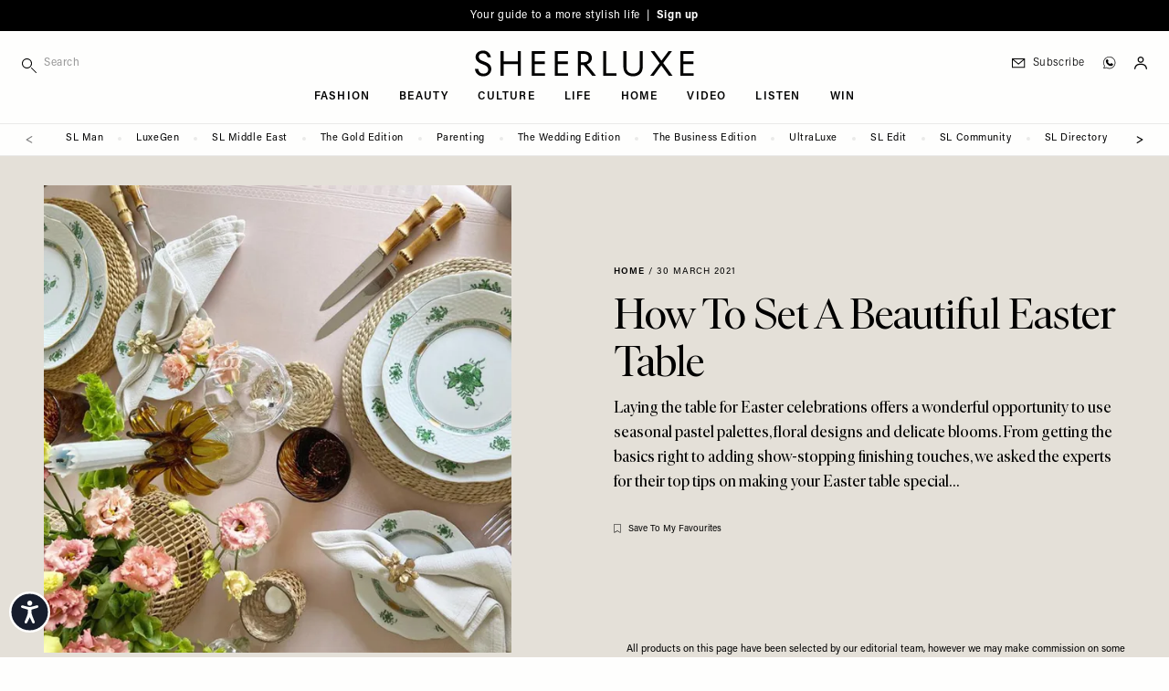

--- FILE ---
content_type: text/html; charset=UTF-8
request_url: https://sheerluxe.com/home/how-set-beautiful-easter-table
body_size: 49253
content:
<!DOCTYPE html>
<html lang="en-gb" dir="ltr" prefix="og: https://ogp.me/ns#" class="tw-h-full">
<head>
  <meta charset="utf-8" />
<meta name="description" content="Laying the table for Easter celebrations offers a wonderful opportunity to use seasonal pastel palettes, floral designs and delicate blooms. From getting the basics right to adding show-stopping finishing touches, we asked the experts for their top tips on making your Easter table special…" />
<link rel="canonical" href="https://sheerluxe.com/home/how-set-beautiful-easter-table" />
<meta property="og:site_name" content="SheerLuxe" />
<meta property="og:type" content="article" />
<meta property="og:url" content="https://sheerluxe.com/home/how-set-beautiful-easter-table" />
<meta property="og:title" content="How To Set A Beautiful Easter Table" />
<meta property="og:description" content="Laying the table for Easter celebrations offers a wonderful opportunity to use seasonal pastel palettes, floral designs and delicate blooms. From getting the basics right to adding show-stopping finishing touches, we asked the experts for their top tips on making your Easter table special…" />
<meta property="og:image" content="https://sheerluxe.com/sites/sheerluxe/files/styles/social/public/articles/2021/03/easter-tablescapes.jpg?itok=QKDcLnwO" />
<meta property="og:image:url" content="https://sheerluxe.com/sites/sheerluxe/files/styles/social/public/articles/2021/03/easter-tablescapes.jpg?itok=QKDcLnwO" />
<meta property="og:image:secure_url" content="https://sheerluxe.com/sites/sheerluxe/files/styles/social/public/articles/2021/03/easter-tablescapes.jpg?itok=QKDcLnwO" />
<meta property="og:image:width" content="1600" />
<meta property="og:image:height" content="900" />
<meta property="og:updated_time" content="2021-03-30T15:56:43+0100" />
<meta property="article:section" content="Home" />
<meta property="article:tag" content="Accessories &amp; Furniture" />
<meta property="article:published_time" content="2021-03-30" />
<meta property="article:modified_time" content="2021-03-30T15:56:43+0100" />
<meta name="twitter:card" content="summary_large_image" />
<meta name="twitter:title" content="How To Set A Beautiful Easter Table" />
<meta name="twitter:description" content="Laying the table for Easter celebrations offers a wonderful opportunity to use seasonal pastel palettes, floral designs and delicate blooms. From getting the basics right to adding show-stopping finishing touches, we asked the experts for their top tips on making your Easter table special…" />
<meta name="twitter:image" content="https://sheerluxe.com/sites/sheerluxe/files/styles/social/public/articles/2021/03/easter-tablescapes.jpg?itok=QKDcLnwO" />
<meta name="Generator" content="Drupal 11 (https://www.drupal.org)" />
<meta name="MobileOptimized" content="width" />
<meta name="HandheldFriendly" content="true" />
<meta name="viewport" content="width=device-width, initial-scale=1.0" />
<script type="application/ld+json">{
    "@context": "https://schema.org",
    "@graph": [
        {
            "@type": "Article",
            "name": "How To Set A Beautiful Easter Table",
            "headline": "How To Set A Beautiful Easter Table",
            "about": [
                "Home",
                "Accessories \u0026 Furniture"
            ],
            "description": "Laying the table for Easter celebrations offers a wonderful opportunity to use seasonal pastel palettes, floral designs and delicate blooms. From getting the basics right to adding show-stopping finishing touches, we asked the experts for their top tips on making your Easter table special…",
            "image": {
                "@type": "ImageObject",
                "representativeOfPage": "True",
                "url": "https://sheerluxe.com/sites/sheerluxe/files/styles/social/public/articles/2021/03/easter-tablescapes.jpg?itok=QKDcLnwO",
                "width": "1600",
                "height": "900"
            },
            "datePublished": "2021-03-30",
            "isAccessibleForFree": "True",
            "dateModified": "2021-03-30T15:56:43+0100",
            "author": {
                "@type": "Organization",
                "@id": "SheerLuxe",
                "name": "SheerLuxe",
                "url": "https://sheerluxe.com/"
            },
            "publisher": {
                "@type": "Organization",
                "@id": "SheerLuxe",
                "name": "SheerLuxe",
                "url": "https://sheerluxe.com/"
            },
            "mainEntityOfPage": "https://sheerluxe.com/home/how-set-beautiful-easter-table"
        },
        {
            "@type": "WebSite",
            "@id": "https://sheerluxe.com/",
            "name": "SheerLuxe",
            "url": "https://sheerluxe.com/",
            "potentialAction": {
                "@type": "SearchAction",
                "target": {
                    "@type": "EntryPoint",
                    "urlTemplate": "https://sheerluxe.com/search/{search_term_string}"
                },
                "query-input": "required name=search_term_string"
            },
            "publisher": {
                "@type": "Organization",
                "name": "SheerLuxe",
                "url": "https://sheerluxe.com/"
            }
        }
    ]
}</script>
<meta name="robots" content="max-image-preview:large" />
<script>(function(w,d,s,l,i){w[l]=w[l]||[];w[l].push({'gtm.start':new Date().getTime(),event:'gtm.js'});var f=d.getElementsByTagName(s)[0],j=d.createElement(s),dl=l!='dataLayer'?'&amp;l='+l:'';j.async=true;j.src='https://www.googletagmanager.com/gtm.js?id='+i+dl;f.parentNode.insertBefore(j,f);})(window,document,'script','dataLayer','GTM-WDHLDPW');</script>
<script type="application/ld+json">{
    "@context": "https://schema.org",
    "@type": "BreadcrumbList",
    "itemListElement": [
        {
            "@type": "ListItem",
            "position": 1,
            "name": "Home",
            "item": "https://sheerluxe.com/"
        },
        {
            "@type": "ListItem",
            "position": 2,
            "name": "How To Set A Beautiful Easter Table",
            "item": "https://sheerluxe.com/home/how-set-beautiful-easter-table"
        }
    ]
}</script>
<script type="text/javascript">
          // Global Turnstile event handler - handles all forms on the page
          window.addEventListener("message", function(event) {
            if (event.data && event.data.source === "cloudflare-challenge" && event.data.event === "complete") {
              // Dispatch custom event to all forms
              window.dispatchEvent(new CustomEvent("turnstile-ready"));
            }
          })
        </script>
<script type="text/javascript">if ('serviceWorker' in navigator) { window.addEventListener('load', () => { navigator.serviceWorker.register('/service-worker.js'); }); }</script>
<style>*, ::before, ::after {--tw-ordinal: var(--tw-empty,/*!*/ /*!*/);--tw-slashed-zero: var(--tw-empty,/*!*/ /*!*/);--tw-numeric-figure: var(--tw-empty,/*!*/ /*!*/);--tw-numeric-spacing: var(--tw-empty,/*!*/ /*!*/);--tw-numeric-fraction: var(--tw-empty,/*!*/ /*!*/);}</style>
<link rel="alternate" type="text/markdown" title="How To Set A Beautiful Easter Table" href="https://sheerluxe.com/node/25697.md" />

  <title>How To Set A Beautiful Easter Table | SheerLuxe
</title>
  <link rel="apple-touch-icon" sizes="180x180" href="/sites/sheerluxe/themes/wandsworth/assets/favicon/apple-touch-icon.png">
<link rel="icon" type="image/png" sizes="32x32" href="/sites/sheerluxe/themes/wandsworth/assets/favicon/favicon-32x32.png">
<link rel="icon" type="image/png" sizes="16x16" href="/sites/sheerluxe/themes/wandsworth/assets/favicon/favicon-16x16.png">
<link rel="manifest" href="/sites/sheerluxe/themes/wandsworth/assets/favicon/site.webmanifest">
<link rel="mask-icon" href="/sites/sheerluxe/themes/wandsworth/assets/favicon/safari-pinned-tab.svg" color="#6e6e65">
<link rel="shortcut icon" href="/sites/sheerluxe/themes/wandsworth/assets/favicon/favicon.ico">
<meta name="apple-mobile-web-app-title" content="SheerLuxe">
<meta name="application-name" content="SheerLuxe">
<meta name="msapplication-config" content="/sites/sheerluxe/themes/wandsworth/assets/favicon/browserconfig.xml">

  <meta name="msapplication-TileColor" content="#FEFEFD">
  <meta name="theme-color" content="#FEFEFD">

  <link rel="stylesheet" media="all" href="/sites/sheerluxe/files/css/css_eC_HaBe49yYE7FMC69H9AwIxiyOnBA5oo6P7G4MbXN4.css?delta=0&amp;language=en&amp;theme=wandsworth&amp;include=[base64]" />
<link rel="stylesheet" media="all" href="/sites/sheerluxe/files/css/css_M_ol4ELZJmo8EIIBhdXXjrb9--CnoPYQFPhyGDb-ayE.css?delta=1&amp;language=en&amp;theme=wandsworth&amp;include=[base64]" />
<link rel="stylesheet" media="all" href="https://use.typekit.net/fni6tgd.css" />
<link rel="stylesheet" media="all" href="/sites/sheerluxe/files/css/css_LIUVZBNqzjPUrSNJzIFwob5X9ZUZlldhQDD7Vf-JLwo.css?delta=3&amp;language=en&amp;theme=wandsworth&amp;include=[base64]" />
<link rel="stylesheet" media="all" href="/themes/custom/bakerloo/dist/mix/live/css/styles.css?t968qt" defer />
<link rel="stylesheet" media="all" href="/sites/sheerluxe/files/css/css_Zk6Df5fC66kKALqr4tlfoyF99OzP0sEavkLjBbn4r5g.css?delta=5&amp;language=en&amp;theme=wandsworth&amp;include=[base64]" />

  <script src="https://securepubads.g.doubleclick.net/tag/js/gpt.js" async crossorigin="anonymous"></script>

</head>
<body
   class="tw-min-h-full tw-bg-page tw-overflow-x-hidden path-node page-node-type-article"
  x-data="app"
  :class="{ 'tw-overflow-hidden': bodyOverflowHidden }"
  @unlock-body-scroll.window="bodyOverflowHidden = false"
>
  <a href="#main-content" class="visually-hidden focusable skip-link">
    Skip to main content
  </a>
      <noscript><iframe src="https://www.googletagmanager.com/ns.html?id=GTM-WDHLDPW" height="0" width="0" style="display:none;visibility:hidden;"></iframe>
</noscript>
  
        <div class="dialog-off-canvas-main-canvas" data-off-canvas-main-canvas>
    
<div id="page" x-data="mobileSidebar" @keydown.escape.prevent.stop="closeMobileSidebar()" :class="{ &#039;menu-open tw-overflow-hidden lg:tw-overflow-visible&#039;: mobileSidebarIsOpen, &#039;search-open&#039;: mobileSidebarIsOpen }" class="tw-relative tw-antialiased">
      <div id="mobile-sidebar" x-cloak="" tabindex="-1" class="tw-fixed tw-h-screen tw-overflow-hidden tw-transform tw-top tw-z-[60] lg:tw-hidden tw-bg-page-offwhite tw-left-0 tw-w-sidebar" :class="mobileSidebarIsOpen ? &#039;tw-ml-0&#039; : &#039;tw--ml-sidebar-overflow&#039;">
      
  <div  class="region region--mobile_sidebar tw-relative tw-overflow-x-hidden tw-overflow-y-auto tw-h-full" :class="mobileSidebarIsOpen ? 'tw-block' : 'tw-hidden'">
    

<div id="block-hamburger-mobile-sidebar" class="block block-theme-blocks block-theme-blocks-hamburger tw-fixed tw-top-0 tw-w-sidebar tw-absolute tw-left-52 tw-z-10 !tw-w-20">
  
    

      <div class="tw-flex tw-justify-end" @click="bodyOverflowHidden = false">
      <button @click="closeMobileSidebar()" aria-label="Toggle menu" class="tw-pt-6 tw-pb-4 tw-pl-3 tw-pr-6 tw-w-auto tw-flex tw-justify-end">
                <svg x-show="!mobileSidebarIsOpen" xmlns="http://www.w3.org/2000/svg" width="14px" height="14px" fill="none" viewbox="4 6 16 12" stroke="currentColor">
          <path strokelinecap="round" strokelinejoin="round" strokewidth="{2}" d="M4 6h16M4 12h16M4 18h16"></path>
        </svg>
        <svg x-cloak x-show="mobileSidebarIsOpen" xmlns="http://www.w3.org/2000/svg" width="14px" height="14px" viewbox="17.19 17.19 65.62 65.62" xmlns="http://www.w3.org/2000/svg" fill="currentColor">
          <path d="m54.332 50 28.48 28.48-4.332 4.332-28.48-28.48-28.48 28.48-4.332-4.332 28.48-28.48-28.48-28.48 4.332-4.332 28.48 28.48 28.48-28.48 4.332 4.332z"></path>
        </svg>
      </button>
    </div>
  </div>


<div class="search-api-page-block-form-site-search search-api-page-block-form search-form search-block-form container-inline block block-search-api-page block-search-api-page-form-block" data-drupal-selector="search-api-page-block-form-site-search" id="block-searchapipagesearchblockform-2">
  
    
      <form region="mobile_sidebar" action="/home/how-set-beautiful-easter-table" method="post" id="search-api-page-block-form-site-search" accept-charset="UTF-8">
  <div class="tw-flex tw-flex-nowrap tw-items-center" style="display: flex">
    <div class="tw-w-9/12 sm:tw-w-10/12 lg:tw-w-full lg:tw-max-w-sm js-form-item js-form-type-search form-type-search js-form-item-keys form-item-keys form-no-label">
            <label for="edit-keys" class="visually-hidden">
    Search
      </label>
                <div class="tw-flex">
        
<span class="tw-relative tw-flex tw-items-center">
    <i class="tw-absolute tw-left-0 tw-top-3">
    <svg fill="currentColor" width="16px" height="16px" viewBox="0 0 12 12" version="1.1" xmlns="http://www.w3.org/2000/svg" xmlns:xlink="http://www.w3.org/1999/xlink" xml:space="preserve" xmlns:serif="http://www.serif.com/" style="fill-rule:evenodd;clip-rule:evenodd;stroke-linejoin:round;stroke-miterlimit:2;">
  <path d="M4.125,0c-2.277,0 -4.125,1.848 -4.125,4.125c0,2.277 1.848,4.125 4.125,4.125c2.277,0 4.125,-1.848 4.125,-4.125c0,-2.277 -1.848,-4.125 -4.125,-4.125Zm0,0.75c1.863,0 3.375,1.512 3.375,3.375c0,1.863 -1.512,3.375 -3.375,3.375c-1.863,0 -3.375,-1.512 -3.375,-3.375c0,-1.863 1.512,-3.375 3.375,-3.375Z"></path>
  <path d="M7.61,8.14l3.75,3.75c0.146,0.147 0.384,0.147 0.53,0c0.147,-0.146 0.147,-0.384 0,-0.53l-3.75,-3.75c-0.146,-0.147 -0.384,-0.147 -0.53,0c-0.147,0.146 -0.147,0.384 0,0.53Z"></path>
</svg>

  </i>
  <input title="Enter the terms you wish to search for." data-twig-suggestions="minimal mobile_sidebar" data-drupal-selector="edit-keys" type="search" id="edit-keys" name="keys" value="" size="15" maxlength="128" class="form-search tw-block tw-border-b tw-border-l-0 tw-border-r-0 tw-border-t-0 tw-duration-500 tw-mt-1 tw-pb-2 tw-pt-1 tw-pl-6 tw-text-xs tw-transition-colors tw-w-full focus:tw-border-b-black focus:tw-ring-black focus:tw-ring-0 focus:tw-outline-none tw-bg-page-offwhite tw-border-page tw-tracking-wider" placeholder="Search" style="-webkit-appearance: none;" />
  
</span>

                    </div>
        </div>

<input autocomplete="off" data-drupal-selector="form-c2xhs3-w9u2p7nfahf8n8mfgoljifrbr1frajd20z60" type="hidden" name="form_build_id" value="form-c2xhs3-W9U2P7nfaHF8N8MFgOLJIfRbr1FrAjD20Z60" class="tw-mt-1 tw-block tw-w-full tw-bg-page tw-border-t-0 tw-border-l-0 tw-border-r-0 tw-border-b tw-border-text-light tw-shadow-sm focus:tw-border-field-focus focus:tw-ring focus:tw-ring-field-focus focus:tw-ring-opacity-30" />


<input data-drupal-selector="edit-search-api-page-block-form-site-search" type="hidden" name="form_id" value="search_api_page_block_form_site_search" class="tw-mt-1 tw-block tw-w-full tw-bg-page tw-border-t-0 tw-border-l-0 tw-border-r-0 tw-border-b tw-border-text-light tw-shadow-sm focus:tw-border-field-focus focus:tw-ring focus:tw-ring-field-focus focus:tw-ring-opacity-30" />

<div class="tw-flex tw-w-3/12 sm:tw-w-2/12 lg:tw-w-auto form-actions js-form-wrapper form-wrapper" data-drupal-selector="edit-actions" data-twig-suggestions="mobile_sidebar" id="edit-actions"><input class="search-form__submit button js-form-submit form-submit tw-bg-transparent tw-border-t-0 tw-border-l-0 tw-border-r-0 tw-border-b tw-border-text-light tw-font-sans tw-m-0 tw-py-2 tw-text-xs tw-tracking-widest tw-uppercase hover:tw-border-b-accent hover:tw-text-accent focus:tw-border-b-accent focus:tw-ring-0 focus:tw-outline-none" data-twig-suggestions="minimal" data-drupal-selector="edit-submit" type="submit" id="edit-submit" name="op" value="Search" />


</div>

  </div>
</form>

  </div>


<div id="block-iconnavigation-2" class="block block-theme-blocks block-theme-blocks-icon-navigation tw-flex-1 tw-justify-around tw-order-last">
  
    

    <div  class="tw-ml-3 tw-my-6 tw-space-y-3">
    
    
    
    
    
    <a href="https://whatsapp.com/channel/0029Vah1EorGU3BCmwmmh22d" class="tw-block" target="_blank"><div class="tw-flex tw-items-center tw-text-sm tw-shrink-0 tw-whitespace-nowrap tw-normal-case lg:tw-pl-3 lg:tw-text-xs lg:tw-tracking-wider lg:tw-font-light hover:tw-text-accent tw-font-sans tw-pl-3"><div class="icon-whatsapp tw-flex tw-w-6 tw-pl-0.5"><?xml version="1.0" encoding="UTF-8" standalone="no"?><!DOCTYPE svg PUBLIC "-//W3C//DTD SVG 1.1//EN" "http://www.w3.org/Graphics/SVG/1.1/DTD/svg11.dtd">
<svg width="14px" height="14px" viewBox="0 0 11 11" version="1.1"
  xmlns="http://www.w3.org/2000/svg"
  xmlns:xlink="http://www.w3.org/1999/xlink" xml:space="preserve"
  xmlns:serif="http://www.serif.com/" style="fill-rule:evenodd;clip-rule:evenodd;stroke-linejoin:round;stroke-miterlimit:2;">
  <path d="M5.25,0.096c-2.842,-0 -5.154,2.312 -5.154,5.154c-0,0.97 0.269,1.911 0.78,2.728c-0.203,0.713 -0.571,2.063 -0.575,2.077c-0.019,0.069 0.001,0.144 0.053,0.194c0.053,0.05 0.128,0.068 0.197,0.047l2.043,-0.628c0.801,0.482 1.72,0.737 2.656,0.736c2.842,0 5.154,-2.312 5.154,-5.154c0,-2.842 -2.312,-5.154 -5.154,-5.154Zm0,9.912c-0.892,0.001 -1.767,-0.25 -2.524,-0.724c-0.049,-0.031 -0.108,-0.038 -0.163,-0.021l-1.784,0.549c0.165,-0.604 0.332,-1.208 0.503,-1.81c0.016,-0.055 0.007,-0.115 -0.024,-0.163c-0.501,-0.77 -0.767,-1.67 -0.766,-2.589c0,-2.623 2.135,-4.758 4.758,-4.758c2.623,0 4.758,2.135 4.758,4.758c-0,2.623 -2.135,4.758 -4.758,4.758Z" style="fill-rule:nonzero;stroke:#000;stroke-width:0.15px;"/>
  <path d="M8.363,6.365c-0.337,-0.187 -0.625,-0.375 -0.834,-0.512c-0.161,-0.105 -0.276,-0.18 -0.361,-0.223c-0.237,-0.118 -0.417,-0.035 -0.485,0.035c-0.009,0.008 -0.017,0.017 -0.023,0.027c-0.246,0.37 -0.568,0.723 -0.662,0.742c-0.109,-0.017 -0.618,-0.306 -1.124,-0.728c-0.517,-0.43 -0.842,-0.842 -0.89,-1.123c0.332,-0.341 0.451,-0.556 0.451,-0.8c0,-0.252 -0.587,-1.303 -0.693,-1.409c-0.107,-0.107 -0.347,-0.123 -0.714,-0.05c-0.035,0.007 -0.068,0.024 -0.093,0.05c-0.045,0.044 -1.084,1.104 -0.59,2.388c0.542,1.41 1.934,3.049 3.708,3.315c0.202,0.03 0.391,0.045 0.568,0.045c1.044,0 1.66,-0.525 1.834,-1.567l-0.092,-0.19Z"/>
</svg>
</div>
<div class="title tw-border-black tw-block lg:tw-border-none tw-leading-[0.8] tw-text-3xs tw-tracking-widest tw-uppercase">Join SL WhatsApp</div>
</div>
</a>
  </div>
</div>
<nav role="navigation" aria-labelledby="block-mainnavigation-mobile-sidebar-menu" id="block-mainnavigation-mobile-sidebar" class="nav-main-menu-mobile-sidebar sm:tw-relative">
            
  <h2 class="visually-hidden" id="block-mainnavigation-mobile-sidebar-menu">Main navigation</h2>
  

        
    
        <ul class="menu menu-level-0 tw-border-b tw-border-grey-light tw-mb-8 tw-pb-8"  x-data="mobileSidebarDropdown" >

    
      
              <li class="menu-item menu-item--expanded tw-group tw-px-6 tw-py-1" @click="toggleDropdown">
      
        
                        
                
                <a href="/fashion" class="tw-flex tw-pointer-events-none tw-font-serif tw-font-light tw-text-lg sm:tw-text-2xl" data-drupal-link-system-path="taxonomy/term/18">Fashion</a>

        
          
          
          
                                
          
          <div class="submenu-wrapper submenu-wrapper-level-0 tw-bg-page-offwhite tw-ease-linear tw-h-full tw--left-sidebar tw-overflow-auto tw-top-0 tw-transform tw-transition-all tw-w-full tw-z-10 sm:tw-left-sidebar sm:tw-h-auto tw-border-l tw-border-grey-light tw-absolute sm:tw-pl-6 sm:tw-hidden">
            
              
              <button @click="returnDropdown"  class="tw-bg-page-offwhite tw-border-b tw-border-grey-light tw-flex tw-items-center tw-left-0 tw-px-6 tw-py-4 tw-sticky tw-text-left tw-top-0 tw-tracking-widest tw-uppercase tw-text-3xs tw-w-full tw-z-10 sm:tw-hidden">
                <span class="tw-mr-2 tw-transform tw-rotate-180">
                  <svg width="16px" height="12px" viewBox="0 0 18 13" version="1.1"
  xmlns="http://www.w3.org/2000/svg"
  xmlns:xlink="http://www.w3.org/1999/xlink" xml:space="preserve"
  xmlns:serif="http://www.serif.com/" style="fill-rule:evenodd;clip-rule:evenodd;stroke-linejoin:round;stroke-miterlimit:2;">
  <path d="M0.563,6.652l14.546,0.001l-4.545,4.544c-0.22,0.22 -0.22,0.576 0,0.795c0.219,0.22 0.576,0.22 0.795,0l5.505,-5.505c0.053,-0.052 0.093,-0.114 0.121,-0.182c0.057,-0.139 0.057,-0.292 0,-0.43c-0.028,-0.069 -0.07,-0.132 -0.12,-0.183l-5.528,-5.527c-0.109,-0.11 -0.254,-0.165 -0.397,-0.165c-0.143,0 -0.288,0.055 -0.398,0.165c-0.22,0.22 -0.22,0.576 0,0.796l4.567,4.566l-14.546,0c-0.31,0 -0.563,0.253 -0.563,0.563c0,0.31 0.253,0.562 0.563,0.562Z" style="fill-rule:nonzero;"></path>
</svg>


                </span>
                back
              </button>
            
            
            <div  class="submenu tw-sticky tw-top-10 tw-px-6 tw-pb-8 tw-pt-2">
              <a href="/fashion" class="tw-pb-0.5 tw-inline-block tw-border-b tw-border-text tw-mb-0.5 tw-text-3xs tw-tracking-widest tw-uppercase" data-drupal-link-system-path="taxonomy/term/18">All Fashion</a>
                  
        <ul class="menu menu-level-1" >

    
      
              <li class="menu-item">
      
        
                        
                
                <a href="/fashion/shopping" class="tw-flex tw-my-2 tw-py-1 tw-text-3xs tw-tracking-widest tw-uppercase sm:tw-py-2" data-drupal-link-system-path="taxonomy/term/311">Shopping</a>

              </li>
    
      
              <li class="menu-item">
      
        
                        
                
                <a href="/fashion/high-street" class="tw-flex tw-my-2 tw-py-1 tw-text-3xs tw-tracking-widest tw-uppercase sm:tw-py-2" data-drupal-link-system-path="taxonomy/term/25">High Street</a>

              </li>
    
      
              <li class="menu-item">
      
        
                        
                
                <a href="/fashion/designer" class="tw-flex tw-my-2 tw-py-1 tw-text-3xs tw-tracking-widest tw-uppercase sm:tw-py-2" data-drupal-link-system-path="taxonomy/term/23">Designer</a>

              </li>
    
      
              <li class="menu-item">
      
        
                        
                
                <a href="/fashion/trends" class="tw-flex tw-my-2 tw-py-1 tw-text-3xs tw-tracking-widest tw-uppercase sm:tw-py-2" data-drupal-link-system-path="taxonomy/term/29">Trends</a>

              </li>
    
      
              <li class="menu-item">
      
        
                        
                
                <a href="/fashion/how-to-wear" class="tw-flex tw-my-2 tw-py-1 tw-text-3xs tw-tracking-widest tw-uppercase sm:tw-py-2" data-drupal-link-system-path="taxonomy/term/312">How To Wear</a>

              </li>
    
      
              <li class="menu-item">
      
        
                        
                
                <a href="/fashion/interviews" class="tw-flex tw-my-2 tw-py-1 tw-text-3xs tw-tracking-widest tw-uppercase sm:tw-py-2" data-drupal-link-system-path="taxonomy/term/313">Interviews</a>

              </li>
    
      
              <li class="menu-item">
      
        
                        
                
                <a href="/fashion/shoots" class="tw-flex tw-my-2 tw-py-1 tw-text-3xs tw-tracking-widest tw-uppercase sm:tw-py-2" data-drupal-link-system-path="taxonomy/term/27">Shoots</a>

              </li>
        </ul>
  
            </div>
          </div>
              </li>
    
      
              <li class="menu-item menu-item--expanded tw-group tw-px-6 tw-py-1" @click="toggleDropdown">
      
        
                        
                
                <a href="/beauty" class="tw-flex tw-pointer-events-none tw-font-serif tw-font-light tw-text-lg sm:tw-text-2xl" data-drupal-link-system-path="taxonomy/term/19">Beauty</a>

        
          
          
          
                                
          
          <div class="submenu-wrapper submenu-wrapper-level-0 tw-bg-page-offwhite tw-ease-linear tw-h-full tw--left-sidebar tw-overflow-auto tw-top-0 tw-transform tw-transition-all tw-w-full tw-z-10 sm:tw-left-sidebar sm:tw-h-auto tw-border-l tw-border-grey-light tw-absolute sm:tw-pl-6 sm:tw-hidden">
            
              
              <button @click="returnDropdown"  class="tw-bg-page-offwhite tw-border-b tw-border-grey-light tw-flex tw-items-center tw-left-0 tw-px-6 tw-py-4 tw-sticky tw-text-left tw-top-0 tw-tracking-widest tw-uppercase tw-text-3xs tw-w-full tw-z-10 sm:tw-hidden">
                <span class="tw-mr-2 tw-transform tw-rotate-180">
                  <svg width="16px" height="12px" viewBox="0 0 18 13" version="1.1"
  xmlns="http://www.w3.org/2000/svg"
  xmlns:xlink="http://www.w3.org/1999/xlink" xml:space="preserve"
  xmlns:serif="http://www.serif.com/" style="fill-rule:evenodd;clip-rule:evenodd;stroke-linejoin:round;stroke-miterlimit:2;">
  <path d="M0.563,6.652l14.546,0.001l-4.545,4.544c-0.22,0.22 -0.22,0.576 0,0.795c0.219,0.22 0.576,0.22 0.795,0l5.505,-5.505c0.053,-0.052 0.093,-0.114 0.121,-0.182c0.057,-0.139 0.057,-0.292 0,-0.43c-0.028,-0.069 -0.07,-0.132 -0.12,-0.183l-5.528,-5.527c-0.109,-0.11 -0.254,-0.165 -0.397,-0.165c-0.143,0 -0.288,0.055 -0.398,0.165c-0.22,0.22 -0.22,0.576 0,0.796l4.567,4.566l-14.546,0c-0.31,0 -0.563,0.253 -0.563,0.563c0,0.31 0.253,0.562 0.563,0.562Z" style="fill-rule:nonzero;"></path>
</svg>


                </span>
                back
              </button>
            
            
            <div  class="submenu tw-sticky tw-top-10 tw-px-6 tw-pb-8 tw-pt-2">
              <a href="/beauty" class="tw-pb-0.5 tw-inline-block tw-border-b tw-border-text tw-mb-0.5 tw-text-3xs tw-tracking-widest tw-uppercase" data-drupal-link-system-path="taxonomy/term/19">All Beauty</a>
                  
        <ul class="menu menu-level-1" >

    
      
              <li class="menu-item">
      
        
                        
                
                <a href="/beauty/make-up" class="tw-flex tw-my-2 tw-py-1 tw-text-3xs tw-tracking-widest tw-uppercase sm:tw-py-2" data-drupal-link-system-path="taxonomy/term/42">Make-up</a>

              </li>
    
      
              <li class="menu-item">
      
        
                        
                
                <a href="/beauty/skincare" class="tw-flex tw-my-2 tw-py-1 tw-text-3xs tw-tracking-widest tw-uppercase sm:tw-py-2" data-drupal-link-system-path="taxonomy/term/43">Skincare</a>

              </li>
    
      
              <li class="menu-item">
      
        
                        
                
                <a href="/beauty/bath-body" class="tw-flex tw-my-2 tw-py-1 tw-text-3xs tw-tracking-widest tw-uppercase sm:tw-py-2" data-drupal-link-system-path="taxonomy/term/44">Bath &amp; Body</a>

              </li>
    
      
              <li class="menu-item">
      
        
                        
                
                <a href="/beauty/hair-nails" class="tw-flex tw-my-2 tw-py-1 tw-text-3xs tw-tracking-widest tw-uppercase sm:tw-py-2" data-drupal-link-system-path="taxonomy/term/45">Hair &amp; Nails</a>

              </li>
        </ul>
  
            </div>
          </div>
              </li>
    
      
              <li class="menu-item menu-item--expanded tw-group tw-px-6 tw-py-1" @click="toggleDropdown">
      
        
                        
                
                <a href="/culture" class="tw-flex tw-pointer-events-none tw-font-serif tw-font-light tw-text-lg sm:tw-text-2xl" data-drupal-link-system-path="taxonomy/term/20">Culture</a>

        
          
          
          
                                
          
          <div class="submenu-wrapper submenu-wrapper-level-0 tw-bg-page-offwhite tw-ease-linear tw-h-full tw--left-sidebar tw-overflow-auto tw-top-0 tw-transform tw-transition-all tw-w-full tw-z-10 sm:tw-left-sidebar sm:tw-h-auto tw-border-l tw-border-grey-light tw-absolute sm:tw-pl-6 sm:tw-hidden">
            
              
              <button @click="returnDropdown"  class="tw-bg-page-offwhite tw-border-b tw-border-grey-light tw-flex tw-items-center tw-left-0 tw-px-6 tw-py-4 tw-sticky tw-text-left tw-top-0 tw-tracking-widest tw-uppercase tw-text-3xs tw-w-full tw-z-10 sm:tw-hidden">
                <span class="tw-mr-2 tw-transform tw-rotate-180">
                  <svg width="16px" height="12px" viewBox="0 0 18 13" version="1.1"
  xmlns="http://www.w3.org/2000/svg"
  xmlns:xlink="http://www.w3.org/1999/xlink" xml:space="preserve"
  xmlns:serif="http://www.serif.com/" style="fill-rule:evenodd;clip-rule:evenodd;stroke-linejoin:round;stroke-miterlimit:2;">
  <path d="M0.563,6.652l14.546,0.001l-4.545,4.544c-0.22,0.22 -0.22,0.576 0,0.795c0.219,0.22 0.576,0.22 0.795,0l5.505,-5.505c0.053,-0.052 0.093,-0.114 0.121,-0.182c0.057,-0.139 0.057,-0.292 0,-0.43c-0.028,-0.069 -0.07,-0.132 -0.12,-0.183l-5.528,-5.527c-0.109,-0.11 -0.254,-0.165 -0.397,-0.165c-0.143,0 -0.288,0.055 -0.398,0.165c-0.22,0.22 -0.22,0.576 0,0.796l4.567,4.566l-14.546,0c-0.31,0 -0.563,0.253 -0.563,0.563c0,0.31 0.253,0.562 0.563,0.562Z" style="fill-rule:nonzero;"></path>
</svg>


                </span>
                back
              </button>
            
            
            <div  class="submenu tw-sticky tw-top-10 tw-px-6 tw-pb-8 tw-pt-2">
              <a href="/culture" class="tw-pb-0.5 tw-inline-block tw-border-b tw-border-text tw-mb-0.5 tw-text-3xs tw-tracking-widest tw-uppercase" data-drupal-link-system-path="taxonomy/term/20">All Culture</a>
                  
        <ul class="menu menu-level-1" >

    
      
              <li class="menu-item">
      
        
                        
                
                <a href="/culture/sl-stays" class="tw-flex tw-my-2 tw-py-1 tw-text-3xs tw-tracking-widest tw-uppercase sm:tw-py-2" data-drupal-link-system-path="taxonomy/term/314">SL Stays</a>

              </li>
    
      
              <li class="menu-item">
      
        
                        
                
                <a href="/culture/city-guides" class="tw-flex tw-my-2 tw-py-1 tw-text-3xs tw-tracking-widest tw-uppercase sm:tw-py-2" data-drupal-link-system-path="taxonomy/term/232">City Guides</a>

              </li>
    
      
              <li class="menu-item">
      
        
                        
                
                <a href="/culture/whats-on" class="tw-flex tw-my-2 tw-py-1 tw-text-3xs tw-tracking-widest tw-uppercase sm:tw-py-2" data-drupal-link-system-path="taxonomy/term/46">What&#039;s On</a>

              </li>
    
      
              <li class="menu-item">
      
        
                        
                
                <a href="/culture/restaurants-bars" class="tw-flex tw-my-2 tw-py-1 tw-text-3xs tw-tracking-widest tw-uppercase sm:tw-py-2" data-drupal-link-system-path="taxonomy/term/47">Restaurants &amp; Bars</a>

              </li>
    
      
              <li class="menu-item">
      
        
                        
                
                <a href="/culture/tv-film" class="tw-flex tw-my-2 tw-py-1 tw-text-3xs tw-tracking-widest tw-uppercase sm:tw-py-2" data-drupal-link-system-path="taxonomy/term/48">TV &amp; Film</a>

              </li>
    
      
              <li class="menu-item">
      
        
                        
                
                <a href="/culture/books-podcasts" class="tw-flex tw-my-2 tw-py-1 tw-text-3xs tw-tracking-widest tw-uppercase sm:tw-py-2" data-drupal-link-system-path="taxonomy/term/49">Books &amp; Podcasts</a>

              </li>
    
      
              <li class="menu-item menu-item--expanded">
      
        
                        
                                  
                <a href="/culture/travel" class="tw-flex tw-pointer-events-none tw-my-2 tw-py-1 tw-text-3xs tw-tracking-widest tw-uppercase sm:tw-py-2" data-drupal-link-system-path="taxonomy/term/50">            Travel
            <span class="next-level-icon tw-ml-2 tw-mt-1 tw-transform">
              <svg class="tw-fill-current" width="6px" height="11px" viewBox='0 0 16 29'
  xmlns='http://www.w3.org/2000/svg' fill-rule='evenodd' clip-rule='evenodd' stroke-linejoin='round' stroke-miterlimit='2'>
  <path d='M.457 2.669a1.567 1.567 0 010-2.212 1.564 1.564 0 012.209 0l12.501 12.501c.609.609.609 1.6 0 2.209L2.666 27.668c-.609.609-1.6.609-2.209 0a1.564 1.564 0 010-2.209L11.85 14.063.457 2.669z' fill-rule='nonzero'/>
</svg>

            </span>
          </a>

        
          
          
          
          
                                
          <div class="submenu-wrapper submenu-wrapper-level-1 tw-bg-page-offwhite tw-ease-linear tw-h-full tw--left-sidebar tw-overflow-auto tw-top-0 tw-transform tw-transition-all tw-w-full tw-z-10 sm:tw-left-sidebar sm:tw-h-auto tw-hidden tw-pl-4">
            
            
            <div  class="submenu tw-sticky tw-top-10 tw-px-2 tw-py-2">
              <a href="/culture/travel" class="tw-pb-0.5 tw-inline-block tw-border-b tw-border-text tw-mb-0.5 tw-text-3xs tw-tracking-widest tw-uppercase" data-drupal-link-system-path="taxonomy/term/50">All Travel</a>
                  
        <ul class="menu menu-level-2" >

    
      
              <li class="menu-item">
      
        
                        
                
                <a href="/culture/travel/city-breaks" class="tw-flex tw-my-2 tw-py-1 tw-text-3xs tw-tracking-widest tw-uppercase sm:tw-py-2" data-drupal-link-system-path="taxonomy/term/64">City Breaks</a>

              </li>
    
      
              <li class="menu-item">
      
        
                        
                
                <a href="/culture/travel/europe" class="tw-flex tw-my-2 tw-py-1 tw-text-3xs tw-tracking-widest tw-uppercase sm:tw-py-2" data-drupal-link-system-path="taxonomy/term/65">Europe</a>

              </li>
    
      
              <li class="menu-item">
      
        
                        
                
                <a href="/culture/travel/uk" class="tw-flex tw-my-2 tw-py-1 tw-text-3xs tw-tracking-widest tw-uppercase sm:tw-py-2" data-drupal-link-system-path="taxonomy/term/66">UK</a>

              </li>
    
      
              <li class="menu-item">
      
        
                        
                
                <a href="/culture/travel/family-travel" class="tw-flex tw-my-2 tw-py-1 tw-text-3xs tw-tracking-widest tw-uppercase sm:tw-py-2" data-drupal-link-system-path="taxonomy/term/67">Family Travel</a>

              </li>
    
      
              <li class="menu-item">
      
        
                        
                
                <a href="/culture/travel/long-haul" class="tw-flex tw-my-2 tw-py-1 tw-text-3xs tw-tracking-widest tw-uppercase sm:tw-py-2" data-drupal-link-system-path="taxonomy/term/68">Long-Haul</a>

              </li>
        </ul>
  
            </div>
          </div>
              </li>
        </ul>
  
            </div>
          </div>
              </li>
    
      
              <li class="menu-item menu-item--expanded tw-group tw-px-6 tw-py-1" @click="toggleDropdown">
      
        
                        
                
                <a href="/life" class="tw-flex tw-pointer-events-none tw-font-serif tw-font-light tw-text-lg sm:tw-text-2xl" data-drupal-link-system-path="taxonomy/term/21">Life</a>

        
          
          
          
                                
          
          <div class="submenu-wrapper submenu-wrapper-level-0 tw-bg-page-offwhite tw-ease-linear tw-h-full tw--left-sidebar tw-overflow-auto tw-top-0 tw-transform tw-transition-all tw-w-full tw-z-10 sm:tw-left-sidebar sm:tw-h-auto tw-border-l tw-border-grey-light tw-absolute sm:tw-pl-6 sm:tw-hidden">
            
              
              <button @click="returnDropdown"  class="tw-bg-page-offwhite tw-border-b tw-border-grey-light tw-flex tw-items-center tw-left-0 tw-px-6 tw-py-4 tw-sticky tw-text-left tw-top-0 tw-tracking-widest tw-uppercase tw-text-3xs tw-w-full tw-z-10 sm:tw-hidden">
                <span class="tw-mr-2 tw-transform tw-rotate-180">
                  <svg width="16px" height="12px" viewBox="0 0 18 13" version="1.1"
  xmlns="http://www.w3.org/2000/svg"
  xmlns:xlink="http://www.w3.org/1999/xlink" xml:space="preserve"
  xmlns:serif="http://www.serif.com/" style="fill-rule:evenodd;clip-rule:evenodd;stroke-linejoin:round;stroke-miterlimit:2;">
  <path d="M0.563,6.652l14.546,0.001l-4.545,4.544c-0.22,0.22 -0.22,0.576 0,0.795c0.219,0.22 0.576,0.22 0.795,0l5.505,-5.505c0.053,-0.052 0.093,-0.114 0.121,-0.182c0.057,-0.139 0.057,-0.292 0,-0.43c-0.028,-0.069 -0.07,-0.132 -0.12,-0.183l-5.528,-5.527c-0.109,-0.11 -0.254,-0.165 -0.397,-0.165c-0.143,0 -0.288,0.055 -0.398,0.165c-0.22,0.22 -0.22,0.576 0,0.796l4.567,4.566l-14.546,0c-0.31,0 -0.563,0.253 -0.563,0.563c0,0.31 0.253,0.562 0.563,0.562Z" style="fill-rule:nonzero;"></path>
</svg>


                </span>
                back
              </button>
            
            
            <div  class="submenu tw-sticky tw-top-10 tw-px-6 tw-pb-8 tw-pt-2">
              <a href="/life" class="tw-pb-0.5 tw-inline-block tw-border-b tw-border-text tw-mb-0.5 tw-text-3xs tw-tracking-widest tw-uppercase" data-drupal-link-system-path="taxonomy/term/21">All Life</a>
                  
        <ul class="menu menu-level-1" >

    
      
              <li class="menu-item">
      
        
                        
                
                <a href="/life/careers" class="tw-flex tw-my-2 tw-py-1 tw-text-3xs tw-tracking-widest tw-uppercase sm:tw-py-2" data-drupal-link-system-path="taxonomy/term/51">Careers</a>

              </li>
    
      
              <li class="menu-item">
      
        
                        
                
                <a href="/parenting" class="tw-flex tw-my-2 tw-py-1 tw-text-3xs tw-tracking-widest tw-uppercase sm:tw-py-2" data-drupal-link-system-path="taxonomy/term/15">Parenting</a>

              </li>
    
      
              <li class="menu-item menu-item--expanded">
      
        
                        
                                  
                <a href="/life/food" class="tw-flex tw-pointer-events-none tw-my-2 tw-py-1 tw-text-3xs tw-tracking-widest tw-uppercase sm:tw-py-2" data-drupal-link-system-path="taxonomy/term/53">            Food
            <span class="next-level-icon tw-ml-2 tw-mt-1 tw-transform">
              <svg class="tw-fill-current" width="6px" height="11px" viewBox='0 0 16 29'
  xmlns='http://www.w3.org/2000/svg' fill-rule='evenodd' clip-rule='evenodd' stroke-linejoin='round' stroke-miterlimit='2'>
  <path d='M.457 2.669a1.567 1.567 0 010-2.212 1.564 1.564 0 012.209 0l12.501 12.501c.609.609.609 1.6 0 2.209L2.666 27.668c-.609.609-1.6.609-2.209 0a1.564 1.564 0 010-2.209L11.85 14.063.457 2.669z' fill-rule='nonzero'/>
</svg>

            </span>
          </a>

        
          
          
          
          
                                
          <div class="submenu-wrapper submenu-wrapper-level-1 tw-bg-page-offwhite tw-ease-linear tw-h-full tw--left-sidebar tw-overflow-auto tw-top-0 tw-transform tw-transition-all tw-w-full tw-z-10 sm:tw-left-sidebar sm:tw-h-auto tw-hidden tw-pl-4">
            
            
            <div  class="submenu tw-sticky tw-top-10 tw-px-2 tw-py-2">
              <a href="/life/food" class="tw-pb-0.5 tw-inline-block tw-border-b tw-border-text tw-mb-0.5 tw-text-3xs tw-tracking-widest tw-uppercase" data-drupal-link-system-path="taxonomy/term/53">All Food</a>
                  
        <ul class="menu menu-level-2" >

    
      
              <li class="menu-item">
      
        
                        
                
                <a href="/life/food/whats-new" class="tw-flex tw-my-2 tw-py-1 tw-text-3xs tw-tracking-widest tw-uppercase sm:tw-py-2" data-drupal-link-system-path="taxonomy/term/69">What&#039;s New</a>

              </li>
    
      
              <li class="menu-item">
      
        
                        
                
                <a href="/life/food/recipes" class="tw-flex tw-my-2 tw-py-1 tw-text-3xs tw-tracking-widest tw-uppercase sm:tw-py-2" data-drupal-link-system-path="taxonomy/term/70">Recipes</a>

              </li>
        </ul>
  
            </div>
          </div>
              </li>
    
      
              <li class="menu-item">
      
        
                        
                
                <a href="/life/health-wellness" class="tw-flex tw-my-2 tw-py-1 tw-text-3xs tw-tracking-widest tw-uppercase sm:tw-py-2" data-drupal-link-system-path="taxonomy/term/54">Health &amp; Wellness</a>

              </li>
    
      
              <li class="menu-item">
      
        
                        
                
                <a href="/life/sex-relationships" class="tw-flex tw-my-2 tw-py-1 tw-text-3xs tw-tracking-widest tw-uppercase sm:tw-py-2" data-drupal-link-system-path="taxonomy/term/55">Sex &amp; Relationships</a>

              </li>
    
      
              <li class="menu-item">
      
        
                        
                
                <a href="/life/fitness" class="tw-flex tw-my-2 tw-py-1 tw-text-3xs tw-tracking-widest tw-uppercase sm:tw-py-2" data-drupal-link-system-path="taxonomy/term/56">Fitness</a>

              </li>
    
      
              <li class="menu-item">
      
        
                        
                
                <a href="/weddings" class="tw-flex tw-my-2 tw-py-1 tw-text-3xs tw-tracking-widest tw-uppercase sm:tw-py-2" data-drupal-link-system-path="taxonomy/term/16">The Wedding Edition</a>

              </li>
        </ul>
  
            </div>
          </div>
              </li>
    
      
              <li class="menu-item menu-item--expanded tw-group tw-px-6 tw-py-1" @click="toggleDropdown">
      
        
                        
                
                <a href="/home" class="tw-flex tw-pointer-events-none tw-font-serif tw-font-light tw-text-lg sm:tw-text-2xl" data-drupal-link-system-path="taxonomy/term/22">Home</a>

        
          
          
          
                                
          
          <div class="submenu-wrapper submenu-wrapper-level-0 tw-bg-page-offwhite tw-ease-linear tw-h-full tw--left-sidebar tw-overflow-auto tw-top-0 tw-transform tw-transition-all tw-w-full tw-z-10 sm:tw-left-sidebar sm:tw-h-auto tw-border-l tw-border-grey-light tw-absolute sm:tw-pl-6 sm:tw-hidden">
            
              
              <button @click="returnDropdown"  class="tw-bg-page-offwhite tw-border-b tw-border-grey-light tw-flex tw-items-center tw-left-0 tw-px-6 tw-py-4 tw-sticky tw-text-left tw-top-0 tw-tracking-widest tw-uppercase tw-text-3xs tw-w-full tw-z-10 sm:tw-hidden">
                <span class="tw-mr-2 tw-transform tw-rotate-180">
                  <svg width="16px" height="12px" viewBox="0 0 18 13" version="1.1"
  xmlns="http://www.w3.org/2000/svg"
  xmlns:xlink="http://www.w3.org/1999/xlink" xml:space="preserve"
  xmlns:serif="http://www.serif.com/" style="fill-rule:evenodd;clip-rule:evenodd;stroke-linejoin:round;stroke-miterlimit:2;">
  <path d="M0.563,6.652l14.546,0.001l-4.545,4.544c-0.22,0.22 -0.22,0.576 0,0.795c0.219,0.22 0.576,0.22 0.795,0l5.505,-5.505c0.053,-0.052 0.093,-0.114 0.121,-0.182c0.057,-0.139 0.057,-0.292 0,-0.43c-0.028,-0.069 -0.07,-0.132 -0.12,-0.183l-5.528,-5.527c-0.109,-0.11 -0.254,-0.165 -0.397,-0.165c-0.143,0 -0.288,0.055 -0.398,0.165c-0.22,0.22 -0.22,0.576 0,0.796l4.567,4.566l-14.546,0c-0.31,0 -0.563,0.253 -0.563,0.563c0,0.31 0.253,0.562 0.563,0.562Z" style="fill-rule:nonzero;"></path>
</svg>


                </span>
                back
              </button>
            
            
            <div  class="submenu tw-sticky tw-top-10 tw-px-6 tw-pb-8 tw-pt-2">
              <a href="/home" class="tw-pb-0.5 tw-inline-block tw-border-b tw-border-text tw-mb-0.5 tw-text-3xs tw-tracking-widest tw-uppercase" data-drupal-link-system-path="taxonomy/term/22">All Home</a>
                  
        <ul class="menu menu-level-1" >

    
      
              <li class="menu-item">
      
        
                        
                
                <a href="/home/property" class="tw-flex tw-my-2 tw-py-1 tw-text-3xs tw-tracking-widest tw-uppercase sm:tw-py-2" data-drupal-link-system-path="taxonomy/term/58">Property</a>

              </li>
    
      
              <li class="menu-item">
      
        
                        
                
                <a href="/home/accessories-furniture" class="tw-flex tw-my-2 tw-py-1 tw-text-3xs tw-tracking-widest tw-uppercase sm:tw-py-2" data-drupal-link-system-path="taxonomy/term/59">Accessories &amp; Furniture</a>

              </li>
    
      
              <li class="menu-item">
      
        
                        
                
                <a href="/home/interior-design" class="tw-flex tw-my-2 tw-py-1 tw-text-3xs tw-tracking-widest tw-uppercase sm:tw-py-2" data-drupal-link-system-path="taxonomy/term/60">Interior Design</a>

              </li>
    
      
              <li class="menu-item">
      
        
                        
                
                <a href="/home/house-tours" class="tw-flex tw-my-2 tw-py-1 tw-text-3xs tw-tracking-widest tw-uppercase sm:tw-py-2" data-drupal-link-system-path="taxonomy/term/91">House Tours</a>

              </li>
    
      
              <li class="menu-item">
      
        
                        
                
                <a href="/home/decorating" class="tw-flex tw-my-2 tw-py-1 tw-text-3xs tw-tracking-widest tw-uppercase sm:tw-py-2" data-drupal-link-system-path="taxonomy/term/62">Decorating</a>

              </li>
    
      
              <li class="menu-item">
      
        
                        
                
                <a href="/home/household" class="tw-flex tw-my-2 tw-py-1 tw-text-3xs tw-tracking-widest tw-uppercase sm:tw-py-2" data-drupal-link-system-path="taxonomy/term/63">Household</a>

              </li>
        </ul>
  
            </div>
          </div>
              </li>
    
      
              <li class="menu-item menu-item--expanded tw-group tw-px-6 tw-py-1" @click="toggleDropdown">
      
        
                        
                
                <a href="/video" class="tw-flex tw-pointer-events-none tw-font-serif tw-font-light tw-text-lg sm:tw-text-2xl" data-drupal-link-system-path="taxonomy/term/88">Video</a>

        
          
          
          
                                
          
          <div class="submenu-wrapper submenu-wrapper-level-0 tw-bg-page-offwhite tw-ease-linear tw-h-full tw--left-sidebar tw-overflow-auto tw-top-0 tw-transform tw-transition-all tw-w-full tw-z-10 sm:tw-left-sidebar sm:tw-h-auto tw-border-l tw-border-grey-light tw-absolute sm:tw-pl-6 sm:tw-hidden">
            
              
              <button @click="returnDropdown"  class="tw-bg-page-offwhite tw-border-b tw-border-grey-light tw-flex tw-items-center tw-left-0 tw-px-6 tw-py-4 tw-sticky tw-text-left tw-top-0 tw-tracking-widest tw-uppercase tw-text-3xs tw-w-full tw-z-10 sm:tw-hidden">
                <span class="tw-mr-2 tw-transform tw-rotate-180">
                  <svg width="16px" height="12px" viewBox="0 0 18 13" version="1.1"
  xmlns="http://www.w3.org/2000/svg"
  xmlns:xlink="http://www.w3.org/1999/xlink" xml:space="preserve"
  xmlns:serif="http://www.serif.com/" style="fill-rule:evenodd;clip-rule:evenodd;stroke-linejoin:round;stroke-miterlimit:2;">
  <path d="M0.563,6.652l14.546,0.001l-4.545,4.544c-0.22,0.22 -0.22,0.576 0,0.795c0.219,0.22 0.576,0.22 0.795,0l5.505,-5.505c0.053,-0.052 0.093,-0.114 0.121,-0.182c0.057,-0.139 0.057,-0.292 0,-0.43c-0.028,-0.069 -0.07,-0.132 -0.12,-0.183l-5.528,-5.527c-0.109,-0.11 -0.254,-0.165 -0.397,-0.165c-0.143,0 -0.288,0.055 -0.398,0.165c-0.22,0.22 -0.22,0.576 0,0.796l4.567,4.566l-14.546,0c-0.31,0 -0.563,0.253 -0.563,0.563c0,0.31 0.253,0.562 0.563,0.562Z" style="fill-rule:nonzero;"></path>
</svg>


                </span>
                back
              </button>
            
            
            <div  class="submenu tw-sticky tw-top-10 tw-px-6 tw-pb-8 tw-pt-2">
              <a href="/video" class="tw-pb-0.5 tw-inline-block tw-border-b tw-border-text tw-mb-0.5 tw-text-3xs tw-tracking-widest tw-uppercase" data-drupal-link-system-path="taxonomy/term/88">All Video</a>
                  
        <ul class="menu menu-level-1" >

    
      
              <li class="menu-item">
      
        
                        
                
                <a href="/video/fashion" class="tw-flex tw-my-2 tw-py-1 tw-text-3xs tw-tracking-widest tw-uppercase sm:tw-py-2" data-drupal-link-system-path="taxonomy/term/300">Fashion</a>

              </li>
    
      
              <li class="menu-item">
      
        
                        
                
                <a href="/video/inside-sl" class="tw-flex tw-my-2 tw-py-1 tw-text-3xs tw-tracking-widest tw-uppercase sm:tw-py-2" data-drupal-link-system-path="taxonomy/term/308">INSIDE SL</a>

              </li>
    
      
              <li class="menu-item">
      
        
                        
                
                <a href="/video/home-tour" class="tw-flex tw-my-2 tw-py-1 tw-text-3xs tw-tracking-widest tw-uppercase sm:tw-py-2" data-drupal-link-system-path="taxonomy/term/301">Home Tour</a>

              </li>
    
      
              <li class="menu-item">
      
        
                        
                
                <a href="/video/conversations" class="tw-flex tw-my-2 tw-py-1 tw-text-3xs tw-tracking-widest tw-uppercase sm:tw-py-2" data-drupal-link-system-path="taxonomy/term/302">Conversations</a>

              </li>
    
      
              <li class="menu-item">
      
        
                        
                
                <a href="/video/sheerluxe-show" class="tw-flex tw-my-2 tw-py-1 tw-text-3xs tw-tracking-widest tw-uppercase sm:tw-py-2" data-drupal-link-system-path="taxonomy/term/90">SheerLuxe Show</a>

              </li>
        </ul>
  
            </div>
          </div>
              </li>
    
      
              <li class="menu-item tw-group tw-px-6 tw-py-1">
      
        
                        
                
                <a href="/sheerluxe-podcast" class="tw-flex tw-font-serif tw-font-light tw-text-lg sm:tw-text-2xl" data-drupal-link-system-path="sheerluxe-podcast">Listen</a>

              </li>
    
      
              <li class="menu-item tw-group tw-px-6 tw-py-1">
      
        
                        
                
                <a href="/win" class="tw-flex tw-font-serif tw-font-light tw-text-lg sm:tw-text-2xl" data-drupal-link-system-path="win">Win</a>

              </li>
        </ul>
  


  </nav>

<nav id="block-secondary-menu-mobile-sidebar" class="tw-border-b tw-border-grey-light tw-px-6 tw-mb-8 tw-pb-8" role="navigation" aria-labelledby="block-secondary-menu-mobile-sidebar-menu">
      

    <h2 id="block-secondary-menu-mobile-sidebar-menu" class="tw-mb-4 tw-tracking-widest tw-uppercase tw-font-medium tw-font-sans tw-text-3xs sm:tw-text-xs">More from SheerLuxe</h2>
  

        
    
    <ul region="mobile_sidebar" class="menu">

    
        
    
      
                  
              <li class="menu-item tw-relative tw-my-2">
          <a href="https://slman.com" target="_blank" class="tw-block tw-py-1 tw-text-3xs tw-tracking-wide" is_supplement_link="no">SL Man</a>
                  </li>
          
      
                  
              <li class="menu-item tw-relative tw-my-2">
          <a href="https://sheerluxe.com/luxegen" target="_blank" class="tw-block tw-py-1 tw-text-3xs tw-tracking-wide" is_supplement_link="no">LuxeGen</a>
                  </li>
          
      
                  
              <li class="menu-item tw-relative tw-my-2">
          <a href="https://sheerluxe.ae/" target="_blank" class="tw-block tw-py-1 tw-text-3xs tw-tracking-wide" is_supplement_link="no">SL Middle East</a>
                  </li>
          
      
                  
              <li class="menu-item tw-relative tw-my-2">
          <a href="/gold" target="_blank" class="tw-block tw-py-1 tw-text-3xs tw-tracking-wide" data-drupal-link-system-path="taxonomy/term/17">The Gold Edition</a>
                  </li>
          
      
                  
              <li class="menu-item tw-relative tw-my-2">
          <a href="https://sheerluxe.com/parenting" target="_blank" class="tw-block tw-py-1 tw-text-3xs tw-tracking-wide" is_supplement_link="no">Parenting</a>
                  </li>
          
      
                  
              <li class="menu-item tw-relative tw-my-2">
          <a href="https://sheerluxe.com/weddings" target="_blank" class="tw-block tw-py-1 tw-text-3xs tw-tracking-wide" is_supplement_link="no">The Wedding Edition</a>
                  </li>
          
      
                  
              <li class="menu-item tw-relative tw-my-2">
          <a href="https://sheerluxe.com/business-edition" target="_blank" class="tw-block tw-py-1 tw-text-3xs tw-tracking-wide" is_supplement_link="no">The Business Edition</a>
                  </li>
          
      
                  
              <li class="menu-item tw-relative tw-my-2">
          <a href="https://sheerluxe.com/ultraluxe" target="_blank" class="tw-block tw-py-1 tw-text-3xs tw-tracking-wide" is_supplement_link="no">UltraLuxe</a>
                  </li>
          
      
                  
              <li class="menu-item tw-relative tw-my-2">
          <a href="https://sheerluxe.com/sl-edit" target="_blank" class="tw-block tw-py-1 tw-text-3xs tw-tracking-wide" is_supplement_link="no">SL Edit</a>
                  </li>
          
      
                  
              <li class="menu-item tw-relative tw-my-2">
          <a href="https://community.sheerluxe.com/" class="tw-block tw-py-1 tw-text-3xs tw-tracking-wide" is_supplement_link="no">SL Community</a>
                  </li>
          
      
                  
              <li class="menu-item tw-relative tw-my-2">
          <a href="https://sheerluxe.com/directory" target="_blank" class="tw-block tw-py-1 tw-text-3xs tw-tracking-wide" is_supplement_link="no">SL Directory</a>
                  </li>
          
      
                  
              <li class="menu-item tw-relative tw-my-2">
          <a href="https://sheerluxe.com/vouchers" target="_blank" class="tw-block tw-py-1 tw-text-3xs tw-tracking-wide" is_supplement_link="no">Vouchers</a>
                  </li>
          
      
                  
              <li class="menu-item tw-relative tw-my-2">
          <a href="https://byluxeandco.com" target="_blank" class="tw-block tw-py-1 tw-text-3xs tw-tracking-wide" is_supplement_link="no">Luxe &amp; Co</a>
                  </li>
          
      
                  
              <li class="menu-item tw-relative tw-my-2">
          <a href="https://www.blushtalentmgmt.com" target="_blank" class="tw-block tw-py-1 tw-text-3xs tw-tracking-wide" is_supplement_link="no">BLUSH Talent MGMT</a>
                  </li>
              </ul>
  


  </nav>


<div id="block-socialnetworkslinks" class="block block-integrations block-integrations-social-networks-links">
  
    
  
		<div class="tw-border-b tw-border-grey-light tw-mb-6 tw-pb-6 tw-px-6">
		            			<div class="tw-mb-4 tw-tracking-widest tw-uppercase tw-font-medium tw-font-sans tw-text-3xs sm:tw-text-xs">Follow Us</div>
		
									<div class="">
							<a href="https://www.facebook.com/SheerLuxe" target="_blank" class="tw-inline-block tw-rounded-full tw-border tw-border-[#dfe0e0] tw-group tw-p-2">
					<div class="tw-transition-transform group-focus:tw-scale-110 group-hover:tw-scale-110">
						<svg class="tw-w-3 tw-h-3" fill="currentColor" width="32" height="32" role="img" viewBox="0 0 24 24" xmlns="http://www.w3.org/2000/svg"><title>Facebook</title><path d="M24 12.073c0-6.627-5.373-12-12-12s-12 5.373-12 12c0 5.99 4.388 10.954 10.125 11.854v-8.385H7.078v-3.47h3.047V9.43c0-3.007 1.792-4.669 4.533-4.669 1.312 0 2.686.235 2.686.235v2.953H15.83c-1.491 0-1.956.925-1.956 1.874v2.25h3.328l-.532 3.47h-2.796v8.385C19.612 23.027 24 18.062 24 12.073z"/></svg>
					</div>
				</a>
							<a href="https://www.instagram.com/sheerluxe/" target="_blank" class="tw-inline-block tw-rounded-full tw-border tw-border-[#dfe0e0] tw-group tw-p-2">
					<div class="tw-transition-transform group-focus:tw-scale-110 group-hover:tw-scale-110">
						<svg class="tw-w-3 tw-h-3" fill="currentColor" width="32" height="32" role="img" viewBox="0 0 24 24" xmlns="http://www.w3.org/2000/svg"><title>Instagram</title><path d="M12 0C8.74 0 8.333.015 7.053.072 5.775.132 4.905.333 4.14.63c-.789.306-1.459.717-2.126 1.384S.935 3.35.63 4.14C.333 4.905.131 5.775.072 7.053.012 8.333 0 8.74 0 12s.015 3.667.072 4.947c.06 1.277.261 2.148.558 2.913.306.788.717 1.459 1.384 2.126.667.666 1.336 1.079 2.126 1.384.766.296 1.636.499 2.913.558C8.333 23.988 8.74 24 12 24s3.667-.015 4.947-.072c1.277-.06 2.148-.262 2.913-.558.788-.306 1.459-.718 2.126-1.384.666-.667 1.079-1.335 1.384-2.126.296-.765.499-1.636.558-2.913.06-1.28.072-1.687.072-4.947s-.015-3.667-.072-4.947c-.06-1.277-.262-2.149-.558-2.913-.306-.789-.718-1.459-1.384-2.126C21.319 1.347 20.651.935 19.86.63c-.765-.297-1.636-.499-2.913-.558C15.667.012 15.26 0 12 0zm0 2.16c3.203 0 3.585.016 4.85.071 1.17.055 1.805.249 2.227.415.562.217.96.477 1.382.896.419.42.679.819.896 1.381.164.422.36 1.057.413 2.227.057 1.266.07 1.646.07 4.85s-.015 3.585-.074 4.85c-.061 1.17-.256 1.805-.421 2.227-.224.562-.479.96-.899 1.382-.419.419-.824.679-1.38.896-.42.164-1.065.36-2.235.413-1.274.057-1.649.07-4.859.07-3.211 0-3.586-.015-4.859-.074-1.171-.061-1.816-.256-2.236-.421-.569-.224-.96-.479-1.379-.899-.421-.419-.69-.824-.9-1.38-.165-.42-.359-1.065-.42-2.235-.045-1.26-.061-1.649-.061-4.844 0-3.196.016-3.586.061-4.861.061-1.17.255-1.814.42-2.234.21-.57.479-.96.9-1.381.419-.419.81-.689 1.379-.898.42-.166 1.051-.361 2.221-.421 1.275-.045 1.65-.06 4.859-.06l.045.03zm0 3.678c-3.405 0-6.162 2.76-6.162 6.162 0 3.405 2.76 6.162 6.162 6.162 3.405 0 6.162-2.76 6.162-6.162 0-3.405-2.76-6.162-6.162-6.162zM12 16c-2.21 0-4-1.79-4-4s1.79-4 4-4 4 1.79 4 4-1.79 4-4 4zm7.846-10.405c0 .795-.646 1.44-1.44 1.44-.795 0-1.44-.646-1.44-1.44 0-.794.646-1.439 1.44-1.439.793-.001 1.44.645 1.44 1.439z"/></svg>
					</div>
				</a>
							<a href="https://www.pinterest.co.uk/sheerluxe/" target="_blank" class="tw-inline-block tw-rounded-full tw-border tw-border-[#dfe0e0] tw-group tw-p-2">
					<div class="tw-transition-transform group-focus:tw-scale-110 group-hover:tw-scale-110">
						<svg class="tw-w-3 tw-h-3" fill="currentColor" width="32" height="32" role="img" viewBox="0 0 24 24" xmlns="http://www.w3.org/2000/svg"><title>Pinterest</title><path d="M12.017 0C5.396 0 .029 5.367.029 11.987c0 5.079 3.158 9.417 7.618 11.162-.105-.949-.199-2.403.041-3.439.219-.937 1.406-5.957 1.406-5.957s-.359-.72-.359-1.781c0-1.663.967-2.911 2.168-2.911 1.024 0 1.518.769 1.518 1.688 0 1.029-.653 2.567-.992 3.992-.285 1.193.6 2.165 1.775 2.165 2.128 0 3.768-2.245 3.768-5.487 0-2.861-2.063-4.869-5.008-4.869-3.41 0-5.409 2.562-5.409 5.199 0 1.033.394 2.143.889 2.741.099.12.112.225.085.345-.09.375-.293 1.199-.334 1.363-.053.225-.172.271-.401.165-1.495-.69-2.433-2.878-2.433-4.646 0-3.776 2.748-7.252 7.92-7.252 4.158 0 7.392 2.967 7.392 6.923 0 4.135-2.607 7.462-6.233 7.462-1.214 0-2.354-.629-2.758-1.379l-.749 2.848c-.269 1.045-1.004 2.352-1.498 3.146 1.123.345 2.306.535 3.55.535 6.607 0 11.985-5.365 11.985-11.987C23.97 5.39 18.592.026 11.985.026L12.017 0z"/></svg>
					</div>
				</a>
							<a href="https://www.youtube.com/sheerluxe" target="_blank" class="tw-inline-block tw-rounded-full tw-border tw-border-[#dfe0e0] tw-group tw-p-2">
					<div class="tw-transition-transform group-focus:tw-scale-110 group-hover:tw-scale-110">
						<svg class="tw-w-3 tw-h-3" fill="currentColor" width="32" height="32" role="img" viewBox="0 0 24 24" xmlns="http://www.w3.org/2000/svg"><title>YouTube</title><path d="M23.498 6.186a3.016 3.016 0 0 0-2.122-2.136C19.505 3.545 12 3.545 12 3.545s-7.505 0-9.377.505A3.017 3.017 0 0 0 .502 6.186C0 8.07 0 12 0 12s0 3.93.502 5.814a3.016 3.016 0 0 0 2.122 2.136c1.871.505 9.376.505 9.376.505s7.505 0 9.377-.505a3.015 3.015 0 0 0 2.122-2.136C24 15.93 24 12 24 12s0-3.93-.502-5.814zM9.545 15.568V8.432L15.818 12l-6.273 3.568z"/></svg>
					</div>
				</a>
					</div>
	</div>
</div><nav id="block-footer-sidebar" class="tw-px-6 tw-mb-8 tw-pb-8" role="navigation" aria-labelledby="block-footer-sidebar-menu">
            
  <h2 class="visually-hidden  tw-uppercase tw-font-sans tw-font-medium tw-mb-4 tw-text-3xs sm:tw-text-xs tw-tracking-widest" id="block-footer-sidebar-menu">Footer</h2>
  

        
    
        <ul region="mobile_sidebar" class="menu">
    
            <li class="menu-item tw-relative tw-my-2">

        <a href="/about-us" class="tw-block tw-py-1 tw-tracking-wide tw-text-3xs" data-drupal-link-system-path="node/30281">About Us</a>
              </li>
    
            <li class="menu-item tw-relative tw-my-2">

        <a href="/advertising-with-us" class="tw-block tw-py-1 tw-tracking-wide tw-text-3xs" data-drupal-link-system-path="node/30153">Advertise</a>
              </li>
    
            <li class="menu-item tw-relative tw-my-2">

        <a href="/archive" class="tw-block tw-py-1 tw-tracking-wide tw-text-3xs" data-drupal-link-system-path="archive">Sitemap</a>
              </li>
    
            <li class="menu-item tw-relative tw-my-2">

        <a href="https://sheerluxe.com/privacy-policy" class="tw-block tw-py-1 tw-tracking-wide tw-text-3xs">Privacy &amp; Cookies</a>
              </li>
    
            <li class="menu-item tw-relative tw-my-2">

        <a href="https://sheerluxe.com/terms-conditions" class="tw-block tw-py-1 tw-tracking-wide tw-text-3xs">Terms &amp; Conditions</a>
              </li>
    
            <li class="menu-item tw-relative tw-my-2">

        <a href="/work-with-us" class="tw-block tw-py-1 tw-tracking-wide tw-text-3xs" data-drupal-link-system-path="node/30025">Work With Us</a>
              </li>
    
            <li class="menu-item tw-relative tw-my-2">

        <span class="cky-banner-element tw-cursor-pointer tw-block tw-py-1 tw-tracking-wide tw-text-3xs" is_supplement_link="no">Cookie Settings</span>
              </li>
    
            <li class="menu-item tw-relative tw-my-2">

        <a href="/refer-a-friend" class="tw-block tw-py-1 tw-tracking-wide tw-text-3xs" data-drupal-link-system-path="refer-a-friend">Refer A Friend</a>
              </li>
    
            <li class="menu-item tw-relative tw-my-2">

        <a href="https://sheerluxe.com/vouchers" class="tw-block tw-py-1 tw-tracking-wide tw-text-3xs" is_supplement_link="no">SheerLuxe Vouchers</a>
              </li>
    
            <li class="menu-item tw-relative tw-my-2">

        <a href="https://sheerluxe.com/about-sheerluxe-vouchers" class="tw-block tw-py-1 tw-tracking-wide tw-text-3xs" is_supplement_link="no">About SheerLuxe Vouchers</a>
              </li>
        </ul>
  


  </nav>

  </div>

    </div>
  
  <div role="document" id="mobile-slideout" class="tw-relative tw-w-full tw-h-full tw-visible tw-min-h-screen tw-left-0">

      
  
  <div  class="region region--pre_header_callout">
    

<div id="block-preheadercallout" class="block block-theme-blocks block-theme-blocks-pre-header-callout">
  
    
        <div class="pre-header-sign-up tw-px-4 tw-text-center tw-text-white tw-bg-black tw-text-xs tw-tracking-wider">
    <div class="tw-inline tw-py-2">Your guide to a more stylish life&nbsp;&nbsp;|&nbsp;</div>
<a href="/signup" class="tw-inline-block tw-py-2" target="_blank"><strong>Sign up</strong></a>
  </div>
  </div>
  </div>

      

      
            <div class="tw-relative">

        <header class="tw-border-b tw-border-grey-light tw-bg-page tw-sticky tw-top-0 tw-z-50">
          
    <div  class="region region--header_top tw-mx-auto tw-flex tw-items-center tw-max-w-screen-3xl tw-flex-wrap lg:tw-pt-4" x-data="header_search">
    
<div class="search-api-page-block-form-site-search search-api-page-block-form search-form search-block-form container-inline block block-search-api-page block-search-api-page-form-block tw-absolute tw-bg-page tw-border-b tw-border-grey-light tw-flex tw-flex-1 tw-hidden tw-items-center tw-justify-between tw-left-0 tw-text-xs tw-top-0 tw-tracking-widest tw-uppercase tw-w-full md:tw-pl-6 lg:tw-border-0 lg:tw-relative lg:tw-justify-around lg:tw-block" data-drupal-selector="search-api-page-block-form-site-search-2" id="block-searchapipagesearchblockform">
  
    

  
        <div class="!tw-block tw-flex-1 lg:tw-max-w-[220px]">
      <form region="header_top" action="/home/how-set-beautiful-easter-table" method="post" id="search-api-page-block-form-site-search--2" accept-charset="UTF-8">
  <div class="tw-w-9/12 sm:tw-w-10/12 lg:tw-w-full lg:tw-max-w-sm js-form-item js-form-type-search form-type-search js-form-item-keys form-item-keys form-no-label">
            <label for="edit-keys--2" class="visually-hidden">
    Search
      </label>
                <div class="tw-flex">
        
<span class="tw-relative tw-flex tw-items-center">
    <i class="tw-absolute tw-left-0 tw-top-3">
    <svg fill="currentColor" width="16px" height="16px" viewBox="0 0 12 12" version="1.1" xmlns="http://www.w3.org/2000/svg" xmlns:xlink="http://www.w3.org/1999/xlink" xml:space="preserve" xmlns:serif="http://www.serif.com/" style="fill-rule:evenodd;clip-rule:evenodd;stroke-linejoin:round;stroke-miterlimit:2;">
  <path d="M4.125,0c-2.277,0 -4.125,1.848 -4.125,4.125c0,2.277 1.848,4.125 4.125,4.125c2.277,0 4.125,-1.848 4.125,-4.125c0,-2.277 -1.848,-4.125 -4.125,-4.125Zm0,0.75c1.863,0 3.375,1.512 3.375,3.375c0,1.863 -1.512,3.375 -3.375,3.375c-1.863,0 -3.375,-1.512 -3.375,-3.375c0,-1.863 1.512,-3.375 3.375,-3.375Z"></path>
  <path d="M7.61,8.14l3.75,3.75c0.146,0.147 0.384,0.147 0.53,0c0.147,-0.146 0.147,-0.384 0,-0.53l-3.75,-3.75c-0.146,-0.147 -0.384,-0.147 -0.53,0c-0.147,0.146 -0.147,0.384 0,0.53Z"></path>
</svg>

  </i>
  <input title="Enter the terms you wish to search for." data-twig-suggestions="minimal header_top" data-drupal-selector="edit-keys" type="search" id="edit-keys--2" name="keys" value="" size="15" maxlength="128" class="form-search tw-block tw-border-b tw-border-l-0 tw-border-r-0 tw-border-t-0 tw-duration-500 tw-transition-colors focus:tw-border-b-black focus:tw-ring-black focus:tw-ring-0 focus:tw-outline-none tw-border-page tw-bg-page tw-mt-1 tw-pb-2 tw-pt-1 tw-pl-6 tw-text-xs tw-tracking-wider placeholder:tw-text-text-light tw-w-full" placeholder="Search" />
  
</span>

                    </div>
        </div>

<input autocomplete="off" data-drupal-selector="form-q4qlshutw83yxeufb0vekbqlpokkkcqoxeizbx3tdik" type="hidden" name="form_build_id" value="form-Q4qLsHUTW83YxEUFb0vEKBqlpOKkKCqoxeIZBx3tdIk" class="tw-mt-1 tw-block tw-w-full tw-bg-page tw-border-t-0 tw-border-l-0 tw-border-r-0 tw-border-b tw-border-text-light tw-shadow-sm focus:tw-border-field-focus focus:tw-ring focus:tw-ring-field-focus focus:tw-ring-opacity-30" />


<input data-drupal-selector="edit-search-api-page-block-form-site-search-2" type="hidden" name="form_id" value="search_api_page_block_form_site_search" class="tw-mt-1 tw-block tw-w-full tw-bg-page tw-border-t-0 tw-border-l-0 tw-border-r-0 tw-border-b tw-border-text-light tw-shadow-sm focus:tw-border-field-focus focus:tw-ring focus:tw-ring-field-focus focus:tw-ring-opacity-30" />

<div class="tw-flex tw-w-3/12 sm:tw-w-2/12 lg:tw-w-auto form-actions js-form-wrapper form-wrapper" data-drupal-selector="edit-actions" data-twig-suggestions="header_top" id="edit-actions--2"><input class="search-form__submit button js-form-submit form-submit tw-bg-transparent tw-border-t-0 tw-border-l-0 tw-border-r-0 tw-border-b tw-border-text-light tw-font-sans tw-m-0 tw-py-2 tw-text-xs tw-tracking-widest tw-uppercase hover:tw-border-b-accent hover:tw-text-accent focus:tw-border-b-accent focus:tw-ring-0 focus:tw-outline-none" data-twig-suggestions="minimal" data-drupal-selector="edit-submit" type="submit" id="edit-submit--2" name="op" value="Search" />


</div>

</form>

    </div>
    <button
    class="tw-absolute tw-ml-4 tw-px-4 tw-py-6 tw-right-1 sm:tw-right-6 lg:tw-hidden"
    @click="togggleSearchBlockVisibility">
    <span class="tw-sr-only">Close Search</span>
    <svg version="1.1" width="15px" height="15px" viewBox="39.39 39.4 21.21 21.21" xmlns="http://www.w3.org/2000/svg">
 <path d="m59.191 39.395-9.1914 9.1914-9.1914-9.1914-1.4141 1.4141 9.1914 9.1914-9.1914 9.1914 1.4141 1.4141 9.1914-9.1914 9.1914 9.1914 1.4141-1.4141-9.1914-9.1914 9.1914-9.1914z"></path>
</svg>

  </button>
</div>

<div id="block-hamburger" class="block block-theme-blocks block-theme-blocks-hamburger lg:tw-hidden tw-bg-page tw-justify-around sm:tw-flex-1">
  
    
      <div class="tw-flex">
            <button @click="toggleMobileSidebar()" aria-label="Toggle menu"  class="tw-py-6 tw-w-full tw-pl-7 tw-pr-3">
                <svg x-show="!mobileSidebarIsOpen" xmlns="http://www.w3.org/2000/svg" width="14px" height="14px" fill="none" viewbox="4 6 16 12" stroke="currentColor">
          <path strokelinecap="round" strokelinejoin="round" strokewidth="{2}" d="M4 6h16M4 12h16M4 18h16"></path>
        </svg>
        <svg x-cloak x-show="mobileSidebarIsOpen" xmlns="http://www.w3.org/2000/svg" width="14px" height="14px" viewbox="17.19 17.19 65.62 65.62" xmlns="http://www.w3.org/2000/svg">
          <path d="m54.332 50 28.48 28.48-4.332 4.332-28.48-28.48-28.48 28.48-4.332-4.332 28.48-28.48-28.48-28.48 4.332-4.332 28.48 28.48 28.48-28.48 4.332 4.332z"></path>
        </svg>
      </button>
    </div>
  </div>


<div id="block-iconnavigation" class="block block-theme-blocks block-theme-blocks-icon-navigation tw-flex-1 tw-justify-around tw-order-last tw-pr-6">
  
    

    <div  class="icon-bar-links tw-flex tw-justify-end tw-ml-1 sm:tw-ml-0 tw-space-x-2">
    
          <a href="/signup" class="tw-block" target="_blank"><div class="tw-flex tw-items-center tw-text-sm tw-shrink-0 tw-whitespace-nowrap tw-normal-case lg:tw-pl-3 lg:tw-text-xs lg:tw-tracking-wider lg:tw-font-light hover:tw-text-accent tw-font-serif tw-py-3 lg:tw-font-sans"><div class="icon-subscribe tw-hidden lg:tw-block"><svg fill="currentColor" width="15px" height="15px" viewBox="0 0 11 8" version="1.1"
  xmlns="http://www.w3.org/2000/svg"
  xmlns:xlink="http://www.w3.org/1999/xlink" xml:space="preserve"
  xmlns:serif="http://www.serif.com/" style="fill-rule:evenodd;clip-rule:evenodd;stroke-linejoin:round;stroke-miterlimit:2;">
  <path d="M0,0l0,7.5l10.5,0l0,-7.5l-10.5,0Zm9.75,1.238l-4.26,3.55c-0.139,0.116 -0.341,0.116 -0.48,0l-4.26,-3.55l0,5.512l9,0l0,-5.512Zm-0.586,-0.488l-7.828,0l3.914,3.262l3.914,-3.262Z"></path>
</svg>
</div>
<div class="title tw-border-black tw-block lg:tw-border-none tw-leading-[0.8] tw-pl-2">Subscribe</div>
</div>
</a>
    
    
    
          <a href="https://whatsapp.com/channel/0029Vah1EorGU3BCmwmmh22d" class="tw-block tw-hidden lg:tw-block" target="_blank"><div class="tw-flex tw-items-center tw-text-sm tw-shrink-0 tw-whitespace-nowrap tw-normal-case lg:tw-pl-3 lg:tw-text-xs lg:tw-tracking-wider lg:tw-font-light hover:tw-text-accent tw-font-serif tw-py-3 lg:tw-font-sans"><div class="icon-whatsapp tw-hidden lg:tw-block"><?xml version="1.0" encoding="UTF-8" standalone="no"?><!DOCTYPE svg PUBLIC "-//W3C//DTD SVG 1.1//EN" "http://www.w3.org/Graphics/SVG/1.1/DTD/svg11.dtd">
<svg width="14px" height="14px" viewBox="0 0 11 11" version="1.1"
  xmlns="http://www.w3.org/2000/svg"
  xmlns:xlink="http://www.w3.org/1999/xlink" xml:space="preserve"
  xmlns:serif="http://www.serif.com/" style="fill-rule:evenodd;clip-rule:evenodd;stroke-linejoin:round;stroke-miterlimit:2;">
  <path d="M5.25,0.096c-2.842,-0 -5.154,2.312 -5.154,5.154c-0,0.97 0.269,1.911 0.78,2.728c-0.203,0.713 -0.571,2.063 -0.575,2.077c-0.019,0.069 0.001,0.144 0.053,0.194c0.053,0.05 0.128,0.068 0.197,0.047l2.043,-0.628c0.801,0.482 1.72,0.737 2.656,0.736c2.842,0 5.154,-2.312 5.154,-5.154c0,-2.842 -2.312,-5.154 -5.154,-5.154Zm0,9.912c-0.892,0.001 -1.767,-0.25 -2.524,-0.724c-0.049,-0.031 -0.108,-0.038 -0.163,-0.021l-1.784,0.549c0.165,-0.604 0.332,-1.208 0.503,-1.81c0.016,-0.055 0.007,-0.115 -0.024,-0.163c-0.501,-0.77 -0.767,-1.67 -0.766,-2.589c0,-2.623 2.135,-4.758 4.758,-4.758c2.623,0 4.758,2.135 4.758,4.758c-0,2.623 -2.135,4.758 -4.758,4.758Z" style="fill-rule:nonzero;stroke:#000;stroke-width:0.15px;"/>
  <path d="M8.363,6.365c-0.337,-0.187 -0.625,-0.375 -0.834,-0.512c-0.161,-0.105 -0.276,-0.18 -0.361,-0.223c-0.237,-0.118 -0.417,-0.035 -0.485,0.035c-0.009,0.008 -0.017,0.017 -0.023,0.027c-0.246,0.37 -0.568,0.723 -0.662,0.742c-0.109,-0.017 -0.618,-0.306 -1.124,-0.728c-0.517,-0.43 -0.842,-0.842 -0.89,-1.123c0.332,-0.341 0.451,-0.556 0.451,-0.8c0,-0.252 -0.587,-1.303 -0.693,-1.409c-0.107,-0.107 -0.347,-0.123 -0.714,-0.05c-0.035,0.007 -0.068,0.024 -0.093,0.05c-0.045,0.044 -1.084,1.104 -0.59,2.388c0.542,1.41 1.934,3.049 3.708,3.315c0.202,0.03 0.391,0.045 0.568,0.045c1.044,0 1.66,-0.525 1.834,-1.567l-0.092,-0.19Z"/>
</svg>
</div>
<div class="title tw-border-black tw-block lg:tw-border-none tw-leading-[0.8] tw-pl-2 lg:tw-hidden 2xl:tw-block">Join SL WhatsApp</div>
</div>
</a>
    
          <a href="/user/login?destination=/home/how-set-beautiful-easter-table" class="tw-block"><div class="tw-flex tw-items-center tw-text-sm tw-shrink-0 tw-whitespace-nowrap tw-normal-case lg:tw-pl-3 lg:tw-text-xs lg:tw-tracking-wider lg:tw-font-light hover:tw-text-accent tw-font-serif tw-py-3 lg:tw-font-sans"><div class="icon-account tw-hidden lg:tw-block"><svg fill="currentColor" width="14px" height="14px" clip-rule="evenodd" fill-rule="evenodd" stroke-linejoin="round" stroke-miterlimit="2" viewBox="0 0 16 16"
  xmlns="http://www.w3.org/2000/svg">
  <circle cx="8" cy="3.892" fill="transparent" r="2.892"/>
  <g fill-rule="nonzero" transform="matrix(.041184 0 0 .041184 -6.41441 -3.6036)">
    <path d="m350 276.5c52.5 0 94.5-42 94.5-94.5s-42-94.5-94.5-94.5-94.5 42-94.5 94.5 42 94.5 94.5 94.5zm0-154c33.25 0 59.5 26.25 59.5 59.5s-26.25 59.5-59.5 59.5-59.5-26.25-59.5-59.5 26.25-59.5 59.5-59.5z"/>
    <path d="m388.5 304.5h-77c-85.75 0-154 70-154 154 0 10.5 7 17.5 17.5 17.5s17.5-7 17.5-17.5c0-66.5 54.25-119 119-119h77c66.5 0 119 54.25 119 119 0 10.5 7 17.5 17.5 17.5s17.5-7 17.5-17.5c0-84-70-154-154-154z"/>
  </g>
</svg>
</div>
<div class="title tw-border-black tw-block lg:tw-border-none tw-leading-[0.8] tw-pl-2 tw-border-l lg:tw-hidden 2xl:tw-block">Sign in</div>
</div>
</a>
    
    
  </div>
</div>

<div id="block-wandsworth-sitebranding" class="block block-system block-system-branding-block tw-justify-around tw-max-w-4xs sm:tw-max-w-2xs xl:tw-max-w-sm tw-flex-1">

  
    

  
          <a href="/" rel="home" class="tw-flex tw-justify-center tw-mr-2 sm:tw-mx-2 sm:tw-w-10/12 md:tw-w-auto">
        <img src="/sites/sheerluxe/themes/wandsworth/logo.svg?v=2" width="240" height="29" alt="Home" />
      </a>
    
          <span href="/" rel="home" class="tw-sr-only">SheerLuxe</span>
    
    

  </div>
<nav role="navigation" aria-labelledby="block-mainnavigation-menu" id="block-mainnavigation" class="nav-main-menu-header-top tw-hidden lg:tw-block tw-relative tw-w-full md:tw-order-last">
            
  <h2 class="visually-hidden" id="block-mainnavigation-menu">Main navigation</h2>
  

        
        
    <ul class="menu menu-level-0 tw-hidden md:tw-flex tw-justify-center"  x-data="dropdown" x-init="fetchRecentArticles" >

          
            
            <li @mouseenter="menuItemHover" data-tid="18" data-level="0"  class="level-0 menu-item menu-item--expanded">

                        
                
        <a href="/fashion" class="level-0 tw-flex tw-items-center tw-font-sans tw-px-4 tw-text-2xs xl:tw-text-xs tw-tracking-widest tw-uppercase hover:tw-text-accent tw-pb-5 tw-pt-2 tw-font-semibold" data-drupal-link-system-path="taxonomy/term/18">Fashion</a>

        
        
        
        
        
                                
          
                      <div class="submenu-wrapper submenu-wrapper-level-0 tw-absolute tw-hidden tw-w-full tw-z-20 box-shadow-x-cream tw-bg-cream tw-border-b tw-border-t tw-border-grey-light tw-box-content tw-left-0 tw-top-full">
                              <div class="tw-container tw-relative">
                            <div class="submenu-content tw-flex tw-justify-between tw-w-full tw-py-9">
                <div  class="submenu tw-box-content">
                          
    <ul class="menu menu-level-1" >

          
                    <li >
                    <a href="/fashion" class="level-1 tw-flex tw-items-center tw-font-sans tw-px-4 tw-text-2xs xl:tw-text-xs tw-tracking-widest tw-uppercase hover:tw-text-accent tw-p-1.5 tw--ml-4 tw-font-semibold" data-drupal-link-system-path="taxonomy/term/18">All Fashion</a>
        </li>
      
            <li @mouseenter="menuItemHover" data-tid="311" data-level="1"  class="level-1 menu-item">

                        
                
        <a href="/fashion/shopping" class="level-1 tw-flex tw-items-center tw-font-sans tw-px-4 tw-text-2xs xl:tw-text-xs tw-tracking-widest tw-uppercase hover:tw-text-accent tw-p-1.5 tw--ml-4" data-drupal-link-system-path="taxonomy/term/311">Shopping</a>

        
        
        
        
        
          
                                
          
        
      </li>
          
            
            <li @mouseenter="menuItemHover" data-tid="25" data-level="1"  class="level-1 menu-item">

                        
                
        <a href="/fashion/high-street" class="level-1 tw-flex tw-items-center tw-font-sans tw-px-4 tw-text-2xs xl:tw-text-xs tw-tracking-widest tw-uppercase hover:tw-text-accent tw-p-1.5 tw--ml-4" data-drupal-link-system-path="taxonomy/term/25">High Street</a>

        
        
        
        
        
          
                                
          
        
      </li>
          
            
            <li @mouseenter="menuItemHover" data-tid="23" data-level="1"  class="level-1 menu-item">

                        
                
        <a href="/fashion/designer" class="level-1 tw-flex tw-items-center tw-font-sans tw-px-4 tw-text-2xs xl:tw-text-xs tw-tracking-widest tw-uppercase hover:tw-text-accent tw-p-1.5 tw--ml-4" data-drupal-link-system-path="taxonomy/term/23">Designer</a>

        
        
        
        
        
          
                                
          
        
      </li>
          
            
            <li @mouseenter="menuItemHover" data-tid="29" data-level="1"  class="level-1 menu-item">

                        
                
        <a href="/fashion/trends" class="level-1 tw-flex tw-items-center tw-font-sans tw-px-4 tw-text-2xs xl:tw-text-xs tw-tracking-widest tw-uppercase hover:tw-text-accent tw-p-1.5 tw--ml-4" data-drupal-link-system-path="taxonomy/term/29">Trends</a>

        
        
        
        
        
          
                                
          
        
      </li>
          
            
            <li @mouseenter="menuItemHover" data-tid="312" data-level="1"  class="level-1 menu-item">

                        
                
        <a href="/fashion/how-to-wear" class="level-1 tw-flex tw-items-center tw-font-sans tw-px-4 tw-text-2xs xl:tw-text-xs tw-tracking-widest tw-uppercase hover:tw-text-accent tw-p-1.5 tw--ml-4" data-drupal-link-system-path="taxonomy/term/312">How To Wear</a>

        
        
        
        
        
          
                                
          
        
      </li>
          
            
            <li @mouseenter="menuItemHover" data-tid="313" data-level="1"  class="level-1 menu-item">

                        
                
        <a href="/fashion/interviews" class="level-1 tw-flex tw-items-center tw-font-sans tw-px-4 tw-text-2xs xl:tw-text-xs tw-tracking-widest tw-uppercase hover:tw-text-accent tw-p-1.5 tw--ml-4" data-drupal-link-system-path="taxonomy/term/313">Interviews</a>

        
        
        
        
        
          
                                
          
        
      </li>
          
            
            <li @mouseenter="menuItemHover" data-tid="27" data-level="1"  class="level-1 menu-item">

                        
                
        <a href="/fashion/shoots" class="level-1 tw-flex tw-items-center tw-font-sans tw-px-4 tw-text-2xs xl:tw-text-xs tw-tracking-widest tw-uppercase hover:tw-text-accent tw-p-1.5 tw--ml-4" data-drupal-link-system-path="taxonomy/term/27">Shoots</a>

        
        
        
        
        
          
                                
          
        
      </li>
    
    </ul>
  
                </div>

                                  <div x-show="visibleRecentArticles" class="tag-articles tag-articles-level-0 tw-ml-auto flex-grow tw-flex tw-justify-end tw-items-top tw-max-w-screen-2xl">
                    <div class="tw-grid tw-grid-cols-12 tw-gap-y-20 tw-gap-x-5">
                      <template x-for="(article, index) in visibleArticles" :key="index">
                        <article class="tw-col-span-6 lg:tw-col-span-4 xl:tw-col-span-3" :class="{ 'tw-hidden xl:tw-block': (index == 2), 'tw-hidden xl:tw-block': (index == 3) }">
                          <a x-bind:href="article.url" rel="bookmark" class="tw-block">
                            <div class="tw-overflow-hidden">
                              <div class="tw-transition-transform tw-mb-3 group-focus:tw-scale-105 group-hover:tw-scale-105">
                                <img x-bind:src="article.hero" width="640" height="640" x-bind:alt="article.title">
                              </div>
                            </div>
                            <div class="tw-flex tw-flex-wrap tw-mb-1 tw-pl-3 tw-text-5xs tw-tracking-widest tw-uppercase">
                              <div class="tw-font-semibold" x-text="article.category"></div>
                              <template x-if="article.date">
                                <div class="tw-flex tw-flex-wrap">
                                  <span class="tw-mx-1">/</span>
                                  <time x-bind:datetime="article.datetime" x-text="article.date"></time>
                                </div>
                              </template>
                            </div>
                            <h2 class="tw-font-serif tw-leading-snug tw-pl-3 tw-pr-4" x-html="article.title" style="text-wrap: pretty;"></h2>
                          </a>
                        </article>
                      </template>
                    </div>
                  </div>
                              </div>
                              </div>
                          </div>
          
        
      </li>
          
            
            <li @mouseenter="menuItemHover" data-tid="19" data-level="0"  class="level-0 menu-item menu-item--expanded">

                        
                
        <a href="/beauty" class="level-0 tw-flex tw-items-center tw-font-sans tw-px-4 tw-text-2xs xl:tw-text-xs tw-tracking-widest tw-uppercase hover:tw-text-accent tw-pb-5 tw-pt-2 tw-font-semibold" data-drupal-link-system-path="taxonomy/term/19">Beauty</a>

        
        
        
        
        
                                
          
                      <div class="submenu-wrapper submenu-wrapper-level-0 tw-absolute tw-hidden tw-w-full tw-z-20 box-shadow-x-cream tw-bg-cream tw-border-b tw-border-t tw-border-grey-light tw-box-content tw-left-0 tw-top-full">
                              <div class="tw-container tw-relative">
                            <div class="submenu-content tw-flex tw-justify-between tw-w-full tw-py-9">
                <div  class="submenu tw-box-content">
                          
    <ul class="menu menu-level-1" >

          
                    <li >
                    <a href="/beauty" class="level-1 tw-flex tw-items-center tw-font-sans tw-px-4 tw-text-2xs xl:tw-text-xs tw-tracking-widest tw-uppercase hover:tw-text-accent tw-p-1.5 tw--ml-4 tw-font-semibold" data-drupal-link-system-path="taxonomy/term/19">All Beauty</a>
        </li>
      
            <li @mouseenter="menuItemHover" data-tid="42" data-level="1"  class="level-1 menu-item">

                        
                
        <a href="/beauty/make-up" class="level-1 tw-flex tw-items-center tw-font-sans tw-px-4 tw-text-2xs xl:tw-text-xs tw-tracking-widest tw-uppercase hover:tw-text-accent tw-p-1.5 tw--ml-4" data-drupal-link-system-path="taxonomy/term/42">Make-up</a>

        
        
        
        
        
          
                                
          
        
      </li>
          
            
            <li @mouseenter="menuItemHover" data-tid="43" data-level="1"  class="level-1 menu-item">

                        
                
        <a href="/beauty/skincare" class="level-1 tw-flex tw-items-center tw-font-sans tw-px-4 tw-text-2xs xl:tw-text-xs tw-tracking-widest tw-uppercase hover:tw-text-accent tw-p-1.5 tw--ml-4" data-drupal-link-system-path="taxonomy/term/43">Skincare</a>

        
        
        
        
        
          
                                
          
        
      </li>
          
            
            <li @mouseenter="menuItemHover" data-tid="44" data-level="1"  class="level-1 menu-item">

                        
                
        <a href="/beauty/bath-body" class="level-1 tw-flex tw-items-center tw-font-sans tw-px-4 tw-text-2xs xl:tw-text-xs tw-tracking-widest tw-uppercase hover:tw-text-accent tw-p-1.5 tw--ml-4" data-drupal-link-system-path="taxonomy/term/44">Bath &amp; Body</a>

        
        
        
        
        
          
                                
          
        
      </li>
          
            
            <li @mouseenter="menuItemHover" data-tid="45" data-level="1"  class="level-1 menu-item">

                        
                
        <a href="/beauty/hair-nails" class="level-1 tw-flex tw-items-center tw-font-sans tw-px-4 tw-text-2xs xl:tw-text-xs tw-tracking-widest tw-uppercase hover:tw-text-accent tw-p-1.5 tw--ml-4" data-drupal-link-system-path="taxonomy/term/45">Hair &amp; Nails</a>

        
        
        
        
        
          
                                
          
        
      </li>
    
    </ul>
  
                </div>

                                  <div x-show="visibleRecentArticles" class="tag-articles tag-articles-level-0 tw-ml-auto flex-grow tw-flex tw-justify-end tw-items-top tw-max-w-screen-2xl">
                    <div class="tw-grid tw-grid-cols-12 tw-gap-y-20 tw-gap-x-5">
                      <template x-for="(article, index) in visibleArticles" :key="index">
                        <article class="tw-col-span-6 lg:tw-col-span-4 xl:tw-col-span-3" :class="{ 'tw-hidden xl:tw-block': (index == 2), 'tw-hidden xl:tw-block': (index == 3) }">
                          <a x-bind:href="article.url" rel="bookmark" class="tw-block">
                            <div class="tw-overflow-hidden">
                              <div class="tw-transition-transform tw-mb-3 group-focus:tw-scale-105 group-hover:tw-scale-105">
                                <img x-bind:src="article.hero" width="640" height="640" x-bind:alt="article.title">
                              </div>
                            </div>
                            <div class="tw-flex tw-flex-wrap tw-mb-1 tw-pl-3 tw-text-5xs tw-tracking-widest tw-uppercase">
                              <div class="tw-font-semibold" x-text="article.category"></div>
                              <template x-if="article.date">
                                <div class="tw-flex tw-flex-wrap">
                                  <span class="tw-mx-1">/</span>
                                  <time x-bind:datetime="article.datetime" x-text="article.date"></time>
                                </div>
                              </template>
                            </div>
                            <h2 class="tw-font-serif tw-leading-snug tw-pl-3 tw-pr-4" x-html="article.title" style="text-wrap: pretty;"></h2>
                          </a>
                        </article>
                      </template>
                    </div>
                  </div>
                              </div>
                              </div>
                          </div>
          
        
      </li>
          
            
            <li @mouseenter="menuItemHover" data-tid="20" data-level="0"  class="level-0 menu-item menu-item--expanded">

                        
                
        <a href="/culture" class="level-0 tw-flex tw-items-center tw-font-sans tw-px-4 tw-text-2xs xl:tw-text-xs tw-tracking-widest tw-uppercase hover:tw-text-accent tw-pb-5 tw-pt-2 tw-font-semibold" data-drupal-link-system-path="taxonomy/term/20">Culture</a>

        
        
        
        
        
                                
          
                      <div class="submenu-wrapper submenu-wrapper-level-0 tw-absolute tw-hidden tw-w-full tw-z-20 box-shadow-x-cream tw-bg-cream tw-border-b tw-border-t tw-border-grey-light tw-box-content tw-left-0 tw-top-full">
                              <div class="tw-container tw-relative">
                            <div class="submenu-content tw-flex tw-justify-between tw-w-full tw-py-9">
                <div  class="submenu tw-box-content">
                          
    <ul class="menu menu-level-1" >

          
                    <li >
                    <a href="/culture" class="level-1 tw-flex tw-items-center tw-font-sans tw-px-4 tw-text-2xs xl:tw-text-xs tw-tracking-widest tw-uppercase hover:tw-text-accent tw-p-1.5 tw--ml-4 tw-font-semibold" data-drupal-link-system-path="taxonomy/term/20">All Culture</a>
        </li>
      
            <li @mouseenter="menuItemHover" data-tid="314" data-level="1"  class="level-1 menu-item">

                        
                
        <a href="/culture/sl-stays" class="level-1 tw-flex tw-items-center tw-font-sans tw-px-4 tw-text-2xs xl:tw-text-xs tw-tracking-widest tw-uppercase hover:tw-text-accent tw-p-1.5 tw--ml-4" data-drupal-link-system-path="taxonomy/term/314">SL Stays</a>

        
        
        
        
        
          
                                
          
        
      </li>
          
            
            <li @mouseenter="menuItemHover" data-tid="232" data-level="1"  class="level-1 menu-item">

                        
                
        <a href="/culture/city-guides" class="level-1 tw-flex tw-items-center tw-font-sans tw-px-4 tw-text-2xs xl:tw-text-xs tw-tracking-widest tw-uppercase hover:tw-text-accent tw-p-1.5 tw--ml-4" data-drupal-link-system-path="taxonomy/term/232">City Guides</a>

        
        
        
        
        
          
                                
          
        
      </li>
          
            
            <li @mouseenter="menuItemHover" data-tid="46" data-level="1"  class="level-1 menu-item">

                        
                
        <a href="/culture/whats-on" class="level-1 tw-flex tw-items-center tw-font-sans tw-px-4 tw-text-2xs xl:tw-text-xs tw-tracking-widest tw-uppercase hover:tw-text-accent tw-p-1.5 tw--ml-4" data-drupal-link-system-path="taxonomy/term/46">What&#039;s On</a>

        
        
        
        
        
          
                                
          
        
      </li>
          
            
            <li @mouseenter="menuItemHover" data-tid="47" data-level="1"  class="level-1 menu-item">

                        
                
        <a href="/culture/restaurants-bars" class="level-1 tw-flex tw-items-center tw-font-sans tw-px-4 tw-text-2xs xl:tw-text-xs tw-tracking-widest tw-uppercase hover:tw-text-accent tw-p-1.5 tw--ml-4" data-drupal-link-system-path="taxonomy/term/47">Restaurants &amp; Bars</a>

        
        
        
        
        
          
                                
          
        
      </li>
          
            
            <li @mouseenter="menuItemHover" data-tid="48" data-level="1"  class="level-1 menu-item">

                        
                
        <a href="/culture/tv-film" class="level-1 tw-flex tw-items-center tw-font-sans tw-px-4 tw-text-2xs xl:tw-text-xs tw-tracking-widest tw-uppercase hover:tw-text-accent tw-p-1.5 tw--ml-4" data-drupal-link-system-path="taxonomy/term/48">TV &amp; Film</a>

        
        
        
        
        
          
                                
          
        
      </li>
          
            
            <li @mouseenter="menuItemHover" data-tid="49" data-level="1"  class="level-1 menu-item">

                        
                
        <a href="/culture/books-podcasts" class="level-1 tw-flex tw-items-center tw-font-sans tw-px-4 tw-text-2xs xl:tw-text-xs tw-tracking-widest tw-uppercase hover:tw-text-accent tw-p-1.5 tw--ml-4" data-drupal-link-system-path="taxonomy/term/49">Books &amp; Podcasts</a>

        
        
        
        
        
          
                                
          
        
      </li>
          
            
            <li @mouseenter="menuItemHover" data-tid="50" data-level="1"  class="level-1 menu-item menu-item--expanded">

                        
                                  
        <a href="/culture/travel" class="level-1 tw-flex tw-items-center tw-font-sans tw-px-4 tw-text-2xs xl:tw-text-xs tw-tracking-widest tw-uppercase hover:tw-text-accent tw-p-1.5 tw--ml-4" data-drupal-link-system-path="taxonomy/term/50">            Travel
            <span class="tw-ml-2">
              <svg class="tw-fill-current" width="6px" height="11px" viewBox='0 0 16 29'
  xmlns='http://www.w3.org/2000/svg' fill-rule='evenodd' clip-rule='evenodd' stroke-linejoin='round' stroke-miterlimit='2'>
  <path d='M.457 2.669a1.567 1.567 0 010-2.212 1.564 1.564 0 012.209 0l12.501 12.501c.609.609.609 1.6 0 2.209L2.666 27.668c-.609.609-1.6.609-2.209 0a1.564 1.564 0 010-2.209L11.85 14.063.457 2.669z' fill-rule='nonzero'/>
</svg>

            </span>
          </a>

        
        
        
        
        
          
                                
                      <div class="submenu-wrapper submenu-wrapper-level-1 tw-absolute tw-hidden tw-w-full tw-z-20 tw-top-0">
                            <div class="submenu-content tw-flex tw-justify-between tw-w-full tw-py-9">
                <div  class="submenu">
                          
    <ul class="menu menu-level-2" >

          
                    <li >
                    <a href="/culture/travel" class="level-2 tw-flex tw-items-center tw-font-sans tw-px-4 tw-text-2xs xl:tw-text-xs tw-tracking-widest tw-uppercase hover:tw-text-accent tw-p-1.5 tw--ml-4 tw-font-semibold" data-drupal-link-system-path="taxonomy/term/50">All Travel</a>
        </li>
      
            <li @mouseenter="menuItemHover" data-tid="" data-level="2"  class="level-2 menu-item">

                        
                
        <a href="/culture/travel/city-breaks" class="level-2 tw-flex tw-items-center tw-font-sans tw-px-4 tw-text-2xs xl:tw-text-xs tw-tracking-widest tw-uppercase hover:tw-text-accent tw-p-1.5 tw--ml-4" data-drupal-link-system-path="taxonomy/term/64">City Breaks</a>

        
        
        
        
                      
        
      </li>
          
            
            <li @mouseenter="menuItemHover" data-tid="" data-level="2"  class="level-2 menu-item">

                        
                
        <a href="/culture/travel/europe" class="level-2 tw-flex tw-items-center tw-font-sans tw-px-4 tw-text-2xs xl:tw-text-xs tw-tracking-widest tw-uppercase hover:tw-text-accent tw-p-1.5 tw--ml-4" data-drupal-link-system-path="taxonomy/term/65">Europe</a>

        
        
        
        
                      
        
      </li>
          
            
            <li @mouseenter="menuItemHover" data-tid="" data-level="2"  class="level-2 menu-item">

                        
                
        <a href="/culture/travel/uk" class="level-2 tw-flex tw-items-center tw-font-sans tw-px-4 tw-text-2xs xl:tw-text-xs tw-tracking-widest tw-uppercase hover:tw-text-accent tw-p-1.5 tw--ml-4" data-drupal-link-system-path="taxonomy/term/66">UK</a>

        
        
        
        
                      
        
      </li>
          
            
            <li @mouseenter="menuItemHover" data-tid="" data-level="2"  class="level-2 menu-item">

                        
                
        <a href="/culture/travel/family-travel" class="level-2 tw-flex tw-items-center tw-font-sans tw-px-4 tw-text-2xs xl:tw-text-xs tw-tracking-widest tw-uppercase hover:tw-text-accent tw-p-1.5 tw--ml-4" data-drupal-link-system-path="taxonomy/term/67">Family Travel</a>

        
        
        
        
                      
        
      </li>
          
            
            <li @mouseenter="menuItemHover" data-tid="" data-level="2"  class="level-2 menu-item">

                        
                
        <a href="/culture/travel/long-haul" class="level-2 tw-flex tw-items-center tw-font-sans tw-px-4 tw-text-2xs xl:tw-text-xs tw-tracking-widest tw-uppercase hover:tw-text-accent tw-p-1.5 tw--ml-4" data-drupal-link-system-path="taxonomy/term/68">Long-Haul</a>

        
        
        
        
                      
        
      </li>
    
    </ul>
  
                </div>

                              </div>
                          </div>
          
        
      </li>
    
    </ul>
  
                </div>

                                  <div x-show="visibleRecentArticles" class="tag-articles tag-articles-level-0 tw-ml-auto flex-grow tw-flex tw-justify-end tw-items-top tw-max-w-screen-2xl">
                    <div class="tw-grid tw-grid-cols-12 tw-gap-y-20 tw-gap-x-5">
                      <template x-for="(article, index) in visibleArticles" :key="index">
                        <article class="tw-col-span-6 lg:tw-col-span-4 xl:tw-col-span-3" :class="{ 'tw-hidden xl:tw-block': (index == 2), 'tw-hidden xl:tw-block': (index == 3) }">
                          <a x-bind:href="article.url" rel="bookmark" class="tw-block">
                            <div class="tw-overflow-hidden">
                              <div class="tw-transition-transform tw-mb-3 group-focus:tw-scale-105 group-hover:tw-scale-105">
                                <img x-bind:src="article.hero" width="640" height="640" x-bind:alt="article.title">
                              </div>
                            </div>
                            <div class="tw-flex tw-flex-wrap tw-mb-1 tw-pl-3 tw-text-5xs tw-tracking-widest tw-uppercase">
                              <div class="tw-font-semibold" x-text="article.category"></div>
                              <template x-if="article.date">
                                <div class="tw-flex tw-flex-wrap">
                                  <span class="tw-mx-1">/</span>
                                  <time x-bind:datetime="article.datetime" x-text="article.date"></time>
                                </div>
                              </template>
                            </div>
                            <h2 class="tw-font-serif tw-leading-snug tw-pl-3 tw-pr-4" x-html="article.title" style="text-wrap: pretty;"></h2>
                          </a>
                        </article>
                      </template>
                    </div>
                  </div>
                              </div>
                              </div>
                          </div>
          
        
      </li>
          
            
            <li @mouseenter="menuItemHover" data-tid="21" data-level="0"  class="level-0 menu-item menu-item--expanded">

                        
                
        <a href="/life" class="level-0 tw-flex tw-items-center tw-font-sans tw-px-4 tw-text-2xs xl:tw-text-xs tw-tracking-widest tw-uppercase hover:tw-text-accent tw-pb-5 tw-pt-2 tw-font-semibold" data-drupal-link-system-path="taxonomy/term/21">Life</a>

        
        
        
        
        
                                
          
                      <div class="submenu-wrapper submenu-wrapper-level-0 tw-absolute tw-hidden tw-w-full tw-z-20 box-shadow-x-cream tw-bg-cream tw-border-b tw-border-t tw-border-grey-light tw-box-content tw-left-0 tw-top-full">
                              <div class="tw-container tw-relative">
                            <div class="submenu-content tw-flex tw-justify-between tw-w-full tw-py-9">
                <div  class="submenu tw-box-content">
                          
    <ul class="menu menu-level-1" >

          
                    <li >
                    <a href="/life" class="level-1 tw-flex tw-items-center tw-font-sans tw-px-4 tw-text-2xs xl:tw-text-xs tw-tracking-widest tw-uppercase hover:tw-text-accent tw-p-1.5 tw--ml-4 tw-font-semibold" data-drupal-link-system-path="taxonomy/term/21">All Life</a>
        </li>
      
            <li @mouseenter="menuItemHover" data-tid="51" data-level="1"  class="level-1 menu-item">

                        
                
        <a href="/life/careers" class="level-1 tw-flex tw-items-center tw-font-sans tw-px-4 tw-text-2xs xl:tw-text-xs tw-tracking-widest tw-uppercase hover:tw-text-accent tw-p-1.5 tw--ml-4" data-drupal-link-system-path="taxonomy/term/51">Careers</a>

        
        
        
        
        
          
                                
          
        
      </li>
          
            
            <li @mouseenter="menuItemHover" data-tid="15" data-level="1"  class="level-1 menu-item">

                        
                
        <a href="/parenting" class="level-1 tw-flex tw-items-center tw-font-sans tw-px-4 tw-text-2xs xl:tw-text-xs tw-tracking-widest tw-uppercase hover:tw-text-accent tw-p-1.5 tw--ml-4" data-drupal-link-system-path="taxonomy/term/15">Parenting</a>

        
        
        
        
        
          
                                
          
        
      </li>
          
            
            <li @mouseenter="menuItemHover" data-tid="53" data-level="1"  class="level-1 menu-item menu-item--expanded">

                        
                                  
        <a href="/life/food" class="level-1 tw-flex tw-items-center tw-font-sans tw-px-4 tw-text-2xs xl:tw-text-xs tw-tracking-widest tw-uppercase hover:tw-text-accent tw-p-1.5 tw--ml-4" data-drupal-link-system-path="taxonomy/term/53">            Food
            <span class="tw-ml-2">
              <svg class="tw-fill-current" width="6px" height="11px" viewBox='0 0 16 29'
  xmlns='http://www.w3.org/2000/svg' fill-rule='evenodd' clip-rule='evenodd' stroke-linejoin='round' stroke-miterlimit='2'>
  <path d='M.457 2.669a1.567 1.567 0 010-2.212 1.564 1.564 0 012.209 0l12.501 12.501c.609.609.609 1.6 0 2.209L2.666 27.668c-.609.609-1.6.609-2.209 0a1.564 1.564 0 010-2.209L11.85 14.063.457 2.669z' fill-rule='nonzero'/>
</svg>

            </span>
          </a>

        
        
        
        
        
          
                                
                      <div class="submenu-wrapper submenu-wrapper-level-1 tw-absolute tw-hidden tw-w-full tw-z-20 tw-top-0">
                            <div class="submenu-content tw-flex tw-justify-between tw-w-full tw-py-9">
                <div  class="submenu">
                          
    <ul class="menu menu-level-2" >

          
                    <li >
                    <a href="/life/food" class="level-2 tw-flex tw-items-center tw-font-sans tw-px-4 tw-text-2xs xl:tw-text-xs tw-tracking-widest tw-uppercase hover:tw-text-accent tw-p-1.5 tw--ml-4 tw-font-semibold" data-drupal-link-system-path="taxonomy/term/53">All Food</a>
        </li>
      
            <li @mouseenter="menuItemHover" data-tid="" data-level="2"  class="level-2 menu-item">

                        
                
        <a href="/life/food/whats-new" class="level-2 tw-flex tw-items-center tw-font-sans tw-px-4 tw-text-2xs xl:tw-text-xs tw-tracking-widest tw-uppercase hover:tw-text-accent tw-p-1.5 tw--ml-4" data-drupal-link-system-path="taxonomy/term/69">What&#039;s New</a>

        
        
        
        
                      
        
      </li>
          
            
            <li @mouseenter="menuItemHover" data-tid="" data-level="2"  class="level-2 menu-item">

                        
                
        <a href="/life/food/recipes" class="level-2 tw-flex tw-items-center tw-font-sans tw-px-4 tw-text-2xs xl:tw-text-xs tw-tracking-widest tw-uppercase hover:tw-text-accent tw-p-1.5 tw--ml-4" data-drupal-link-system-path="taxonomy/term/70">Recipes</a>

        
        
        
        
                      
        
      </li>
    
    </ul>
  
                </div>

                              </div>
                          </div>
          
        
      </li>
          
            
            <li @mouseenter="menuItemHover" data-tid="54" data-level="1"  class="level-1 menu-item">

                        
                
        <a href="/life/health-wellness" class="level-1 tw-flex tw-items-center tw-font-sans tw-px-4 tw-text-2xs xl:tw-text-xs tw-tracking-widest tw-uppercase hover:tw-text-accent tw-p-1.5 tw--ml-4" data-drupal-link-system-path="taxonomy/term/54">Health &amp; Wellness</a>

        
        
        
        
        
          
                                
          
        
      </li>
          
            
            <li @mouseenter="menuItemHover" data-tid="55" data-level="1"  class="level-1 menu-item">

                        
                
        <a href="/life/sex-relationships" class="level-1 tw-flex tw-items-center tw-font-sans tw-px-4 tw-text-2xs xl:tw-text-xs tw-tracking-widest tw-uppercase hover:tw-text-accent tw-p-1.5 tw--ml-4" data-drupal-link-system-path="taxonomy/term/55">Sex &amp; Relationships</a>

        
        
        
        
        
          
                                
          
        
      </li>
          
            
            <li @mouseenter="menuItemHover" data-tid="56" data-level="1"  class="level-1 menu-item">

                        
                
        <a href="/life/fitness" class="level-1 tw-flex tw-items-center tw-font-sans tw-px-4 tw-text-2xs xl:tw-text-xs tw-tracking-widest tw-uppercase hover:tw-text-accent tw-p-1.5 tw--ml-4" data-drupal-link-system-path="taxonomy/term/56">Fitness</a>

        
        
        
        
        
          
                                
          
        
      </li>
          
            
            <li @mouseenter="menuItemHover" data-tid="16" data-level="1"  class="level-1 menu-item">

                        
                
        <a href="/weddings" class="level-1 tw-flex tw-items-center tw-font-sans tw-px-4 tw-text-2xs xl:tw-text-xs tw-tracking-widest tw-uppercase hover:tw-text-accent tw-p-1.5 tw--ml-4" data-drupal-link-system-path="taxonomy/term/16">The Wedding Edition</a>

        
        
        
        
        
          
                                
          
        
      </li>
    
    </ul>
  
                </div>

                                  <div x-show="visibleRecentArticles" class="tag-articles tag-articles-level-0 tw-ml-auto flex-grow tw-flex tw-justify-end tw-items-top tw-max-w-screen-2xl">
                    <div class="tw-grid tw-grid-cols-12 tw-gap-y-20 tw-gap-x-5">
                      <template x-for="(article, index) in visibleArticles" :key="index">
                        <article class="tw-col-span-6 lg:tw-col-span-4 xl:tw-col-span-3" :class="{ 'tw-hidden xl:tw-block': (index == 2), 'tw-hidden xl:tw-block': (index == 3) }">
                          <a x-bind:href="article.url" rel="bookmark" class="tw-block">
                            <div class="tw-overflow-hidden">
                              <div class="tw-transition-transform tw-mb-3 group-focus:tw-scale-105 group-hover:tw-scale-105">
                                <img x-bind:src="article.hero" width="640" height="640" x-bind:alt="article.title">
                              </div>
                            </div>
                            <div class="tw-flex tw-flex-wrap tw-mb-1 tw-pl-3 tw-text-5xs tw-tracking-widest tw-uppercase">
                              <div class="tw-font-semibold" x-text="article.category"></div>
                              <template x-if="article.date">
                                <div class="tw-flex tw-flex-wrap">
                                  <span class="tw-mx-1">/</span>
                                  <time x-bind:datetime="article.datetime" x-text="article.date"></time>
                                </div>
                              </template>
                            </div>
                            <h2 class="tw-font-serif tw-leading-snug tw-pl-3 tw-pr-4" x-html="article.title" style="text-wrap: pretty;"></h2>
                          </a>
                        </article>
                      </template>
                    </div>
                  </div>
                              </div>
                              </div>
                          </div>
          
        
      </li>
          
            
            <li @mouseenter="menuItemHover" data-tid="22" data-level="0"  class="level-0 menu-item menu-item--expanded">

                        
                
        <a href="/home" class="level-0 tw-flex tw-items-center tw-font-sans tw-px-4 tw-text-2xs xl:tw-text-xs tw-tracking-widest tw-uppercase hover:tw-text-accent tw-pb-5 tw-pt-2 tw-font-semibold" data-drupal-link-system-path="taxonomy/term/22">Home</a>

        
        
        
        
        
                                
          
                      <div class="submenu-wrapper submenu-wrapper-level-0 tw-absolute tw-hidden tw-w-full tw-z-20 box-shadow-x-cream tw-bg-cream tw-border-b tw-border-t tw-border-grey-light tw-box-content tw-left-0 tw-top-full">
                              <div class="tw-container tw-relative">
                            <div class="submenu-content tw-flex tw-justify-between tw-w-full tw-py-9">
                <div  class="submenu tw-box-content">
                          
    <ul class="menu menu-level-1" >

          
                    <li >
                    <a href="/home" class="level-1 tw-flex tw-items-center tw-font-sans tw-px-4 tw-text-2xs xl:tw-text-xs tw-tracking-widest tw-uppercase hover:tw-text-accent tw-p-1.5 tw--ml-4 tw-font-semibold" data-drupal-link-system-path="taxonomy/term/22">All Home</a>
        </li>
      
            <li @mouseenter="menuItemHover" data-tid="58" data-level="1"  class="level-1 menu-item">

                        
                
        <a href="/home/property" class="level-1 tw-flex tw-items-center tw-font-sans tw-px-4 tw-text-2xs xl:tw-text-xs tw-tracking-widest tw-uppercase hover:tw-text-accent tw-p-1.5 tw--ml-4" data-drupal-link-system-path="taxonomy/term/58">Property</a>

        
        
        
        
        
          
                                
          
        
      </li>
          
            
            <li @mouseenter="menuItemHover" data-tid="59" data-level="1"  class="level-1 menu-item">

                        
                
        <a href="/home/accessories-furniture" class="level-1 tw-flex tw-items-center tw-font-sans tw-px-4 tw-text-2xs xl:tw-text-xs tw-tracking-widest tw-uppercase hover:tw-text-accent tw-p-1.5 tw--ml-4" data-drupal-link-system-path="taxonomy/term/59">Accessories &amp; Furniture</a>

        
        
        
        
        
          
                                
          
        
      </li>
          
            
            <li @mouseenter="menuItemHover" data-tid="60" data-level="1"  class="level-1 menu-item">

                        
                
        <a href="/home/interior-design" class="level-1 tw-flex tw-items-center tw-font-sans tw-px-4 tw-text-2xs xl:tw-text-xs tw-tracking-widest tw-uppercase hover:tw-text-accent tw-p-1.5 tw--ml-4" data-drupal-link-system-path="taxonomy/term/60">Interior Design</a>

        
        
        
        
        
          
                                
          
        
      </li>
          
            
            <li @mouseenter="menuItemHover" data-tid="91" data-level="1"  class="level-1 menu-item">

                        
                
        <a href="/home/house-tours" class="level-1 tw-flex tw-items-center tw-font-sans tw-px-4 tw-text-2xs xl:tw-text-xs tw-tracking-widest tw-uppercase hover:tw-text-accent tw-p-1.5 tw--ml-4" data-drupal-link-system-path="taxonomy/term/91">House Tours</a>

        
        
        
        
        
          
                                
          
        
      </li>
          
            
            <li @mouseenter="menuItemHover" data-tid="62" data-level="1"  class="level-1 menu-item">

                        
                
        <a href="/home/decorating" class="level-1 tw-flex tw-items-center tw-font-sans tw-px-4 tw-text-2xs xl:tw-text-xs tw-tracking-widest tw-uppercase hover:tw-text-accent tw-p-1.5 tw--ml-4" data-drupal-link-system-path="taxonomy/term/62">Decorating</a>

        
        
        
        
        
          
                                
          
        
      </li>
          
            
            <li @mouseenter="menuItemHover" data-tid="63" data-level="1"  class="level-1 menu-item">

                        
                
        <a href="/home/household" class="level-1 tw-flex tw-items-center tw-font-sans tw-px-4 tw-text-2xs xl:tw-text-xs tw-tracking-widest tw-uppercase hover:tw-text-accent tw-p-1.5 tw--ml-4" data-drupal-link-system-path="taxonomy/term/63">Household</a>

        
        
        
        
        
          
                                
          
        
      </li>
    
    </ul>
  
                </div>

                                  <div x-show="visibleRecentArticles" class="tag-articles tag-articles-level-0 tw-ml-auto flex-grow tw-flex tw-justify-end tw-items-top tw-max-w-screen-2xl">
                    <div class="tw-grid tw-grid-cols-12 tw-gap-y-20 tw-gap-x-5">
                      <template x-for="(article, index) in visibleArticles" :key="index">
                        <article class="tw-col-span-6 lg:tw-col-span-4 xl:tw-col-span-3" :class="{ 'tw-hidden xl:tw-block': (index == 2), 'tw-hidden xl:tw-block': (index == 3) }">
                          <a x-bind:href="article.url" rel="bookmark" class="tw-block">
                            <div class="tw-overflow-hidden">
                              <div class="tw-transition-transform tw-mb-3 group-focus:tw-scale-105 group-hover:tw-scale-105">
                                <img x-bind:src="article.hero" width="640" height="640" x-bind:alt="article.title">
                              </div>
                            </div>
                            <div class="tw-flex tw-flex-wrap tw-mb-1 tw-pl-3 tw-text-5xs tw-tracking-widest tw-uppercase">
                              <div class="tw-font-semibold" x-text="article.category"></div>
                              <template x-if="article.date">
                                <div class="tw-flex tw-flex-wrap">
                                  <span class="tw-mx-1">/</span>
                                  <time x-bind:datetime="article.datetime" x-text="article.date"></time>
                                </div>
                              </template>
                            </div>
                            <h2 class="tw-font-serif tw-leading-snug tw-pl-3 tw-pr-4" x-html="article.title" style="text-wrap: pretty;"></h2>
                          </a>
                        </article>
                      </template>
                    </div>
                  </div>
                              </div>
                              </div>
                          </div>
          
        
      </li>
          
            
            <li @mouseenter="menuItemHover" data-tid="88" data-level="0"  class="level-0 menu-item menu-item--expanded">

                        
                
        <a href="/video" class="level-0 tw-flex tw-items-center tw-font-sans tw-px-4 tw-text-2xs xl:tw-text-xs tw-tracking-widest tw-uppercase hover:tw-text-accent tw-pb-5 tw-pt-2 tw-font-semibold" data-drupal-link-system-path="taxonomy/term/88">Video</a>

        
        
        
        
        
                                
          
                      <div class="submenu-wrapper submenu-wrapper-level-0 tw-absolute tw-hidden tw-w-full tw-z-20 box-shadow-x-cream tw-bg-cream tw-border-b tw-border-t tw-border-grey-light tw-box-content tw-left-0 tw-top-full">
                              <div class="tw-container tw-relative">
                            <div class="submenu-content tw-flex tw-justify-between tw-w-full tw-py-9">
                <div  class="submenu tw-box-content">
                          
    <ul class="menu menu-level-1" >

          
                    <li >
                    <a href="/video" class="level-1 tw-flex tw-items-center tw-font-sans tw-px-4 tw-text-2xs xl:tw-text-xs tw-tracking-widest tw-uppercase hover:tw-text-accent tw-p-1.5 tw--ml-4 tw-font-semibold" data-drupal-link-system-path="taxonomy/term/88">All Video</a>
        </li>
      
            <li @mouseenter="menuItemHover" data-tid="300" data-level="1"  class="level-1 menu-item">

                        
                
        <a href="/video/fashion" class="level-1 tw-flex tw-items-center tw-font-sans tw-px-4 tw-text-2xs xl:tw-text-xs tw-tracking-widest tw-uppercase hover:tw-text-accent tw-p-1.5 tw--ml-4" data-drupal-link-system-path="taxonomy/term/300">Fashion</a>

        
        
        
        
        
          
                                
          
        
      </li>
          
            
            <li @mouseenter="menuItemHover" data-tid="308" data-level="1"  class="level-1 menu-item">

                        
                
        <a href="/video/inside-sl" class="level-1 tw-flex tw-items-center tw-font-sans tw-px-4 tw-text-2xs xl:tw-text-xs tw-tracking-widest tw-uppercase hover:tw-text-accent tw-p-1.5 tw--ml-4" data-drupal-link-system-path="taxonomy/term/308">INSIDE SL</a>

        
        
        
        
        
          
                                
          
        
      </li>
          
            
            <li @mouseenter="menuItemHover" data-tid="301" data-level="1"  class="level-1 menu-item">

                        
                
        <a href="/video/home-tour" class="level-1 tw-flex tw-items-center tw-font-sans tw-px-4 tw-text-2xs xl:tw-text-xs tw-tracking-widest tw-uppercase hover:tw-text-accent tw-p-1.5 tw--ml-4" data-drupal-link-system-path="taxonomy/term/301">Home Tour</a>

        
        
        
        
        
          
                                
          
        
      </li>
          
            
            <li @mouseenter="menuItemHover" data-tid="302" data-level="1"  class="level-1 menu-item">

                        
                
        <a href="/video/conversations" class="level-1 tw-flex tw-items-center tw-font-sans tw-px-4 tw-text-2xs xl:tw-text-xs tw-tracking-widest tw-uppercase hover:tw-text-accent tw-p-1.5 tw--ml-4" data-drupal-link-system-path="taxonomy/term/302">Conversations</a>

        
        
        
        
        
          
                                
          
        
      </li>
          
            
            <li @mouseenter="menuItemHover" data-tid="90" data-level="1"  class="level-1 menu-item">

                        
                
        <a href="/video/sheerluxe-show" class="level-1 tw-flex tw-items-center tw-font-sans tw-px-4 tw-text-2xs xl:tw-text-xs tw-tracking-widest tw-uppercase hover:tw-text-accent tw-p-1.5 tw--ml-4" data-drupal-link-system-path="taxonomy/term/90">SheerLuxe Show</a>

        
        
        
        
        
          
                                
          
        
      </li>
    
    </ul>
  
                </div>

                                  <div x-show="visibleRecentArticles" class="tag-articles tag-articles-level-0 tw-ml-auto flex-grow tw-flex tw-justify-end tw-items-top tw-max-w-screen-2xl">
                    <div class="tw-grid tw-grid-cols-12 tw-gap-y-20 tw-gap-x-5">
                      <template x-for="(article, index) in visibleArticles" :key="index">
                        <article class="tw-col-span-6 lg:tw-col-span-4 xl:tw-col-span-3" :class="{ 'tw-hidden xl:tw-block': (index == 2), 'tw-hidden xl:tw-block': (index == 3) }">
                          <a x-bind:href="article.url" rel="bookmark" class="tw-block">
                            <div class="tw-overflow-hidden">
                              <div class="tw-transition-transform tw-mb-3 group-focus:tw-scale-105 group-hover:tw-scale-105">
                                <img x-bind:src="article.hero" width="640" height="640" x-bind:alt="article.title">
                              </div>
                            </div>
                            <div class="tw-flex tw-flex-wrap tw-mb-1 tw-pl-3 tw-text-5xs tw-tracking-widest tw-uppercase">
                              <div class="tw-font-semibold" x-text="article.category"></div>
                              <template x-if="article.date">
                                <div class="tw-flex tw-flex-wrap">
                                  <span class="tw-mx-1">/</span>
                                  <time x-bind:datetime="article.datetime" x-text="article.date"></time>
                                </div>
                              </template>
                            </div>
                            <h2 class="tw-font-serif tw-leading-snug tw-pl-3 tw-pr-4" x-html="article.title" style="text-wrap: pretty;"></h2>
                          </a>
                        </article>
                      </template>
                    </div>
                  </div>
                              </div>
                              </div>
                          </div>
          
        
      </li>
          
            
            <li @mouseenter="menuItemHover" data-tid="" data-level="0"  class="level-0 menu-item">

                        
                
        <a href="/sheerluxe-podcast" class="level-0 tw-flex tw-items-center tw-font-sans tw-px-4 tw-text-2xs xl:tw-text-xs tw-tracking-widest tw-uppercase hover:tw-text-accent tw-pb-5 tw-pt-2 tw-font-semibold" data-drupal-link-system-path="sheerluxe-podcast">Listen</a>

        
        
        
        
        
                                
          
          
        
      </li>
          
            
            <li @mouseenter="menuItemHover" data-tid="" data-level="0"  class="level-0 menu-item">

                        
                
        <a href="/win" class="level-0 tw-flex tw-items-center tw-font-sans tw-px-4 tw-text-2xs xl:tw-text-xs tw-tracking-widest tw-uppercase hover:tw-text-accent tw-pb-5 tw-pt-2 tw-font-semibold" data-drupal-link-system-path="win">Win</a>

        
        
        
        
        
                                
          
          
        
      </li>
    
    </ul>
  




  </nav>

  </div>

        </header>

        
  <div  class="region region--header_bottom sm:tw-border-b sm:tw-border-grey-light">
    <nav
  role="navigation"
  aria-labelledby="block-secondarymenu-menu"
   id="block-secondarymenu" class="tw-relative md:tw-mx-10 tw-bg-page tw-hidden md:tw-block" x-data="{
      menuLinks: null,
      menuWidth: 0,
      scrollable: false,

      init: function () {
        const menu = this.$refs.secondaryHeaderMenu;

        if (! menu) {
          return;
        }

        this.menuLinks = menu.querySelectorAll(&quot;li&quot;);

        $nextTick(() =&gt; {
          this.getMenuWidth()
          this.isMenuScrollable()
        });
      },

      getMenuWidth: function () {
        const menuLinks = this.menuLinks

        if (! menuLinks) {
          return;
        }

        const that = this

        let width = 0

        Array.prototype.forEach.call(that.menuLinks, function(li) {
          width += that.getItemWidth(li)
        });

        this.menuWidth = width
      },

      getItemWidth: function (el) {
        const style = el.currentStyle || window.getComputedStyle(el),
            width = el.offsetWidth, // or use style.width
            margin = parseFloat(style.marginLeft) + parseFloat(style.marginRight),
            padding = parseFloat(style.paddingLeft) + parseFloat(style.paddingRight),
            border = parseFloat(style.borderLeftWidth) + parseFloat(style.borderRightWidth);

        return width + margin + border;
      },

      isMenuScrollable: function () {
        this.scrollable = window.innerWidth &lt; (this.menuWidth + 120) ? true : false;
      }

    }" x-init="isMenuScrollable" @resize.window.debounce.75ms="isMenuScrollable"
  >
            
  <h2 class="visually-hidden" id="block-secondarymenu-menu">Secondary Menu</h2>
  

        
    
    <div x-ref="secondaryHeaderMenu">
      <div class="swiper-container lg:tw-mx-4 tw-overflow-hidden" x-ref="swiper">

        <ul region="header_bottom" :class="{ &#039;tw-justify-center&#039;: ! scrollable }" x-data="sl_swiper({
      autoHeight: false,
      init: false,
      loop: false,
      slidesPerView: &quot;auto&quot;,
      resistance: true,
      resistanceRatio: 0,
      freeMode: true,
      navigation: {
        disabledClass: &quot;tw-opacity-0 tw-pointer-events-none&quot;
      },
    })" class="swiper-wrapper menu tw-bg-page tw-flex tw-justify-center tw-pb-1.5 tw-pt-1 tw-top-0 tw-whitespace-nowrap tw-z-10">
                            <li class="menu-item tw-px-1 lg:tw-px-2 tw-flex tw-items-center tw-relative tw-text-center swiper-slide !tw-w-auto !tw-flex">

            
            <a href="https://slman.com" target="_blank" class="tw-block tw-px-2 tw-py-1 tw-text-3xs lg:tw-text-2xs tw-tracking-wider hover:tw-text-accent" is_supplement_link="no">SL Man</a>

                      </li>
                            <li class="menu-item tw-px-1 lg:tw-px-2 tw-flex tw-items-center tw-relative tw-text-center swiper-slide !tw-w-auto !tw-flex">

                          <span class=" tw-bg-grey-light tw-block tw-relative tw--left-1 lg:tw--left-2 tw-rounded-full tw-h-1 tw-w-1"></span>
            
            <a href="https://sheerluxe.com/luxegen" target="_blank" class="tw-block tw-px-2 tw-py-1 tw-text-3xs lg:tw-text-2xs tw-tracking-wider hover:tw-text-accent" is_supplement_link="no">LuxeGen</a>

                      </li>
                            <li class="menu-item tw-px-1 lg:tw-px-2 tw-flex tw-items-center tw-relative tw-text-center swiper-slide !tw-w-auto !tw-flex">

                          <span class=" tw-bg-grey-light tw-block tw-relative tw--left-1 lg:tw--left-2 tw-rounded-full tw-h-1 tw-w-1"></span>
            
            <a href="https://sheerluxe.ae/" target="_blank" class="tw-block tw-px-2 tw-py-1 tw-text-3xs lg:tw-text-2xs tw-tracking-wider hover:tw-text-accent" is_supplement_link="no">SL Middle East</a>

                      </li>
                            <li class="menu-item tw-px-1 lg:tw-px-2 tw-flex tw-items-center tw-relative tw-text-center swiper-slide !tw-w-auto !tw-flex">

                          <span class=" tw-bg-grey-light tw-block tw-relative tw--left-1 lg:tw--left-2 tw-rounded-full tw-h-1 tw-w-1"></span>
            
            <a href="/gold" target="_blank" class="tw-block tw-px-2 tw-py-1 tw-text-3xs lg:tw-text-2xs tw-tracking-wider hover:tw-text-accent" data-drupal-link-system-path="taxonomy/term/17">The Gold Edition</a>

                      </li>
                            <li class="menu-item tw-px-1 lg:tw-px-2 tw-flex tw-items-center tw-relative tw-text-center swiper-slide !tw-w-auto !tw-flex">

                          <span class=" tw-bg-grey-light tw-block tw-relative tw--left-1 lg:tw--left-2 tw-rounded-full tw-h-1 tw-w-1"></span>
            
            <a href="https://sheerluxe.com/parenting" target="_blank" class="tw-block tw-px-2 tw-py-1 tw-text-3xs lg:tw-text-2xs tw-tracking-wider hover:tw-text-accent" is_supplement_link="no">Parenting</a>

                      </li>
                            <li class="menu-item tw-px-1 lg:tw-px-2 tw-flex tw-items-center tw-relative tw-text-center swiper-slide !tw-w-auto !tw-flex">

                          <span class=" tw-bg-grey-light tw-block tw-relative tw--left-1 lg:tw--left-2 tw-rounded-full tw-h-1 tw-w-1"></span>
            
            <a href="https://sheerluxe.com/weddings" target="_blank" class="tw-block tw-px-2 tw-py-1 tw-text-3xs lg:tw-text-2xs tw-tracking-wider hover:tw-text-accent" is_supplement_link="no">The Wedding Edition</a>

                      </li>
                            <li class="menu-item tw-px-1 lg:tw-px-2 tw-flex tw-items-center tw-relative tw-text-center swiper-slide !tw-w-auto !tw-flex">

                          <span class=" tw-bg-grey-light tw-block tw-relative tw--left-1 lg:tw--left-2 tw-rounded-full tw-h-1 tw-w-1"></span>
            
            <a href="https://sheerluxe.com/business-edition" target="_blank" class="tw-block tw-px-2 tw-py-1 tw-text-3xs lg:tw-text-2xs tw-tracking-wider hover:tw-text-accent" is_supplement_link="no">The Business Edition</a>

                      </li>
                            <li class="menu-item tw-px-1 lg:tw-px-2 tw-flex tw-items-center tw-relative tw-text-center swiper-slide !tw-w-auto !tw-flex">

                          <span class=" tw-bg-grey-light tw-block tw-relative tw--left-1 lg:tw--left-2 tw-rounded-full tw-h-1 tw-w-1"></span>
            
            <a href="https://sheerluxe.com/ultraluxe" target="_blank" class="tw-block tw-px-2 tw-py-1 tw-text-3xs lg:tw-text-2xs tw-tracking-wider hover:tw-text-accent" is_supplement_link="no">UltraLuxe</a>

                      </li>
                            <li class="menu-item tw-px-1 lg:tw-px-2 tw-flex tw-items-center tw-relative tw-text-center swiper-slide !tw-w-auto !tw-flex">

                          <span class=" tw-bg-grey-light tw-block tw-relative tw--left-1 lg:tw--left-2 tw-rounded-full tw-h-1 tw-w-1"></span>
            
            <a href="https://sheerluxe.com/sl-edit" target="_blank" class="tw-block tw-px-2 tw-py-1 tw-text-3xs lg:tw-text-2xs tw-tracking-wider hover:tw-text-accent" is_supplement_link="no">SL Edit</a>

                      </li>
                            <li class="menu-item tw-px-1 lg:tw-px-2 tw-flex tw-items-center tw-relative tw-text-center swiper-slide !tw-w-auto !tw-flex">

                          <span class=" tw-bg-grey-light tw-block tw-relative tw--left-1 lg:tw--left-2 tw-rounded-full tw-h-1 tw-w-1"></span>
            
            <a href="https://community.sheerluxe.com/" class="tw-block tw-px-2 tw-py-1 tw-text-3xs lg:tw-text-2xs tw-tracking-wider hover:tw-text-accent" is_supplement_link="no">SL Community</a>

                      </li>
                            <li class="menu-item tw-px-1 lg:tw-px-2 tw-flex tw-items-center tw-relative tw-text-center swiper-slide !tw-w-auto !tw-flex">

                          <span class=" tw-bg-grey-light tw-block tw-relative tw--left-1 lg:tw--left-2 tw-rounded-full tw-h-1 tw-w-1"></span>
            
            <a href="https://sheerluxe.com/directory" target="_blank" class="tw-block tw-px-2 tw-py-1 tw-text-3xs lg:tw-text-2xs tw-tracking-wider hover:tw-text-accent" is_supplement_link="no">SL Directory</a>

                      </li>
                            <li class="menu-item tw-px-1 lg:tw-px-2 tw-flex tw-items-center tw-relative tw-text-center swiper-slide !tw-w-auto !tw-flex">

                          <span class=" tw-bg-grey-light tw-block tw-relative tw--left-1 lg:tw--left-2 tw-rounded-full tw-h-1 tw-w-1"></span>
            
            <a href="https://sheerluxe.com/vouchers" target="_blank" class="tw-block tw-px-2 tw-py-1 tw-text-3xs lg:tw-text-2xs tw-tracking-wider hover:tw-text-accent" is_supplement_link="no">Vouchers</a>

                      </li>
                            <li class="menu-item tw-px-1 lg:tw-px-2 tw-flex tw-items-center tw-relative tw-text-center swiper-slide !tw-w-auto !tw-flex">

                          <span class=" tw-bg-grey-light tw-block tw-relative tw--left-1 lg:tw--left-2 tw-rounded-full tw-h-1 tw-w-1"></span>
            
            <a href="https://byluxeandco.com" target="_blank" class="tw-block tw-px-2 tw-py-1 tw-text-3xs lg:tw-text-2xs tw-tracking-wider hover:tw-text-accent" is_supplement_link="no">Luxe &amp; Co</a>

                      </li>
                            <li class="menu-item tw-px-1 lg:tw-px-2 tw-flex tw-items-center tw-relative tw-text-center swiper-slide !tw-w-auto !tw-flex">

                          <span class=" tw-bg-grey-light tw-block tw-relative tw--left-1 lg:tw--left-2 tw-rounded-full tw-h-1 tw-w-1"></span>
            
            <a href="https://www.blushtalentmgmt.com" target="_blank" class="tw-block tw-px-2 tw-py-1 tw-text-3xs lg:tw-text-2xs tw-tracking-wider hover:tw-text-accent" is_supplement_link="no">BLUSH Talent MGMT</a>

                      </li>
                </ul>

      </div>
    </div>

    <div x-show="scrollable" x-cloak>
      
		

		<div class="tw-flex tw-justify-between tw-pointer-events-none tw-z-10 tw-absolute tw-top-1/2 tw-w-full" data-swiper-element="arrows" x-ref="arrows">

		
		
		
		<button class="disabled:tw-cursor-not-allowed disabled:tw-opacity-50 tw-border-0 tw-flex tw-items-center tw-justify-center tw-pointer-events-auto tw-bg-page tw-box-content tw-relative tw--ml-9 tw--top-4 tw-h-2 tw-w-2 tw-pl-4 lg:tw-pl-6 tw-pr-6 tw-py-3" aria-label="Previous Slide" x-ref="prevArrow" data-swiper-element="arrow">
			<?xml version="1.0" encoding="UTF-8" standalone="no"?>
<!DOCTYPE svg PUBLIC "-//W3C//DTD SVG 1.1//EN" "http://www.w3.org/Graphics/SVG/1.1/DTD/svg11.dtd">
<svg width="100%" height="100%" viewBox="0 0 6 7" version="1.1" xmlns="http://www.w3.org/2000/svg" xmlns:xlink="http://www.w3.org/1999/xlink" xml:space="preserve" xmlns:serif="http://www.serif.com/" style="fill-rule:evenodd;clip-rule:evenodd;stroke-linecap:round;stroke-linejoin:round;stroke-miterlimit:1.5;">
    <g transform="matrix(-1,0,0,1,53.3816,-60.4437)">
        <path d="M47.952,60.944L52.882,63.981L48.01,66.665" style="fill:none;stroke:black;stroke-width:1px;"/>
    </g>
</svg>

		</button>
		<button class="disabled:tw-cursor-not-allowed disabled:tw-opacity-50 tw-border-0 tw-flex tw-items-center tw-justify-center tw-pointer-events-auto tw-bg-page tw-box-content tw-relative tw--mr-9 tw--top-4 tw-h-2 tw-w-2 tw-px-6 tw-py-3 tw-transform tw-rotate-180" aria-label="Next Slide" x-ref="nextArrow" data-swiper-element="arrow">
			<?xml version="1.0" encoding="UTF-8" standalone="no"?>
<!DOCTYPE svg PUBLIC "-//W3C//DTD SVG 1.1//EN" "http://www.w3.org/Graphics/SVG/1.1/DTD/svg11.dtd">
<svg width="100%" height="100%" viewBox="0 0 6 7" version="1.1" xmlns="http://www.w3.org/2000/svg" xmlns:xlink="http://www.w3.org/1999/xlink" xml:space="preserve" xmlns:serif="http://www.serif.com/" style="fill-rule:evenodd;clip-rule:evenodd;stroke-linecap:round;stroke-linejoin:round;stroke-miterlimit:1.5;">
    <g transform="matrix(-1,0,0,1,53.3816,-60.4437)">
        <path d="M47.952,60.944L52.882,63.981L48.01,66.665" style="fill:none;stroke:black;stroke-width:1px;"/>
    </g>
</svg>

		</button>
	</div>
    </div>
  


  </nav>

  </div>


                          
        
        
        <main role="main" class="">
            <a id="main-content" tabindex="-1"></a>
              <div  class="region region--content">
    <div data-drupal-messages-fallback class="hidden"></div>


<div id="block-mainpagecontent" class="tw-contain-style block block-system block-system-main-block">
  
    
      
<article  class="node node-article node-article-full" data-membersonly="true" data-membersonly-article="25697" >

    <div class="tw-hidden">

<div class="block block-system block-system-breadcrumb-block">
  
    
        <nav class="breadcrumb" role="navigation" aria-labelledby="system-breadcrumb">
      <div id="tw-sr" class="visually-hidden">Breadcrumbs</div>
                          </nav>

  </div></div>

  <div data-membersonly-teaser>

        
<header class="article_intro_style_base_sl dark md:tw-bg-cream tw-text-black node node-article node-article-intro tw-mx-auto tw-relative tw-mb-12 tw-pb-8 md:tw-py-8 md:tw-mb-32">
  
  <div class="md:tw-container">
    <div class="tw-grid tw-relative md:tw-grid-cols-2">
              <div class="tw-mb-6 md:tw-pr-4 lg:tw-pr-12 xl:tw-pr-20 md:tw-mb-0">
          <div class="tw-relative">
            




<div class="field field--name-field-image-hero field--type-entity-reference field--label-hidden">
    <div class="field__items">
                <div class="field__item">
                <div>
          <article class="media media--type-article-images media--view-mode-half">
  
      
            <div class="field field--name-field-media-image field--type-image field--label-hidden field__item">    <img loading="lazy" srcset="https://media.sheerluxe.com/L9iexKUc4un03sf6sqqjEyCsGrw=/350x0/smart/https%3A%2F%2Fsheerluxe.com%2Fsites%2Fsheerluxe%2Ffiles%2Farticles%2F2021%2F03%2Feaster-tablescapes.jpg?itok=FUUtzMm2 350w, https://media.sheerluxe.com/WnFwxJhdMs6Ex-hleW3qeVHnQQs=/450x0/smart/https%3A%2F%2Fsheerluxe.com%2Fsites%2Fsheerluxe%2Ffiles%2Farticles%2F2021%2F03%2Feaster-tablescapes.jpg?itok=pbneYUZd 450w, https://media.sheerluxe.com/jDBw0K1LZyzoMldqsMviu46H7aw=/520x0/smart/https%3A%2F%2Fsheerluxe.com%2Fsites%2Fsheerluxe%2Ffiles%2Farticles%2F2021%2F03%2Feaster-tablescapes.jpg?itok=B3Hj-3w6 520w, https://media.sheerluxe.com/fRmv3edVNlrm2TNDCOSbNcQF5vw=/600x0/smart/https%3A%2F%2Fsheerluxe.com%2Fsites%2Fsheerluxe%2Ffiles%2Farticles%2F2021%2F03%2Feaster-tablescapes.jpg?itok=Ch9zpDtT 600w, https://media.sheerluxe.com/Aj9Gay4IXmuyn9rfWF-yooW4ODM=/900x0/smart/https%3A%2F%2Fsheerluxe.com%2Fsites%2Fsheerluxe%2Ffiles%2Farticles%2F2021%2F03%2Feaster-tablescapes.jpg?itok=k7tzpWdL 900w, https://media.sheerluxe.com/f_vqcSNpognGr7PjwDV9-fQXp5A=/1040x0/smart/https%3A%2F%2Fsheerluxe.com%2Fsites%2Fsheerluxe%2Ffiles%2Farticles%2F2021%2F03%2Feaster-tablescapes.jpg?itok=j2OwUmfW 1040w, https://media.sheerluxe.com/eEvP3_ilymcjc3c_MEJfNAw9GjA=/1200x0/smart/https%3A%2F%2Fsheerluxe.com%2Fsites%2Fsheerluxe%2Ffiles%2Farticles%2F2021%2F03%2Feaster-tablescapes.jpg?itok=DMyomq_z 1200w" sizes="(min-width: 1800px) 900px, (min-width: 1024px) 600px, calc(100vw - 56px)" width="800" height="1200" src="https://media.sheerluxe.com/eV_9HLBiRw1D8pDSFPa67r-rw-E=/800x0/smart/https%3A%2F%2Fsheerluxe.com%2Fsites%2Fsheerluxe%2Ffiles%2Farticles%2F2021%2F03%2Feaster-tablescapes.jpg?itok=PhLQioPZ" alt="How To Set A Beautiful Easter Table" />


</div>
      
  </article>

        </div>
      </div>
                  </div>
</div>

          </div>
                      <div class="tw-pt-2 tw-hidden md:tw-block">
                <div  class="article-intro__image-credit tw-font-sans tw-text-4xs tw-tracking-widest tw-relative tw-uppercase" intro_credit_absolute="true" x-data="{
    open: false,
    init: function() {
      this.absolute = this.$el.getAttribute('intro_credit_absolute') === 'true';
    },
    absolute: function() {
    },
    toggle() {
      if (this.open) {
        return this.close()
      }
      this.$refs.button.focus()
      this.open = true
    },
    close(focusAfter) {
      if (! this.open) return
      this.open = false
      focusAfter && focusAfter.focus()
    }
  }" x-on:keydown.escape.prevent.stop="close($refs.button)" x-id="['sl-image-credit']">
    <button x-ref="button" x-on:click="toggle()" x-text="open ? 'Hide Image Credits' : 'View Image Credits'" :aria-expanded="open" :aria-controls="$id('sl-image-credit')" type="button" class="tw-uppercase tw-leading-tight"></button>
    <div x-ref="panel" x-show="open" :id="$id('sl-image-credit')" style="display: none;" :class="absolute ? 'md:tw-absolute tw-top-full' : ''">
       BONDEA
    </div>
  </div>

            </div>
                  </div>
      
      <div class="tw-container tw-flex tw-flex-col tw-justify-center tw-relative md:tw-max-w-none md:tw-p-0 md:tw-static md:tw-pl-4 lg:tw-pl-6 xl:tw-pl-8">


        <div class="tw-flex tw-flex-wrap tw-mt-auto tw-text-4xs sm:tw-text-3xs tw-tracking-widest tw-uppercase tw-mb-3">
                                  
            <div class="tw-uppercase tw-font-acumin tw-font-semibold tw-tracking-widest field field--name-field-category field--type-entity-reference field--label-hidden field__item"><a href="/home" hreflang="en">Home</a></div>
      
            <span class="tw-inline-flex tw-mx-1">/</span>
                                <time class="article-intro__date" datetime="1617105600">
	30 March 2021
</time>

                  </div>

                  <h1  class="chosen-heading-size--extra-large tw-font-serif tw-font-light tw-lining-nums tw-text-pretty tw-text-2.5xl md:tw-text-3.5xl lg:tw-text-4xl xl:tw-text-5.5xl tw-leading-none md:tw-leading-[1.1] tw-mb-3">
	<span class="field field--name-title field--type-string field--label-hidden">How To Set A Beautiful Easter Table<br />
</span>

</h1>
        
                  
            <div class="article-intros-helper-class-setter tw-mb-4 lg:tw-mb-8 tw-font-serif tw-mb-4 lg:tw-mb-8 tw-text-sm sm:tw-text-base lg:tw-text-lg field field--name-field-intro field--type-string-long field--label-hidden field__item">Laying the table for Easter celebrations offers a wonderful opportunity to use seasonal pastel palettes, floral designs and delicate blooms. From getting the basics right to adding show-stopping finishing touches, we asked the experts for their top tips on making your Easter table special…<br />
</div>
      
        
        <div class="tw-flex tw-flex-col tw-flex-wrap tw-pr-12 md:tw-flex-row">
          
          <div class="tw-absolute tw-top-0 tw-right-4 md:tw-static md:tw-top-auto md:tw-right-auto">
            <div class="flag flag-intro flag-intro-base-sl--default flag-favourites js-flag-favourites-25697 action-flag tw-flex tw-text-3xs"><a title="" data-article-title="How To Set A Beautiful Easter Table" class="tw-flex tw-items-center" href="/user/login?destination=/home/how-set-beautiful-easter-table" rel="nofollow"><span aria-hidden="true" class="tw-mr-2"><svg fill="currentColor" width="11px" height="14px" viewBox="0 0 50 69" version="1.1"
  xmlns="http://www.w3.org/2000/svg"
  xmlns:xlink="http://www.w3.org/1999/xlink" xml:space="preserve"
  xmlns:serif="http://www.serif.com/" style="fill-rule:evenodd;clip-rule:evenodd;stroke-linejoin:round;stroke-miterlimit:2;"><path class="inner" d="M48.047,0l-46.875,0c-0.703,0 -1.172,0.469 -1.172,1.172l-0,65.625c-0,0.469 0.234,0.82 0.586,1.055c0.351,0.234 0.82,0.234 1.172,0l22.852,-13.711l22.851,13.711c0.118,0.117 0.352,0.117 0.586,0.117c0.235,0 0.352,0 0.586,-0.117c0.352,-0.235 0.586,-0.586 0.586,-1.055l0,-65.625c0,-0.703 -0.469,-1.172 -1.172,-1.172Zm-2.828,61.842l-18.551,-11.131c-1.265,-0.759 -2.851,-0.759 -4.116,0l-18.552,11.131l0,-57.842l41.219,0l0,57.842Z"/><path class="outer" d="M45.219,61.842l-18.551,-11.131c-1.265,-0.759 -2.851,-0.759 -4.116,0l-18.552,11.131l0,-57.842l41.219,0l0,57.842Z"/></svg></span><span class="tw-leading-snug tw-hidden md:tw-block">
      Save To My Favourites
    </span></a></div>

          </div>

                      <div class="tw-left-0 tw-mb-3 tw-pt-2 tw-text-4xs tw-tracking-widest tw-uppercase md:tw-hidden">
                <div  class="article-intro__image-credit tw-font-sans tw-text-4xs tw-tracking-widest tw-relative tw-uppercase" x-data="{
    open: false,
    init: function() {
      this.absolute = this.$el.getAttribute('intro_credit_absolute') === 'true';
    },
    absolute: function() {
    },
    toggle() {
      if (this.open) {
        return this.close()
      }
      this.$refs.button.focus()
      this.open = true
    },
    close(focusAfter) {
      if (! this.open) return
      this.open = false
      focusAfter && focusAfter.focus()
    }
  }" x-on:keydown.escape.prevent.stop="close($refs.button)" x-id="['sl-image-credit']">
    <button x-ref="button" x-on:click="toggle()" x-text="open ? 'Hide Image Credits' : 'View Image Credits'" :aria-expanded="open" :aria-controls="$id('sl-image-credit')" type="button" class="tw-uppercase tw-leading-tight"></button>
    <div x-ref="panel" x-show="open" :id="$id('sl-image-credit')" style="display: none;" :class="absolute ? 'md:tw-absolute tw-top-full' : ''">
       BONDEA
    </div>
  </div>

            </div>
          
        </div>

                  <div class="article-intro__meta-bottom tw-mt-auto md:tw-pt-8">	<div class="article-intro__affiliate_disclaimer tw-font-sans tw-text-4xs md:tw-text-3xs lg:tw-text-2xs md:tw-text-right">
		<p>All products on this page have been selected by our editorial team, however we may make commission on some products.</p>
	</div>
</div>

        
      </div>

      
    </div>
	</div>
</header>


  </div>

  <div data-membersonly-body>
          
  
  
    <div class="section-margin-narrow vertical-align-top section-width-narrow tw-mb-8 lg:tw-mb-12 tw-items-top tw-container md:tw-max-w-lg lg:tw-max-w-2xl xl:tw-max-w-3xl layout layout--layout-onecol tw-relative">
        
                    <div  class="tw-space-y-10 md:tw-space-y-16 layout__region layout__region--content">
          




<div class="block block-layout-builder block-inline-blockformatted-text tw-relative tw-prose tw-max-w-none">
  
          
      
    
          <h3 dir="ltr">Start With The Essence Of Spring</h3>
<p dir="ltr">“Easter is, in essence, a celebration of new life. We like to translate this into seasonal spring flowers as well as pretty painted eggs, gingham bows for napkins – and not forgetting, of course, sweet decorative bunnies and lambs.” – <em>Jemima Herbert, <u><a href="https://laylondon.com/">LAY London</a></u></em>&nbsp;<br><br>“We are now experiencing brighter and longer days, and I think Easter&nbsp;is when we start to see those&nbsp;beautiful&nbsp;spring colours&nbsp;coming onto our table via gorgeous tablecloths and table settings. Blossom branches, colourful eggs, patterned crockery are all things that come to mind when thinking of Easter&nbsp;tablescapes.” – <em>Alice Wilkes, </em><u><a href="https://alicewilkes.net/"><em>ARW</em></a></u></p>

    
    

    
    

  </div>

        </div>
            </div>

  
  
  
  
  
    <div class="section-margin-normal vertical-align-top section-width-normal tw-mb-20 tw-items-top tw-container layout layout--layout-onecol tw-relative">
        
                    <div  class="tw-space-y-10 md:tw-space-y-16 layout__region layout__region--content">
          

<div class="block block-layout-builder block-inline-blockcollage">
  
    
      










<div class="field field--name-field-entity-reference-revisions field--type-entity-reference-revisions field--label-hidden">
    <div class="field__items tw-flex tw-flex-wrap lg:tw-justify-center">
        <div class="field__item tw-flex tw-flex-col tw-w-full md:tw-w-6/12 xl:tw-pr-20">
        
        <div class="sm:tw-w-10/12 xl:tw-w-full">
          

<article class="layout-builder-bundles layout-builder-bundles--image layout-builder-bundles--image--default layout-builder-bundle--image">
  
              <div class="tw-block">
        <a href="https://www.mrsalice.com/" target="_blank" rel="noopener nofollow">
            <div class="field field--name-field-media-item field--type-entity-reference field--label-hidden field__item"><article class="media media--type-article-images media--view-mode-half">
  
      
            <div class="field field--name-field-media-image field--type-image field--label-hidden field__item">    <img loading="lazy" srcset="https://media.sheerluxe.com/RHXGsrvQlfN3i1aMkPP9dA-ND9U=/350x0/smart/https%3A%2F%2Fsheerluxe.com%2Fsites%2Fsheerluxe%2Ffiles%2Farticles%2F2021%2F03%2Feaster-tablescape-colour-scheme-mrs-alice.png?itok=kHmCWg74 350w, https://media.sheerluxe.com/zRUNkDV33xyYbheyR6CaUDLzfqk=/450x0/smart/https%3A%2F%2Fsheerluxe.com%2Fsites%2Fsheerluxe%2Ffiles%2Farticles%2F2021%2F03%2Feaster-tablescape-colour-scheme-mrs-alice.png?itok=8d4j-pyc 450w, https://media.sheerluxe.com/ywpDi72l6Ywi1pSHT1j1jVc9HIs=/520x0/smart/https%3A%2F%2Fsheerluxe.com%2Fsites%2Fsheerluxe%2Ffiles%2Farticles%2F2021%2F03%2Feaster-tablescape-colour-scheme-mrs-alice.png?itok=ogdk72LL 520w, https://media.sheerluxe.com/qPdjW5JkqaTbJZlXyDJDz_rXjQQ=/600x0/smart/https%3A%2F%2Fsheerluxe.com%2Fsites%2Fsheerluxe%2Ffiles%2Farticles%2F2021%2F03%2Feaster-tablescape-colour-scheme-mrs-alice.png?itok=N-KMj_zG 600w, https://media.sheerluxe.com/JhMp597YWh-ZXVNiwKe2O5w9vEU=/900x0/smart/https%3A%2F%2Fsheerluxe.com%2Fsites%2Fsheerluxe%2Ffiles%2Farticles%2F2021%2F03%2Feaster-tablescape-colour-scheme-mrs-alice.png?itok=jSIV2Wlp 900w, https://media.sheerluxe.com/hzMuZupmDtWu6FXMhoO02lb0Kpo=/1040x0/smart/https%3A%2F%2Fsheerluxe.com%2Fsites%2Fsheerluxe%2Ffiles%2Farticles%2F2021%2F03%2Feaster-tablescape-colour-scheme-mrs-alice.png?itok=Bg8mDT9T 1040w, https://media.sheerluxe.com/OQYckOSWu31HIUUqoOXa5Q8ZJpc=/1200x0/smart/https%3A%2F%2Fsheerluxe.com%2Fsites%2Fsheerluxe%2Ffiles%2Farticles%2F2021%2F03%2Feaster-tablescape-colour-scheme-mrs-alice.png?itok=SCz_Dy0s 1200w" sizes="(min-width: 1800px) 900px, (min-width: 1024px) 600px, calc(100vw - 56px)" width="800" height="800" src="https://media.sheerluxe.com/Ubw85j7SFSkauKEeoQyEz4dfLyE=/800x0/smart/https%3A%2F%2Fsheerluxe.com%2Fsites%2Fsheerluxe%2Ffiles%2Farticles%2F2021%2F03%2Feaster-tablescape-colour-scheme-mrs-alice.png?itok=6AuqPnb-" />


</div>
      
  </article>
</div>
      </a>
      </div>
    
        
    <div class="tw-pl-2">
      
      





<div class="media-credit field field--name-field-credit field--type-string field--label-hidden">
		<div class="field__items">
					<div class="field__item tw-inline-flex tw-text-4xs sm:tw-text-2xs">
				MRS ALICE
			</div>
			</div>
</div>

    </div>

    
    

    
  </article>

        </div>

              </div>
        <div class="field__item tw-flex tw-flex-col tw-w-full md:tw-w-6/12 tw-mt-6 sm:tw-mt-0 xl:tw-mt-44">
        
        <div>
          

<article class="layout-builder-bundles layout-builder-bundles--image layout-builder-bundles--image--default layout-builder-bundle--image">
  
              <div class="tw-block">
        <a href="https://www.pennymorrison.com/" target="_blank" rel="noopener nofollow">
            <div class="field field--name-field-media-item field--type-entity-reference field--label-hidden field__item"><article class="media media--type-article-images media--view-mode-half">
  
      
            <div class="field field--name-field-media-image field--type-image field--label-hidden field__item">    <img loading="lazy" srcset="https://media.sheerluxe.com/6nBefIDJrVmE3rUSDIHQoXb0qPw=/350x0/smart/https%3A%2F%2Fsheerluxe.com%2Fsites%2Fsheerluxe%2Ffiles%2Farticles%2F2021%2F03%2Feaster-tablescape-colour-scheme-penny-morrison.png?itok=8461jxoN 350w, https://media.sheerluxe.com/QZtY8C2DtZiHP7vYL_sCNJ-7SeQ=/450x0/smart/https%3A%2F%2Fsheerluxe.com%2Fsites%2Fsheerluxe%2Ffiles%2Farticles%2F2021%2F03%2Feaster-tablescape-colour-scheme-penny-morrison.png?itok=CHMiKLDh 450w, https://media.sheerluxe.com/zwrbEtRHGcE0cnUxHqqwVmcJVDs=/520x0/smart/https%3A%2F%2Fsheerluxe.com%2Fsites%2Fsheerluxe%2Ffiles%2Farticles%2F2021%2F03%2Feaster-tablescape-colour-scheme-penny-morrison.png?itok=nXcyGhhw 520w, https://media.sheerluxe.com/IEWpssJpqFSrc7oRtzZvCmq7vn8=/600x0/smart/https%3A%2F%2Fsheerluxe.com%2Fsites%2Fsheerluxe%2Ffiles%2Farticles%2F2021%2F03%2Feaster-tablescape-colour-scheme-penny-morrison.png?itok=4_mYN1V0 600w, https://media.sheerluxe.com/gbANShmzJvygBwX7QMuaqQQ5svY=/900x0/smart/https%3A%2F%2Fsheerluxe.com%2Fsites%2Fsheerluxe%2Ffiles%2Farticles%2F2021%2F03%2Feaster-tablescape-colour-scheme-penny-morrison.png?itok=88mkcd1g 900w, https://media.sheerluxe.com/k_kVAnz7NFymPpTbnadq4KQx13Y=/1040x0/smart/https%3A%2F%2Fsheerluxe.com%2Fsites%2Fsheerluxe%2Ffiles%2Farticles%2F2021%2F03%2Feaster-tablescape-colour-scheme-penny-morrison.png?itok=Cs3YJ6f0 1040w, https://media.sheerluxe.com/i-6Q-TaQUqBKtBRFYEKboKYJMo0=/1200x0/smart/https%3A%2F%2Fsheerluxe.com%2Fsites%2Fsheerluxe%2Ffiles%2Farticles%2F2021%2F03%2Feaster-tablescape-colour-scheme-penny-morrison.png?itok=oJUakMWN 1200w" sizes="(min-width: 1800px) 900px, (min-width: 1024px) 600px, calc(100vw - 56px)" width="800" height="800" src="https://media.sheerluxe.com/a04Sgxv6Noq2mpf0au2hW17j7M0=/800x0/smart/https%3A%2F%2Fsheerluxe.com%2Fsites%2Fsheerluxe%2Ffiles%2Farticles%2F2021%2F03%2Feaster-tablescape-colour-scheme-penny-morrison.png?itok=l9LhAlkT" />


</div>
      
  </article>
</div>
      </a>
      </div>
    
        
    <div class="tw-pl-2">
      
      





<div class="media-credit field field--name-field-credit field--type-string field--label-hidden">
		<div class="field__items">
					<div class="field__item tw-inline-flex tw-text-4xs sm:tw-text-2xs">
				PENNY MORRISON
			</div>
			</div>
</div>

    </div>

    
    

    
  </article>

        </div>

              </div>
      </div>
</div>

  </div>
        </div>
            </div>

  
  
  
  
  
    <div class="section-margin-normal vertical-align-top section-width-narrow tw-mb-20 tw-items-top tw-container md:tw-max-w-lg lg:tw-max-w-2xl xl:tw-max-w-3xl layout layout--layout-onecol tw-relative">
        
                    <div  class="tw-space-y-10 md:tw-space-y-16 layout__region layout__region--content">
          




<div class="block block-layout-builder block-inline-blockformatted-text tw-relative tw-prose tw-max-w-none">
  
          
      
    
          <h3 dir="ltr">Use Colour &amp; Pattern Carefully</h3>
<p dir="ltr">“I love using prints and patterns year round, but I tailor the amount I use according to the seasons. For spring, and Easter in particular, it’s best to take a slightly more considered and pulled-back approach. Fresh ginghams and stripes herald the new season, and bring a jovial and innocent look to a tablescape. I like to pair these patterns with floral flourishes and subtly layer up table-scapes in this way.” – <em>Gemma Martínez de Ana, </em><a href="https://www.bonadea.com/"><u><em>Bonadea</em></u></a><br><br>“At the moment I am obsessed with cornflower blue, so a light blue palette mixed with a pale yellow flower centrepiece sounds divine. I love to mix and match print. I always try and have a solid colour palette that I work with, choosing two or three colours so everything is complementary. I love a statement patterned linen, contrasting this&nbsp;with&nbsp;a&nbsp;delicate&nbsp;patterned napkin for&nbsp;the ultimate&nbsp;print-on-print aesthetic. This year I plan to&nbsp;experiment with prints even&nbsp;more.&nbsp;Another way to make sure you mix and match is to take the colours of the florals and use matching accessories&nbsp;to bring the&nbsp;table to&nbsp;life. Easter is the time of joyful colour and&nbsp;experimenting!” – <em>Alice</em><br><br>“I am really drawn to my taupe gingham linens at the moment – they're calming and relaxed but still decorative. I'll be pairing them with bamboo cutlery, natural rattan chargers, white cabbage crockery and highlights of dusty pink in the ribbon, candles and flowers. It's relatively neutral but full of texture. My house is grown-ups only so it feels suitable! A good approach is to mix small and larger-scale prints to create contrast and to pair different styles of prints, such as stripes with floral, to avoid two different patterns competing. Pairing tablecloths and napkins of the same pattern with a layer or two in between (such as&nbsp;crockery and/or a placemat)&nbsp;can create a contrast.” – <u><em><a href="https://rebeccaudall.com/">Rebecca Udal</a>l</em></u><br><br>“I want my table to feel fresh so I’ll use white, greens and spring yellow. I always use pretty patterned table linen and ceramic, and it doesn’t all have to match exactly. Several patterns set in the same colour scheme works well.” – <em><a href="https://www.pennymorrison.com/">Penny Morrison</a></em><br><br>“We will be going for a pastel palette this year, with pale violets, yellows and pinks offset by the wonderful freshness of apple green provided by the plants that we will have spilling out of vases and baskets down the table. When mixing prints on the table (different napkins to the tablecloth, for example), try and find a common denominator in the colour scheme. Pick a colour that runs through the different prints and that way they should ‘talk to each other’. But my top tip is: the one item worth investing in is a wow-factor table cloth.&nbsp;Even if the china on the table isn't hugely colourful, or you’re short on ornamental decor, start with a joyful and colour-infused base and you can't go too wrong.” – <em>Jemima</em><br><br>“I love to mix and match prints but to prevent your tablescape looking confused stick to the same colour palette&nbsp;for your prints and keep them grounded by using crisp white plates to give the eye a moment to pause.” – <em>Sarah Freeman, <u><a href="https://www.beyondthetable.co.uk/tablescaping">Beyond The Table</a></u></em><u>&nbsp;</u></p>

    
    

    
    

  </div>

        </div>
            </div>

  
  
  
  
  
    <div class="section-margin-normal vertical-align-top section-width-normal tw-mb-20 tw-items-top tw-container layout layout--layout-onecol tw-relative">
        
                    <div  class="tw-space-y-10 md:tw-space-y-16 layout__region layout__region--content">
          







<div class="block block-layout-builder block-inline-blocklayered-image tw-flex tw-flex-col tw-max-w-4xl tw-mx-auto tw-pt-4 tw-px-4 sm:tw-pt-8 sm:tw-px-8 lg:tw-pl-24 lg:tw-pr-24 tw-bg-grey-light">
  
      
      <div class="tw-bg-white tw-flex tw-flex-col tw-pt-4 tw--mb-14 tw-items-end sm:tw-pt-10">
      
      <div class="tw--mr-6 sm:tw--mr-12 tw-w-full tw-mb-6 field field--name-field-entity-reference-revisions field--type-entity-reference-revisions field--label-hidden field__items">
              <div class="field__item">

<article class="layout-builder-bundles layout-builder-bundles--image layout-builder-bundles--image--default layout-builder-bundle--image">
  
              <div class="tw-block">
        <a href="https://www.bonadea.com/" target="_blank" rel="noopener nofollow">
            <div class="field field--name-field-media-item field--type-entity-reference field--label-hidden field__item"><article class="media media--type-article-images media--view-mode-third">
  
      
            <div class="field field--name-field-media-image field--type-image field--label-hidden field__item">    <img loading="lazy" srcset="https://media.sheerluxe.com/m1qeUcXH-trWK4YCRWr7tm_mfYc=/400x0/smart/https%3A%2F%2Fsheerluxe.com%2Fsites%2Fsheerluxe%2Ffiles%2Farticles%2F2021%2F03%2Feaster-tablescape-flowers-and-foliage-boneda.png?itok=4VRhF1NY 400w, https://media.sheerluxe.com/rl_Wy1cfD6E6ziwdRP6efr0R3c8=/800x0/smart/https%3A%2F%2Fsheerluxe.com%2Fsites%2Fsheerluxe%2Ffiles%2Farticles%2F2021%2F03%2Feaster-tablescape-flowers-and-foliage-boneda.png?itok=aSnBbM-n 800w, https://media.sheerluxe.com/EZsR5MJQ52LYFRFHbF8uBT9YXQ4=/1140x0/smart/https%3A%2F%2Fsheerluxe.com%2Fsites%2Fsheerluxe%2Ffiles%2Farticles%2F2021%2F03%2Feaster-tablescape-flowers-and-foliage-boneda.png?itok=lnV0AOLo 1140w" sizes="(min-width: 1500px) 327px, (min-width: 1280px) 272px, (min-width: 1040px) 212px, (min-width: 780px) 158px, (min-width: 640px) 276px, calc(50vw - 28px)" width="600" height="1800" src="https://media.sheerluxe.com/jRkoZpWH5fYXIuZdtj2ePsQ9GEc=/600x0/smart/https%3A%2F%2Fsheerluxe.com%2Fsites%2Fsheerluxe%2Ffiles%2Farticles%2F2021%2F03%2Feaster-tablescape-flowers-and-foliage-boneda.png?itok=YIUzwkkh" />


</div>
      
  </article>
</div>
      </a>
      </div>
    
        
    <div class="tw-pl-2">
      
      





<div class="media-credit field field--name-field-credit field--type-string field--label-hidden">
		<div class="field__items">
					<div class="field__item tw-inline-flex tw-text-4xs sm:tw-text-2xs">
				BONADEA
			</div>
			</div>
</div>

    </div>

    
    

    
  </article>
</div>
          </div>
  
          </div>
  </div>

        </div>
            </div>

  
  
  
  
  
    <div class="section-margin-normal vertical-align-top section-width-narrow tw-mb-20 tw-items-top tw-container md:tw-max-w-lg lg:tw-max-w-2xl xl:tw-max-w-3xl layout layout--layout-onecol tw-relative">
        
                    <div  class="tw-space-y-10 md:tw-space-y-16 layout__region layout__region--content">
          




<div class="block block-layout-builder block-inline-blockformatted-text tw-relative tw-prose tw-max-w-none">
  
          
      
    
          <h3 dir="ltr">Flowers &amp; Foliage</h3>
<p dir="ltr">“Beautiful, individual but cohesively designed glass&nbsp;<u><a href="https://lavendergreen.co.uk/product/bud-vases/">bud vases</a></u>&nbsp;look incredible, filled with just a few stems of camellia, scabious, narcissi, hyacinth, hellebores, freesia and catkins. The vibrant colours of yellow, ivory, pink and blue with lime green foliage will put a smile on even the most jaded face. For a bit of added fun, put a grass ‘runner’ along the centre of the table (remember to put a cut-to-size waterproof backing under the turf) for a truly ‘spring is sprung’ look.” – <em>Sue Barnes, <u><a href="https://lavendergreen.co.uk/shop/">Lavender Green Flowers</a></u>&nbsp;</em><br><br>“Striped parrot tulips are my favourite at this time of year. Apple and cherry blossom are so pretty too, and spring florals are so cheery. My finishing touch is a big centrepiece full of blossom in a tall cut-glass hurricane. This will add height to balance the intricacies of the smaller table settings details.” – <em>Penny</em><br><br>“I adore paperwhites. They are so delicate and very well suited for lower vases on a table. Hyacinths are also incredibly pretty. I tend to grow&nbsp;these in small pots and cover the soil with moss, which adds texture to your table.” – <em>Rebecca</em><br><br>“Hyacinths, tulips, daffodils, sweet acacia… Spring has sprung, bringing with it optimism and joy –which we need more than ever this year after what seems like a very long winter!” – <em>Gemma</em><br><br>“Primroses and other wild flowers add a wonderful natural feel to the table, especially if they can be presented in wicker baskets and with plenty of green foliage.&nbsp;A seasonal Easter tip: pop some ‘bunny tail’ grasses (available online or at some flower markets) into bud vases of seasonal flowers for a thematic and textured addition to the table.” – <em>Jemima</em><br><br>“Walking down&nbsp;country lanes and seeing the wonderful florals growing at this time of year gets me excited about&nbsp;beautiful&nbsp;tables. Something foraged is a must for me. Lovely bunches of&nbsp;daffodils can pair with blossom branches for a less traditional take on Easter, and cow parsley is a must after coming home from a long&nbsp;country&nbsp;walk.” –<em> Alice</em></p>

    
    

    
    

  </div>

        </div>
            </div>

  
  
      

<div class="block block-articles block-articles-interscroller-ad">
  
    
      	<div class="interscroller-window md:tw-hidden tw-flex tw-flex-col tw-justify-between tw-relative tw-w-full tw-mb-12" style="height: calc(100dvh - var(--region-sticky-header-offset)); clip-path: inset(0);">
		<div class="tw-bg-cream tw-p-1 tw-text-4xs tw-text-center tw-tracking-wider tw-uppercase">Advertisement</div>
		<div class="tw-overflow-hidden tw-block tw-bg-white tw-w-full tw-absolute tw-inset-y-0 tw-left-0" style="height: calc(100dvh - var(--region-sticky-header-offset)); z-index: -1;">
			<div class="tw-fixed tw-left-0 tw-w-full tw-h-full tw-bottom-0">
				<div x-data="googleAds('interscroller', 'articleSingleMpu')" class="tw-w-full tw-h-full" id="interscroller-slot-wrapper"></div>
			</div>
		</div>
		<div class="tw-bg-cream tw-p-1 tw-text-4xs tw-text-center tw-tracking-wider tw-uppercase">Scroll to continue</div>
	</div>

  </div>
  
  
  
    <div class="section-margin-normal vertical-align-top section-width-normal tw-mb-20 tw-items-top tw-container layout layout--layout-onecol tw-relative">
        
                    <div  class="tw-space-y-10 md:tw-space-y-16 layout__region layout__region--content">
          

<div class="block block-layout-builder block-inline-blockimage-row">
  
    
      




<div class="field field--name-field-entity-reference-revisions field--type-entity-reference-revisions field--label-hidden">
    <div class="field__items tw-grid tw-gap-10 tw-grid-cols-1">
          <div class="field__item">

<article class="layout-builder-bundles layout-builder-bundles--image layout-builder-bundles--image--default layout-builder-bundle--image">
  
              <div class="tw-block">
        <a href="https://www.pennymorrison.com/" target="_blank" rel="noopener nofollow">
            <div class="field field--name-field-media-item field--type-entity-reference field--label-hidden field__item"><article class="media media--type-article-images media--view-mode-wide">
  
      
            <div class="field field--name-field-media-image field--type-image field--label-hidden field__item">    <img loading="lazy" srcset="https://media.sheerluxe.com/P1bSR9nfPHeWSTcPo4zha-cki0c=/400x0/smart/https%3A%2F%2Fsheerluxe.com%2Fsites%2Fsheerluxe%2Ffiles%2Farticles%2F2021%2F03%2Feaster-tablescape-decorations-penny-morrison.png?itok=wM8RgjhI 400w, https://media.sheerluxe.com/8NTL1upYNwa5pwq709qtB7Dhb2Y=/800x0/smart/https%3A%2F%2Fsheerluxe.com%2Fsites%2Fsheerluxe%2Ffiles%2Farticles%2F2021%2F03%2Feaster-tablescape-decorations-penny-morrison.png?itok=XIVqZvHL 800w, https://media.sheerluxe.com/YWD7F9s9kbS65E7rdUeSfCFLMjY=/1140x0/smart/https%3A%2F%2Fsheerluxe.com%2Fsites%2Fsheerluxe%2Ffiles%2Farticles%2F2021%2F03%2Feaster-tablescape-decorations-penny-morrison.png?itok=2Y4aU7zg 1140w, https://media.sheerluxe.com/ZwyJ5pjoH4U1coki_20kA63LsfI=/1600x0/smart/filters:no_upscale()/https%3A%2F%2Fsheerluxe.com%2Fsites%2Fsheerluxe%2Ffiles%2Farticles%2F2021%2F03%2Feaster-tablescape-decorations-penny-morrison.png?itok=Oc-e6pWA 1600w, https://media.sheerluxe.com/u7YV6XQpMihqDMefVuz5GF4ZcFQ=/1920x0/smart/filters:no_upscale()/https%3A%2F%2Fsheerluxe.com%2Fsites%2Fsheerluxe%2Ffiles%2Farticles%2F2021%2F03%2Feaster-tablescape-decorations-penny-morrison.png?itok=lfmvzB0x 1920w, https://media.sheerluxe.com/Rhksd8ZyZjFMsnRE1yvJDb4heeQ=/2280x0/smart/filters:no_upscale()/https%3A%2F%2Fsheerluxe.com%2Fsites%2Fsheerluxe%2Ffiles%2Farticles%2F2021%2F03%2Feaster-tablescape-decorations-penny-morrison.png?itok=NI1wD-kf 2280w, https://media.sheerluxe.com/lLldzsrQt_uhbQ53FnoVxN5qv4c=/3200x0/smart/filters:no_upscale()/https%3A%2F%2Fsheerluxe.com%2Fsites%2Fsheerluxe%2Ffiles%2Farticles%2F2021%2F03%2Feaster-tablescape-decorations-penny-morrison.png?itok=O9ivSQfE 3200w, https://media.sheerluxe.com/YtOtxJTeRH0WMn-brzVwLV4QWh8=/3840x0/smart/filters:no_upscale()/https%3A%2F%2Fsheerluxe.com%2Fsites%2Fsheerluxe%2Ffiles%2Farticles%2F2021%2F03%2Feaster-tablescape-decorations-penny-morrison.png?itok=X1GNBv-l 3840w" sizes="(min-width: 2320px) 2200px, calc(95vw + 15px)" width="1920" height="1440" src="https://media.sheerluxe.com/u7YV6XQpMihqDMefVuz5GF4ZcFQ=/1920x0/smart/filters:no_upscale()/https%3A%2F%2Fsheerluxe.com%2Fsites%2Fsheerluxe%2Ffiles%2Farticles%2F2021%2F03%2Feaster-tablescape-decorations-penny-morrison.png?itok=lfmvzB0x" />


</div>
      
  </article>
</div>
      </a>
      </div>
    
        
    <div class="tw-pl-2">
      
      





<div class="media-credit field field--name-field-credit field--type-string field--label-hidden">
		<div class="field__items">
					<div class="field__item tw-inline-flex tw-text-4xs sm:tw-text-2xs">
				PENNY MORRISON
			</div>
			</div>
</div>

    </div>

    
    

    
  </article>
</div>
      </div>
</div>

  </div>
        </div>
            </div>

  
  
  
  
  
    <div class="section-margin-narrow vertical-align-top section-width-narrow tw-mb-8 lg:tw-mb-12 tw-items-top tw-container md:tw-max-w-lg lg:tw-max-w-2xl xl:tw-max-w-3xl layout layout--layout-onecol tw-relative">
        
                    <div  class="tw-space-y-10 md:tw-space-y-16 layout__region layout__region--content">
          




<div class="block block-layout-builder block-inline-blockformatted-text tw-relative tw-prose tw-max-w-none">
  
          
      
    
          <h3 dir="ltr">Decorations</h3>
<p dir="ltr">“Eggs! No Easter tablescape is complete&nbsp;without them. Whether they are edible, felt, hand-painted, dip-dyed or marbled, I feel they are a must for Easter. I love to source accessories from antique fairs and vintage markets for something a little&nbsp;different and with personality. I always add two silver cockerels to my Easter table, either with a pile of painted eggs next to them or as menu holders – making them functional too!” <em>– Sarah</em><br><br>“Blowing eggs is always fun to do, and a great Easter activity with children (poke a needle into both ends of the egg and make one hole larger than the other. With a bowl underneath, to catch the egg yolk and white, blow through the smaller hole until all of the egg has come out. Rinse it carefully under running water then leave to dry). Then you can have fun painting them, and once dry can thread a thin ribbon through with a needle, and hang them on branches of twisted willow or pussy willow for a pretty table centrepiece.” <em>– <u><a href="https://www.sarahk.co.uk/">Sarah K</a></u>&nbsp;</em><br><br>“I am going to use natural dyes on eggs to marble them and then&nbsp;calligraphy&nbsp;on names of guests for a handmade yet chic way to&nbsp;decorate&nbsp;the table.” <em>– Alice</em><br><br>“Our egg-shaped baubles look gorgeous placed on plates or side plates on the table so every person can have a different colour. They look equally good clustered together in our bauble basket in the centre of the table or, if you have a pretty glass bowl, you could put them into that. Hanging the baubles in a sunny window is another lovely option, because they are hand blown and speckled with vivid colour they catch the light and refract it, creating gorgeous shadows and depth of colour.”&nbsp;<em>– <u><a href="https://petrapalumbo.com/">Petra Palumbo</a></u>&nbsp;</em><br><br>“Sprigs of rosemary tied with pastel-coloured ribbon on napkins will tie in the food to the table but small pots of herbs would work the same. Seasonal flowers and some pretty foiled eggs in the colour palette of your table will add a further touch to Easter.” <em>– Rebecca</em><br><br>“We love pretty ornamental lanterns and glass tea-light holders. Not only do they add another texture and height (low or high) to the table, but if the lunch table turns into the dinner table, spark up some small candles and allow the table to transform as little glows start to appear nestled among the flora and fauna.” <em>– Jemima</em></p>

    
    

    
    

  </div>

        </div>
            </div>

  
  
  
  
  
    <div class="section-margin-narrow vertical-align-top section-width-normal tw-mb-8 lg:tw-mb-12 tw-items-top tw-container layout layout--layout-onecol tw-relative">
        
                    <div  class="tw-space-y-10 md:tw-space-y-16 layout__region layout__region--content">
          




<div class="block block-layout-builder block-inline-blockformatted-text tw-relative tw-prose tw-max-w-none">
  
          
      
    
          <h3 class="text-align-center"><em>&nbsp;To help you create your own Easter tablescape, here’s our edit of products we love…</em></h3>

    
    

    
    

  </div>

        </div>
            </div>

  
  
  
  
  
    <div class="section-margin-normal vertical-align-top section-width-normal tw-mb-20 tw-items-top tw-container layout layout--layout-onecol tw-relative">
        
                    <div  class="tw-space-y-10 md:tw-space-y-16 layout__region layout__region--content">
          

<div class="block block-layout-builder block-inline-blockaffiliate-product-grid">
  
    
      



<div class="field field--name-field-entity-reference-revisions field--type-entity-reference-revisions field--label-hidden">
  <div class="field__items tw-gap-x-4 tw-gap-y-8 tw-grid tw-grid-auto-rows-max tw-grid-cols-2 tw-grid-flow-row tw-relative lg:tw-grid-cols-4 sheerluxe-grid-gap">
              <div class="field__item tw-relative tw-col-start-1 tw-col-end-3 tw-row-start-1 tw-row-end-3">
        





<article class="layout-builder-bundles layout-builder-bundles--affiliate-product layout-builder-bundles--affiliate-product--default tw-grid tw-relative tw-w-full">
      <div class="media-container">
      
            <div class="tw-w-full field field--name-field-media-item field--type-entity-reference field--label-hidden field__item"><article class="media media--type-article-images media--view-mode-half">
  
      
            <div class="field field--name-field-media-image field--type-image field--label-hidden field__item">    <img loading="lazy" srcset="https://media.sheerluxe.com/5OxnpJU70R197fIilJ4jWLEus-w=/350x0/smart/https%3A%2F%2Fsheerluxe.com%2Fsites%2Fsheerluxe%2Ffiles%2Farticles%2F2021%2F03%2F1mrsalicepastelspeckledeggs.png?itok=Jin_8b8e 350w, https://media.sheerluxe.com/s7Lt1nXTBtbmB9c4-o5wJjpbwCQ=/450x0/smart/https%3A%2F%2Fsheerluxe.com%2Fsites%2Fsheerluxe%2Ffiles%2Farticles%2F2021%2F03%2F1mrsalicepastelspeckledeggs.png?itok=MIZQby3q 450w, https://media.sheerluxe.com/lqGmWFj7IaoDmDUbl6Uq76ykgqY=/520x0/smart/https%3A%2F%2Fsheerluxe.com%2Fsites%2Fsheerluxe%2Ffiles%2Farticles%2F2021%2F03%2F1mrsalicepastelspeckledeggs.png?itok=uRjlq0LV 520w, https://media.sheerluxe.com/9s3YOB_gaG9QzEQ4Z8qWtkqdRzg=/600x0/smart/https%3A%2F%2Fsheerluxe.com%2Fsites%2Fsheerluxe%2Ffiles%2Farticles%2F2021%2F03%2F1mrsalicepastelspeckledeggs.png?itok=P0sCmM9V 600w, https://media.sheerluxe.com/9l6-R7t6oBb7yLBboANZTSS7ZiM=/900x0/smart/https%3A%2F%2Fsheerluxe.com%2Fsites%2Fsheerluxe%2Ffiles%2Farticles%2F2021%2F03%2F1mrsalicepastelspeckledeggs.png?itok=wlSX5i7Q 900w, https://media.sheerluxe.com/pvpydqqSvVpObuYAY0s6dUI8Ssw=/1040x0/smart/https%3A%2F%2Fsheerluxe.com%2Fsites%2Fsheerluxe%2Ffiles%2Farticles%2F2021%2F03%2F1mrsalicepastelspeckledeggs.png?itok=GkJ11RVp 1040w, https://media.sheerluxe.com/-KpvJeQP9LB4WJY1pIL5n7rGIPs=/1200x0/smart/https%3A%2F%2Fsheerluxe.com%2Fsites%2Fsheerluxe%2Ffiles%2Farticles%2F2021%2F03%2F1mrsalicepastelspeckledeggs.png?itok=1x0K5Vn9 1200w" sizes="(min-width: 1800px) 900px, (min-width: 1024px) 600px, calc(100vw - 56px)" width="800" height="700" src="https://media.sheerluxe.com/cxfeQ_xUZrN65V2gSL713g_r1mk=/800x0/smart/https%3A%2F%2Fsheerluxe.com%2Fsites%2Fsheerluxe%2Ffiles%2Farticles%2F2021%2F03%2F1mrsalicepastelspeckledeggs.png?itok=5kg5ZKhP" alt="Pastel Speckled Eggs from Mrs Alice" />


</div>
      
  </article>
</div>
      
    </div>

        <div class="tw-mt-3">

      <div>
        
      </div>

              
            <div class="tw-font-light tw-font-serif tw-leading-tight tw-mb-0.5 tw-pl-2 tw-text-base sm:tw-text-lg tw-max-w-lg tw-pr-10 field field--name-title field--type-string field--label-hidden field__item"><a href="https://www.mrsalice.com/products/pastel-speckled-eggs?_pos=1&amp;_sid=951e7bcbe&amp;_ss=r" class="tw-block before:tw-inset-0 before:tw-absolute before:tw-z-10" target="_blank" rel="noopener nofollow"><h4>Pastel Speckled Eggs</h4>
</a></div>
      
      
            <div class="tw-flex tw-flex-wrap tw-items-center tw-pl-2">
        
        
            <div class="tw-inline-flex tw-leading-tight tw-text-4xs tw-tracking-wider tw-uppercase field field--name-field-retailer field--type-string field--label-hidden field__item"><h5>Mrs Alice,&nbsp;</h5>
</div>
      
            <div class="tw-inline-flex tw-leading-tight tw-text-4xs tw-tracking-wider tw-uppercase field field--name-field-price field--type-string field--label-hidden field__item">£18</div>
      
      </div>

              <div class="tw-h-1">
          <div class="flag flag-affiliate-product js-flag-affiliate-product-51337 action-flag flag__affiliate-product tw-inline-block tw-items-center tw-text-3xs tw-tracking-normal xl:tw-text-xs xl:tw-flex"><a title="Add product to my favourites" data-article-title="Pastel Speckled Eggs" class="tw-flex tw-items-center" href="/user/login?destination=/home/how-set-beautiful-easter-table" rel="nofollow"><span class="tw-relative xl:tw-ml-0"><svg fill="currentColor" width="11px" height="14px" viewBox="0 0 50 69" version="1.1"
  xmlns="http://www.w3.org/2000/svg"
  xmlns:xlink="http://www.w3.org/1999/xlink" xml:space="preserve"
  xmlns:serif="http://www.serif.com/" style="fill-rule:evenodd;clip-rule:evenodd;stroke-linejoin:round;stroke-miterlimit:2;"><path class="inner" d="M48.047,0l-46.875,0c-0.703,0 -1.172,0.469 -1.172,1.172l-0,65.625c-0,0.469 0.234,0.82 0.586,1.055c0.351,0.234 0.82,0.234 1.172,0l22.852,-13.711l22.851,13.711c0.118,0.117 0.352,0.117 0.586,0.117c0.235,0 0.352,0 0.586,-0.117c0.352,-0.235 0.586,-0.586 0.586,-1.055l0,-65.625c0,-0.703 -0.469,-1.172 -1.172,-1.172Zm-2.828,61.842l-18.551,-11.131c-1.265,-0.759 -2.851,-0.759 -4.116,0l-18.552,11.131l0,-57.842l41.219,0l0,57.842Z"/><path class="outer" d="M45.219,61.842l-18.551,-11.131c-1.265,-0.759 -2.851,-0.759 -4.116,0l-18.552,11.131l0,-57.842l41.219,0l0,57.842Z"/></svg></span><span class="flag__text tw-sr-only tw-relative">
          Flag this item
        </span></a></div>
        </div>
          </div>
  </article>

      </div>
          <div class="field__item tw-relative">
        





<article class="layout-builder-bundles layout-builder-bundles--affiliate-product layout-builder-bundles--affiliate-product--default tw-grid tw-relative tw-w-full">
      <div class="media-container">
      
            <div class="tw-w-full field field--name-field-media-item field--type-entity-reference field--label-hidden field__item"><article class="media media--type-article-images media--view-mode-half">
  
      
            <div class="field field--name-field-media-image field--type-image field--label-hidden field__item">    <img loading="lazy" srcset="https://media.sheerluxe.com/W_BisqEuW241coqKXJkVR0VDOMA=/350x0/smart/https%3A%2F%2Fsheerluxe.com%2Fsites%2Fsheerluxe%2Ffiles%2Farticles%2F2021%2F03%2F2sarahkpinkleaftablecloth.png?itok=4NhKL5tI 350w, https://media.sheerluxe.com/1NvLD9A8Z_arCKRwbQBbTV8yAlg=/450x0/smart/https%3A%2F%2Fsheerluxe.com%2Fsites%2Fsheerluxe%2Ffiles%2Farticles%2F2021%2F03%2F2sarahkpinkleaftablecloth.png?itok=CcoRcES8 450w, https://media.sheerluxe.com/F6NZPH8BzmMlJJl8HHm38eGt0dU=/520x0/smart/https%3A%2F%2Fsheerluxe.com%2Fsites%2Fsheerluxe%2Ffiles%2Farticles%2F2021%2F03%2F2sarahkpinkleaftablecloth.png?itok=XYEtKJTT 520w, https://media.sheerluxe.com/rOBFdgE6N3C0DDvUeF3lTEpkd80=/600x0/smart/https%3A%2F%2Fsheerluxe.com%2Fsites%2Fsheerluxe%2Ffiles%2Farticles%2F2021%2F03%2F2sarahkpinkleaftablecloth.png?itok=gkWp32rD 600w, https://media.sheerluxe.com/shSwhZhRx4U0taBHrka6GGkjW4I=/900x0/smart/https%3A%2F%2Fsheerluxe.com%2Fsites%2Fsheerluxe%2Ffiles%2Farticles%2F2021%2F03%2F2sarahkpinkleaftablecloth.png?itok=rvCLDnm2 900w, https://media.sheerluxe.com/hXWBXTlYlkyvXGfjJMOcvuW2WRA=/1040x0/smart/https%3A%2F%2Fsheerluxe.com%2Fsites%2Fsheerluxe%2Ffiles%2Farticles%2F2021%2F03%2F2sarahkpinkleaftablecloth.png?itok=wscAwqTK 1040w, https://media.sheerluxe.com/UVFvh5vHueXxHdUWG0ZcSAyC8Vs=/1200x0/smart/https%3A%2F%2Fsheerluxe.com%2Fsites%2Fsheerluxe%2Ffiles%2Farticles%2F2021%2F03%2F2sarahkpinkleaftablecloth.png?itok=ExbPGr2g 1200w" sizes="(min-width: 1800px) 900px, (min-width: 1024px) 600px, calc(100vw - 56px)" width="800" height="699" src="https://media.sheerluxe.com/nA_ClMoyp5ogBUpjncmx8K7Q2Do=/800x0/smart/https%3A%2F%2Fsheerluxe.com%2Fsites%2Fsheerluxe%2Ffiles%2Farticles%2F2021%2F03%2F2sarahkpinkleaftablecloth.png?itok=SfXPCWNc" alt="Pink Leaf Tablecloth from Sarah K" />


</div>
      
  </article>
</div>
      
    </div>

        <div class="tw-mt-3 tw-pr-[15%]">

      <div>
        
      </div>

              
            <div class="tw-font-light tw-font-serif tw-leading-tight tw-mb-0.5 tw-pl-2 tw-text-base sm:tw-text-lg field field--name-title field--type-string field--label-hidden field__item"><a href="https://www.sarahk.co.uk/products/pink-leaf-print-tablecloth?_pos=1&amp;_psq=pink-le&amp;_ss=e&amp;_v=1.0" class="tw-block before:tw-inset-0 before:tw-absolute before:tw-z-10" target="_blank" rel="noopener nofollow"><h4>Pink Leaf Tablecloth</h4>
</a></div>
      
      
            <div class="tw-flex tw-flex-wrap tw-items-center tw-pl-2">
        
        
            <div class="tw-inline-flex tw-leading-tight tw-text-4xs tw-tracking-wider tw-uppercase field field--name-field-retailer field--type-string field--label-hidden field__item"><h5>Sarah K,&nbsp;</h5>
</div>
      
            <div class="tw-inline-flex tw-leading-tight tw-text-4xs tw-tracking-wider tw-uppercase field field--name-field-price field--type-string field--label-hidden field__item">£49.50</div>
      
      </div>

              <div class="tw-h-1">
          <div class="flag flag-affiliate-product js-flag-affiliate-product-51338 action-flag flag__affiliate-product tw-inline-block tw-items-center tw-text-3xs tw-tracking-normal xl:tw-text-xs xl:tw-flex"><a title="Add product to my favourites" data-article-title="Pink Leaf Tablecloth" class="tw-flex tw-items-center" href="/user/login?destination=/home/how-set-beautiful-easter-table" rel="nofollow"><span class="tw-relative xl:tw-ml-0"><svg fill="currentColor" width="11px" height="14px" viewBox="0 0 50 69" version="1.1"
  xmlns="http://www.w3.org/2000/svg"
  xmlns:xlink="http://www.w3.org/1999/xlink" xml:space="preserve"
  xmlns:serif="http://www.serif.com/" style="fill-rule:evenodd;clip-rule:evenodd;stroke-linejoin:round;stroke-miterlimit:2;"><path class="inner" d="M48.047,0l-46.875,0c-0.703,0 -1.172,0.469 -1.172,1.172l-0,65.625c-0,0.469 0.234,0.82 0.586,1.055c0.351,0.234 0.82,0.234 1.172,0l22.852,-13.711l22.851,13.711c0.118,0.117 0.352,0.117 0.586,0.117c0.235,0 0.352,0 0.586,-0.117c0.352,-0.235 0.586,-0.586 0.586,-1.055l0,-65.625c0,-0.703 -0.469,-1.172 -1.172,-1.172Zm-2.828,61.842l-18.551,-11.131c-1.265,-0.759 -2.851,-0.759 -4.116,0l-18.552,11.131l0,-57.842l41.219,0l0,57.842Z"/><path class="outer" d="M45.219,61.842l-18.551,-11.131c-1.265,-0.759 -2.851,-0.759 -4.116,0l-18.552,11.131l0,-57.842l41.219,0l0,57.842Z"/></svg></span><span class="flag__text tw-sr-only tw-relative">
          Flag this item
        </span></a></div>
        </div>
          </div>
  </article>

      </div>
          <div class="field__item tw-relative">
        





<article class="layout-builder-bundles layout-builder-bundles--affiliate-product layout-builder-bundles--affiliate-product--default tw-grid tw-relative tw-w-full">
      <div class="media-container">
      
            <div class="tw-w-full field field--name-field-media-item field--type-entity-reference field--label-hidden field__item"><article class="media media--type-article-images media--view-mode-half">
  
      
            <div class="field field--name-field-media-image field--type-image field--label-hidden field__item">    <img loading="lazy" srcset="https://media.sheerluxe.com/xTONAPeywazQSKcV2PUIH_UA_RY=/350x0/smart/https%3A%2F%2Fsheerluxe.com%2Fsites%2Fsheerluxe%2Ffiles%2Farticles%2F2021%2F03%2F3pennymorrisonmikegarlick26aug20205287.png?itok=NWq_qEjg 350w, https://media.sheerluxe.com/GN5w4B6apZ_wQcjB-M_6lMYV9xQ=/450x0/smart/https%3A%2F%2Fsheerluxe.com%2Fsites%2Fsheerluxe%2Ffiles%2Farticles%2F2021%2F03%2F3pennymorrisonmikegarlick26aug20205287.png?itok=4H5VqvJt 450w, https://media.sheerluxe.com/5Cy_ajjBmOmaIXyb8VdM-JAdVgE=/520x0/smart/https%3A%2F%2Fsheerluxe.com%2Fsites%2Fsheerluxe%2Ffiles%2Farticles%2F2021%2F03%2F3pennymorrisonmikegarlick26aug20205287.png?itok=sqApdjCQ 520w, https://media.sheerluxe.com/8WOYOrLLFOoF08XzbaKg3eLzuMg=/600x0/smart/https%3A%2F%2Fsheerluxe.com%2Fsites%2Fsheerluxe%2Ffiles%2Farticles%2F2021%2F03%2F3pennymorrisonmikegarlick26aug20205287.png?itok=Ja92Yuot 600w, https://media.sheerluxe.com/Fx52n8jZG7dl-SX1fV6YX2Bw_t0=/900x0/smart/https%3A%2F%2Fsheerluxe.com%2Fsites%2Fsheerluxe%2Ffiles%2Farticles%2F2021%2F03%2F3pennymorrisonmikegarlick26aug20205287.png?itok=8Mn1-7mZ 900w, https://media.sheerluxe.com/gAz7RAoocgf2p_-L4DQ_zwNSqXw=/1040x0/smart/https%3A%2F%2Fsheerluxe.com%2Fsites%2Fsheerluxe%2Ffiles%2Farticles%2F2021%2F03%2F3pennymorrisonmikegarlick26aug20205287.png?itok=9k4ATBYm 1040w, https://media.sheerluxe.com/ALPW5Kt1dcyYwwDTsD668lzucYU=/1200x0/smart/https%3A%2F%2Fsheerluxe.com%2Fsites%2Fsheerluxe%2Ffiles%2Farticles%2F2021%2F03%2F3pennymorrisonmikegarlick26aug20205287.png?itok=rbLhhRC- 1200w" sizes="(min-width: 1800px) 900px, (min-width: 1024px) 600px, calc(100vw - 56px)" width="800" height="700" src="https://media.sheerluxe.com/kqehwxyM20EBrPQVf1KqfP5mlcA=/800x0/smart/https%3A%2F%2Fsheerluxe.com%2Fsites%2Fsheerluxe%2Ffiles%2Farticles%2F2021%2F03%2F3pennymorrisonmikegarlick26aug20205287.png?itok=r3I2aCj1" alt="Green Summer Flower Ceramic Large Plate from Penny Morrison" />


</div>
      
  </article>
</div>
      
    </div>

        <div class="tw-mt-3 tw-pr-[15%]">

      <div>
        
      </div>

              
            <div class="tw-font-light tw-font-serif tw-leading-tight tw-mb-0.5 tw-pl-2 tw-text-base sm:tw-text-lg field field--name-title field--type-string field--label-hidden field__item"><a href="https://www.pennymorrison.com/collections/ceramics/products/green-summer-flower-ceramic-large-plate" class="tw-block before:tw-inset-0 before:tw-absolute before:tw-z-10" target="_blank" rel="noopener nofollow"><h4>Green Summer Flower Ceramic Large Plate</h4>
</a></div>
      
      
            <div class="tw-flex tw-flex-wrap tw-items-center tw-pl-2">
        
        
            <div class="tw-inline-flex tw-leading-tight tw-text-4xs tw-tracking-wider tw-uppercase field field--name-field-retailer field--type-string field--label-hidden field__item"><h5>Penny Morrison,&nbsp;</h5>
</div>
      
            <div class="tw-inline-flex tw-leading-tight tw-text-4xs tw-tracking-wider tw-uppercase field field--name-field-price field--type-string field--label-hidden field__item">£60</div>
      
      </div>

              <div class="tw-h-1">
          <div class="flag flag-affiliate-product js-flag-affiliate-product-51339 action-flag flag__affiliate-product tw-inline-block tw-items-center tw-text-3xs tw-tracking-normal xl:tw-text-xs xl:tw-flex"><a title="Add product to my favourites" data-article-title="Green Summer Flower Ceramic Large Plate" class="tw-flex tw-items-center" href="/user/login?destination=/home/how-set-beautiful-easter-table" rel="nofollow"><span class="tw-relative xl:tw-ml-0"><svg fill="currentColor" width="11px" height="14px" viewBox="0 0 50 69" version="1.1"
  xmlns="http://www.w3.org/2000/svg"
  xmlns:xlink="http://www.w3.org/1999/xlink" xml:space="preserve"
  xmlns:serif="http://www.serif.com/" style="fill-rule:evenodd;clip-rule:evenodd;stroke-linejoin:round;stroke-miterlimit:2;"><path class="inner" d="M48.047,0l-46.875,0c-0.703,0 -1.172,0.469 -1.172,1.172l-0,65.625c-0,0.469 0.234,0.82 0.586,1.055c0.351,0.234 0.82,0.234 1.172,0l22.852,-13.711l22.851,13.711c0.118,0.117 0.352,0.117 0.586,0.117c0.235,0 0.352,0 0.586,-0.117c0.352,-0.235 0.586,-0.586 0.586,-1.055l0,-65.625c0,-0.703 -0.469,-1.172 -1.172,-1.172Zm-2.828,61.842l-18.551,-11.131c-1.265,-0.759 -2.851,-0.759 -4.116,0l-18.552,11.131l0,-57.842l41.219,0l0,57.842Z"/><path class="outer" d="M45.219,61.842l-18.551,-11.131c-1.265,-0.759 -2.851,-0.759 -4.116,0l-18.552,11.131l0,-57.842l41.219,0l0,57.842Z"/></svg></span><span class="flag__text tw-sr-only tw-relative">
          Flag this item
        </span></a></div>
        </div>
          </div>
  </article>

      </div>
          <div class="field__item tw-relative">
        





<article class="layout-builder-bundles layout-builder-bundles--affiliate-product layout-builder-bundles--affiliate-product--default tw-grid tw-relative tw-w-full">
      <div class="media-container">
      
            <div class="tw-w-full field field--name-field-media-item field--type-entity-reference field--label-hidden field__item"><article class="media media--type-article-images media--view-mode-half">
  
      
            <div class="field field--name-field-media-image field--type-image field--label-hidden field__item">    <img loading="lazy" srcset="https://media.sheerluxe.com/Yc9xFf6cNXsFnL0m5sV4n6jftvU=/350x0/smart/https%3A%2F%2Fsheerluxe.com%2Fsites%2Fsheerluxe%2Ffiles%2Farticles%2F2021%2F03%2F5velvet-victoria-sabre-bamboo-cutlery-set.png?itok=Wq5qvjs4 350w, https://media.sheerluxe.com/PiJZvpzcahVvkddoHWMVW14FVn0=/450x0/smart/https%3A%2F%2Fsheerluxe.com%2Fsites%2Fsheerluxe%2Ffiles%2Farticles%2F2021%2F03%2F5velvet-victoria-sabre-bamboo-cutlery-set.png?itok=yAuLWYgE 450w, https://media.sheerluxe.com/Cl9p7rxmHJFGPysMmX0vyG6Cpfw=/520x0/smart/https%3A%2F%2Fsheerluxe.com%2Fsites%2Fsheerluxe%2Ffiles%2Farticles%2F2021%2F03%2F5velvet-victoria-sabre-bamboo-cutlery-set.png?itok=Dg6gA4c2 520w, https://media.sheerluxe.com/2lfWk6BKiTmgZQBaLaD33lLiH9Y=/600x0/smart/https%3A%2F%2Fsheerluxe.com%2Fsites%2Fsheerluxe%2Ffiles%2Farticles%2F2021%2F03%2F5velvet-victoria-sabre-bamboo-cutlery-set.png?itok=ObYHfO1l 600w, https://media.sheerluxe.com/I7g61WBvG0dc6Wo-BMpSaK_j_sY=/900x0/smart/https%3A%2F%2Fsheerluxe.com%2Fsites%2Fsheerluxe%2Ffiles%2Farticles%2F2021%2F03%2F5velvet-victoria-sabre-bamboo-cutlery-set.png?itok=JbJffIqa 900w, https://media.sheerluxe.com/9vvQCZZqXcSHTWcZMDVHGKKkm7E=/1040x0/smart/https%3A%2F%2Fsheerluxe.com%2Fsites%2Fsheerluxe%2Ffiles%2Farticles%2F2021%2F03%2F5velvet-victoria-sabre-bamboo-cutlery-set.png?itok=4mBU_95a 1040w, https://media.sheerluxe.com/OHNIyNfA4IpG5ARXNd0PshjueqY=/1200x0/smart/https%3A%2F%2Fsheerluxe.com%2Fsites%2Fsheerluxe%2Ffiles%2Farticles%2F2021%2F03%2F5velvet-victoria-sabre-bamboo-cutlery-set.png?itok=lrtTAfs7 1200w" sizes="(min-width: 1800px) 900px, (min-width: 1024px) 600px, calc(100vw - 56px)" width="800" height="700" src="https://media.sheerluxe.com/gMwYH2xSLho2YfZFj7jbA67XbCQ=/800x0/smart/https%3A%2F%2Fsheerluxe.com%2Fsites%2Fsheerluxe%2Ffiles%2Farticles%2F2021%2F03%2F5velvet-victoria-sabre-bamboo-cutlery-set.png?itok=QufxN7mm" alt="Bamboo Cutlery Set from Velvet Victoria" />


</div>
      
  </article>
</div>
      
    </div>

        <div class="tw-mt-3 tw-pr-[15%]">

      <div>
        
      </div>

              
            <div class="tw-font-light tw-font-serif tw-leading-tight tw-mb-0.5 tw-pl-2 tw-text-base sm:tw-text-lg field field--name-title field--type-string field--label-hidden field__item"><a href="https://www.velvetvictoriahome.co.uk/collections/cutlery/products/bamboo-cutlery-set" class="tw-block before:tw-inset-0 before:tw-absolute before:tw-z-10" target="_blank" rel="noopener nofollow"><h4>Bamboo Cutlery Set</h4>
</a></div>
      
      
            <div class="tw-flex tw-flex-wrap tw-items-center tw-pl-2">
        
        
            <div class="tw-inline-flex tw-leading-tight tw-text-4xs tw-tracking-wider tw-uppercase field field--name-field-retailer field--type-string field--label-hidden field__item"><h5>Velvet Victoria,&nbsp;</h5>
</div>
      
            <div class="tw-inline-flex tw-leading-tight tw-text-4xs tw-tracking-wider tw-uppercase field field--name-field-price field--type-string field--label-hidden field__item">£62</div>
      
      </div>

              <div class="tw-h-1">
          <div class="flag flag-affiliate-product js-flag-affiliate-product-51340 action-flag flag__affiliate-product tw-inline-block tw-items-center tw-text-3xs tw-tracking-normal xl:tw-text-xs xl:tw-flex"><a title="Add product to my favourites" data-article-title="Bamboo Cutlery Set" class="tw-flex tw-items-center" href="/user/login?destination=/home/how-set-beautiful-easter-table" rel="nofollow"><span class="tw-relative xl:tw-ml-0"><svg fill="currentColor" width="11px" height="14px" viewBox="0 0 50 69" version="1.1"
  xmlns="http://www.w3.org/2000/svg"
  xmlns:xlink="http://www.w3.org/1999/xlink" xml:space="preserve"
  xmlns:serif="http://www.serif.com/" style="fill-rule:evenodd;clip-rule:evenodd;stroke-linejoin:round;stroke-miterlimit:2;"><path class="inner" d="M48.047,0l-46.875,0c-0.703,0 -1.172,0.469 -1.172,1.172l-0,65.625c-0,0.469 0.234,0.82 0.586,1.055c0.351,0.234 0.82,0.234 1.172,0l22.852,-13.711l22.851,13.711c0.118,0.117 0.352,0.117 0.586,0.117c0.235,0 0.352,0 0.586,-0.117c0.352,-0.235 0.586,-0.586 0.586,-1.055l0,-65.625c0,-0.703 -0.469,-1.172 -1.172,-1.172Zm-2.828,61.842l-18.551,-11.131c-1.265,-0.759 -2.851,-0.759 -4.116,0l-18.552,11.131l0,-57.842l41.219,0l0,57.842Z"/><path class="outer" d="M45.219,61.842l-18.551,-11.131c-1.265,-0.759 -2.851,-0.759 -4.116,0l-18.552,11.131l0,-57.842l41.219,0l0,57.842Z"/></svg></span><span class="flag__text tw-sr-only tw-relative">
          Flag this item
        </span></a></div>
        </div>
          </div>
  </article>

      </div>
          <div class="field__item tw-relative">
        





<article class="layout-builder-bundles layout-builder-bundles--affiliate-product layout-builder-bundles--affiliate-product--default tw-grid tw-relative tw-w-full">
      <div class="media-container">
      
            <div class="tw-w-full field field--name-field-media-item field--type-entity-reference field--label-hidden field__item"><article class="media media--type-article-images media--view-mode-half">
  
      
            <div class="field field--name-field-media-image field--type-image field--label-hidden field__item">    <img loading="lazy" srcset="https://media.sheerluxe.com/uXXnRSKXneIqwpKW9aGGStM0OMQ=/350x0/smart/https%3A%2F%2Fsheerluxe.com%2Fsites%2Fsheerluxe%2Ffiles%2Farticles%2F2021%2F03%2F4rebeccaudallboxof6lacquerswirlcandlesrosepinkps39.png?itok=dlN17OZo 350w, https://media.sheerluxe.com/xs3V5eRDQ4Z2NffBHfCGq_rhOM8=/450x0/smart/https%3A%2F%2Fsheerluxe.com%2Fsites%2Fsheerluxe%2Ffiles%2Farticles%2F2021%2F03%2F4rebeccaudallboxof6lacquerswirlcandlesrosepinkps39.png?itok=iY3A7JMh 450w, https://media.sheerluxe.com/Obrv1qeIKgoum2J1KzMXBr5UPfI=/520x0/smart/https%3A%2F%2Fsheerluxe.com%2Fsites%2Fsheerluxe%2Ffiles%2Farticles%2F2021%2F03%2F4rebeccaudallboxof6lacquerswirlcandlesrosepinkps39.png?itok=GPTXnr-J 520w, https://media.sheerluxe.com/-bAIGG5KXn95BayHeaOI6zlBZ8I=/600x0/smart/https%3A%2F%2Fsheerluxe.com%2Fsites%2Fsheerluxe%2Ffiles%2Farticles%2F2021%2F03%2F4rebeccaudallboxof6lacquerswirlcandlesrosepinkps39.png?itok=DyHqzjET 600w, https://media.sheerluxe.com/AsEnuxH9HSMdKcqaoeit9XZorrI=/900x0/smart/https%3A%2F%2Fsheerluxe.com%2Fsites%2Fsheerluxe%2Ffiles%2Farticles%2F2021%2F03%2F4rebeccaudallboxof6lacquerswirlcandlesrosepinkps39.png?itok=ue6i6ywB 900w, https://media.sheerluxe.com/UJ4442hr8i1d8_EGTWjUNzJuVsc=/1040x0/smart/https%3A%2F%2Fsheerluxe.com%2Fsites%2Fsheerluxe%2Ffiles%2Farticles%2F2021%2F03%2F4rebeccaudallboxof6lacquerswirlcandlesrosepinkps39.png?itok=8jOemAus 1040w, https://media.sheerluxe.com/EVudWE4XlT94kAEqgIL2jhWaaqY=/1200x0/smart/https%3A%2F%2Fsheerluxe.com%2Fsites%2Fsheerluxe%2Ffiles%2Farticles%2F2021%2F03%2F4rebeccaudallboxof6lacquerswirlcandlesrosepinkps39.png?itok=7aFSvDhe 1200w" sizes="(min-width: 1800px) 900px, (min-width: 1024px) 600px, calc(100vw - 56px)" width="800" height="700" src="https://media.sheerluxe.com/JMHdUrejAF1TX3UtjyEmafwL7I0=/800x0/smart/https%3A%2F%2Fsheerluxe.com%2Fsites%2Fsheerluxe%2Ffiles%2Farticles%2F2021%2F03%2F4rebeccaudallboxof6lacquerswirlcandlesrosepinkps39.png?itok=AhSM93fl" alt="Lacquered Swirl Taper Candles from Rebecca Udall" />


</div>
      
  </article>
</div>
      
    </div>

        <div class="tw-mt-3 tw-pr-[15%]">

      <div>
        
      </div>

              
            <div class="tw-font-light tw-font-serif tw-leading-tight tw-mb-0.5 tw-pl-2 tw-text-base sm:tw-text-lg field field--name-title field--type-string field--label-hidden field__item"><a href="https://rebeccaudall.com/products/lacquer-swirl-taper-candle?variant=39280443850794" class="tw-block before:tw-inset-0 before:tw-absolute before:tw-z-10" target="_blank" rel="noopener nofollow"><h4>Lacquered Swirl Taper Candles</h4>
</a></div>
      
      
            <div class="tw-flex tw-flex-wrap tw-items-center tw-pl-2">
        
        
            <div class="tw-inline-flex tw-leading-tight tw-text-4xs tw-tracking-wider tw-uppercase field field--name-field-retailer field--type-string field--label-hidden field__item"><h5>Rebecca Udall,&nbsp;</h5>
</div>
      
            <div class="tw-inline-flex tw-leading-tight tw-text-4xs tw-tracking-wider tw-uppercase field field--name-field-price field--type-string field--label-hidden field__item">£39</div>
      
      </div>

              <div class="tw-h-1">
          <div class="flag flag-affiliate-product js-flag-affiliate-product-51341 action-flag flag__affiliate-product tw-inline-block tw-items-center tw-text-3xs tw-tracking-normal xl:tw-text-xs xl:tw-flex"><a title="Add product to my favourites" data-article-title="Lacquered Swirl Taper Candles" class="tw-flex tw-items-center" href="/user/login?destination=/home/how-set-beautiful-easter-table" rel="nofollow"><span class="tw-relative xl:tw-ml-0"><svg fill="currentColor" width="11px" height="14px" viewBox="0 0 50 69" version="1.1"
  xmlns="http://www.w3.org/2000/svg"
  xmlns:xlink="http://www.w3.org/1999/xlink" xml:space="preserve"
  xmlns:serif="http://www.serif.com/" style="fill-rule:evenodd;clip-rule:evenodd;stroke-linejoin:round;stroke-miterlimit:2;"><path class="inner" d="M48.047,0l-46.875,0c-0.703,0 -1.172,0.469 -1.172,1.172l-0,65.625c-0,0.469 0.234,0.82 0.586,1.055c0.351,0.234 0.82,0.234 1.172,0l22.852,-13.711l22.851,13.711c0.118,0.117 0.352,0.117 0.586,0.117c0.235,0 0.352,0 0.586,-0.117c0.352,-0.235 0.586,-0.586 0.586,-1.055l0,-65.625c0,-0.703 -0.469,-1.172 -1.172,-1.172Zm-2.828,61.842l-18.551,-11.131c-1.265,-0.759 -2.851,-0.759 -4.116,0l-18.552,11.131l0,-57.842l41.219,0l0,57.842Z"/><path class="outer" d="M45.219,61.842l-18.551,-11.131c-1.265,-0.759 -2.851,-0.759 -4.116,0l-18.552,11.131l0,-57.842l41.219,0l0,57.842Z"/></svg></span><span class="flag__text tw-sr-only tw-relative">
          Flag this item
        </span></a></div>
        </div>
          </div>
  </article>

      </div>
          <div class="field__item tw-relative">
        





<article class="layout-builder-bundles layout-builder-bundles--affiliate-product layout-builder-bundles--affiliate-product--default tw-grid tw-relative tw-w-full">
      <div class="media-container">
      
            <div class="tw-w-full field field--name-field-media-item field--type-entity-reference field--label-hidden field__item"><article class="media media--type-article-images media--view-mode-half">
  
      
            <div class="field field--name-field-media-image field--type-image field--label-hidden field__item">    <img loading="lazy" srcset="https://media.sheerluxe.com/mg9ee8qGb0VqDIfWsDoAnN5Slqg=/350x0/smart/https%3A%2F%2Fsheerluxe.com%2Fsites%2Fsheerluxe%2Ffiles%2Farticles%2F2021%2F03%2F6sophie-conran-bobble-jug-gold-handle.png?itok=QPRMpidG 350w, https://media.sheerluxe.com/LRzn5dcTf8-xdjl4vYc457xR9uU=/450x0/smart/https%3A%2F%2Fsheerluxe.com%2Fsites%2Fsheerluxe%2Ffiles%2Farticles%2F2021%2F03%2F6sophie-conran-bobble-jug-gold-handle.png?itok=rYhEAYUs 450w, https://media.sheerluxe.com/e7lS5T9uvqWbuqbvFrsLGKCPK4A=/520x0/smart/https%3A%2F%2Fsheerluxe.com%2Fsites%2Fsheerluxe%2Ffiles%2Farticles%2F2021%2F03%2F6sophie-conran-bobble-jug-gold-handle.png?itok=201OzuyD 520w, https://media.sheerluxe.com/NQj2DMnbL_onWwAM5dFD8Ibj-2o=/600x0/smart/https%3A%2F%2Fsheerluxe.com%2Fsites%2Fsheerluxe%2Ffiles%2Farticles%2F2021%2F03%2F6sophie-conran-bobble-jug-gold-handle.png?itok=MTuJP1DI 600w, https://media.sheerluxe.com/dDI0_wzLbc22PfvYCcSO4HS8PDE=/900x0/smart/https%3A%2F%2Fsheerluxe.com%2Fsites%2Fsheerluxe%2Ffiles%2Farticles%2F2021%2F03%2F6sophie-conran-bobble-jug-gold-handle.png?itok=XcLrXcvt 900w, https://media.sheerluxe.com/jjx5anfCBSpwFDWYMuuQ9dITPOk=/1040x0/smart/https%3A%2F%2Fsheerluxe.com%2Fsites%2Fsheerluxe%2Ffiles%2Farticles%2F2021%2F03%2F6sophie-conran-bobble-jug-gold-handle.png?itok=ZQg-r2Lx 1040w, https://media.sheerluxe.com/xnRwEZeOYuyZpn2rZBH2gr1Om3A=/1200x0/smart/https%3A%2F%2Fsheerluxe.com%2Fsites%2Fsheerluxe%2Ffiles%2Farticles%2F2021%2F03%2F6sophie-conran-bobble-jug-gold-handle.png?itok=jbBeBoi- 1200w" sizes="(min-width: 1800px) 900px, (min-width: 1024px) 600px, calc(100vw - 56px)" width="800" height="700" src="https://media.sheerluxe.com/ksQhAKd3aEUrwaiT4jhQdnoe2XM=/800x0/smart/https%3A%2F%2Fsheerluxe.com%2Fsites%2Fsheerluxe%2Ffiles%2Farticles%2F2021%2F03%2F6sophie-conran-bobble-jug-gold-handle.png?itok=inbmHMCt" alt="Clear Bobble Jug with Gold Handle from Sophie Conran" />


</div>
      
  </article>
</div>
      
    </div>

        <div class="tw-mt-3 tw-pr-[15%]">

      <div>
        
      </div>

              
            <div class="tw-font-light tw-font-serif tw-leading-tight tw-mb-0.5 tw-pl-2 tw-text-base sm:tw-text-lg field field--name-title field--type-string field--label-hidden field__item"><a href="https://www.sophieconran.com/bobble-jug-with-gold-handle" class="tw-block before:tw-inset-0 before:tw-absolute before:tw-z-10" target="_blank" rel="noopener nofollow"><h4>Clear Bobble Jug with Gold Handle</h4>
</a></div>
      
      
            <div class="tw-flex tw-flex-wrap tw-items-center tw-pl-2">
        
        
            <div class="tw-inline-flex tw-leading-tight tw-text-4xs tw-tracking-wider tw-uppercase field field--name-field-retailer field--type-string field--label-hidden field__item"><h5>Sophie Conran,&nbsp;</h5>
</div>
      
            <div class="tw-inline-flex tw-leading-tight tw-text-4xs tw-tracking-wider tw-uppercase field field--name-field-price field--type-string field--label-hidden field__item">£155</div>
      
      </div>

              <div class="tw-h-1">
          <div class="flag flag-affiliate-product js-flag-affiliate-product-51342 action-flag flag__affiliate-product tw-inline-block tw-items-center tw-text-3xs tw-tracking-normal xl:tw-text-xs xl:tw-flex"><a title="Add product to my favourites" data-article-title="Clear Bobble Jug with Gold Handle" class="tw-flex tw-items-center" href="/user/login?destination=/home/how-set-beautiful-easter-table" rel="nofollow"><span class="tw-relative xl:tw-ml-0"><svg fill="currentColor" width="11px" height="14px" viewBox="0 0 50 69" version="1.1"
  xmlns="http://www.w3.org/2000/svg"
  xmlns:xlink="http://www.w3.org/1999/xlink" xml:space="preserve"
  xmlns:serif="http://www.serif.com/" style="fill-rule:evenodd;clip-rule:evenodd;stroke-linejoin:round;stroke-miterlimit:2;"><path class="inner" d="M48.047,0l-46.875,0c-0.703,0 -1.172,0.469 -1.172,1.172l-0,65.625c-0,0.469 0.234,0.82 0.586,1.055c0.351,0.234 0.82,0.234 1.172,0l22.852,-13.711l22.851,13.711c0.118,0.117 0.352,0.117 0.586,0.117c0.235,0 0.352,0 0.586,-0.117c0.352,-0.235 0.586,-0.586 0.586,-1.055l0,-65.625c0,-0.703 -0.469,-1.172 -1.172,-1.172Zm-2.828,61.842l-18.551,-11.131c-1.265,-0.759 -2.851,-0.759 -4.116,0l-18.552,11.131l0,-57.842l41.219,0l0,57.842Z"/><path class="outer" d="M45.219,61.842l-18.551,-11.131c-1.265,-0.759 -2.851,-0.759 -4.116,0l-18.552,11.131l0,-57.842l41.219,0l0,57.842Z"/></svg></span><span class="flag__text tw-sr-only tw-relative">
          Flag this item
        </span></a></div>
        </div>
          </div>
  </article>

      </div>
          <div class="field__item tw-relative">
        





<article class="layout-builder-bundles layout-builder-bundles--affiliate-product layout-builder-bundles--affiliate-product--default tw-grid tw-relative tw-w-full">
      <div class="media-container">
      
            <div class="tw-w-full field field--name-field-media-item field--type-entity-reference field--label-hidden field__item"><article class="media media--type-article-images media--view-mode-half">
  
      
            <div class="field field--name-field-media-image field--type-image field--label-hidden field__item">    <img loading="lazy" srcset="https://media.sheerluxe.com/CpPszQkYFIYnMRJ7C566Llgx9g0=/350x0/smart/https%3A%2F%2Fsheerluxe.com%2Fsites%2Fsheerluxe%2Ffiles%2Farticles%2F2021%2F03%2F8arketovalglassornaments.png?itok=gO4HQoeZ 350w, https://media.sheerluxe.com/6KrDv61jwGkuZdlfKIUhNbI6Wnw=/450x0/smart/https%3A%2F%2Fsheerluxe.com%2Fsites%2Fsheerluxe%2Ffiles%2Farticles%2F2021%2F03%2F8arketovalglassornaments.png?itok=ClpDjkFY 450w, https://media.sheerluxe.com/sSDfPp4nXUAfa47bBRGLSN3mNvM=/520x0/smart/https%3A%2F%2Fsheerluxe.com%2Fsites%2Fsheerluxe%2Ffiles%2Farticles%2F2021%2F03%2F8arketovalglassornaments.png?itok=k071o5Px 520w, https://media.sheerluxe.com/Zbbf5aghnEV9o_gyKNF-z_ujkKc=/600x0/smart/https%3A%2F%2Fsheerluxe.com%2Fsites%2Fsheerluxe%2Ffiles%2Farticles%2F2021%2F03%2F8arketovalglassornaments.png?itok=HlHcK3AR 600w, https://media.sheerluxe.com/bOOJ_mjl2wpZgX9BeJZQtzYOnr4=/900x0/smart/https%3A%2F%2Fsheerluxe.com%2Fsites%2Fsheerluxe%2Ffiles%2Farticles%2F2021%2F03%2F8arketovalglassornaments.png?itok=ov2GlJn3 900w, https://media.sheerluxe.com/WlY6-dibK_sG3B-WfiDa7p-3GlI=/1040x0/smart/https%3A%2F%2Fsheerluxe.com%2Fsites%2Fsheerluxe%2Ffiles%2Farticles%2F2021%2F03%2F8arketovalglassornaments.png?itok=ssluUehx 1040w, https://media.sheerluxe.com/jH3QJcfBulKNNHY196B6Dh3zFSo=/1200x0/smart/https%3A%2F%2Fsheerluxe.com%2Fsites%2Fsheerluxe%2Ffiles%2Farticles%2F2021%2F03%2F8arketovalglassornaments.png?itok=-malO4O4 1200w" sizes="(min-width: 1800px) 900px, (min-width: 1024px) 600px, calc(100vw - 56px)" width="800" height="700" src="https://media.sheerluxe.com/ndRtX8LP4vyrq-MuQ6wup5C4OUs=/800x0/smart/https%3A%2F%2Fsheerluxe.com%2Fsites%2Fsheerluxe%2Ffiles%2Farticles%2F2021%2F03%2F8arketovalglassornaments.png?itok=aGi2WHUU" alt="Oval Glass Ornaments from Arket" />


</div>
      
  </article>
</div>
      
    </div>

        <div class="tw-mt-3 tw-pr-[15%]">

      <div>
        
      </div>

              
            <div class="tw-font-light tw-font-serif tw-leading-tight tw-mb-0.5 tw-pl-2 tw-text-base sm:tw-text-lg field field--name-title field--type-string field--label-hidden field__item"><a href="https://click.linksynergy.com/deeplink?id=etT1jgERWYw&amp;mid=43161&amp;murl=https%3A%2F%2Fwww.arket.com%2Fen_gbp%2Fhomeware%2Fseasonal%2Fproduct.oval-glass-ornaments-white.0992054001.html" class="tw-block before:tw-inset-0 before:tw-absolute before:tw-z-10" target="_blank" rel="noopener nofollow"><h4>Oval Glass Ornaments</h4>
</a></div>
      
      
            <div class="tw-flex tw-flex-wrap tw-items-center tw-pl-2">
        
        
            <div class="tw-inline-flex tw-leading-tight tw-text-4xs tw-tracking-wider tw-uppercase field field--name-field-retailer field--type-string field--label-hidden field__item"><h5>Arket,&nbsp;</h5>
</div>
      
            <div class="tw-inline-flex tw-leading-tight tw-text-4xs tw-tracking-wider tw-uppercase field field--name-field-price field--type-string field--label-hidden field__item">£27</div>
      
      </div>

              <div class="tw-h-1">
          <div class="flag flag-affiliate-product js-flag-affiliate-product-51343 action-flag flag__affiliate-product tw-inline-block tw-items-center tw-text-3xs tw-tracking-normal xl:tw-text-xs xl:tw-flex"><a title="Add product to my favourites" data-article-title="Oval Glass Ornaments" class="tw-flex tw-items-center" href="/user/login?destination=/home/how-set-beautiful-easter-table" rel="nofollow"><span class="tw-relative xl:tw-ml-0"><svg fill="currentColor" width="11px" height="14px" viewBox="0 0 50 69" version="1.1"
  xmlns="http://www.w3.org/2000/svg"
  xmlns:xlink="http://www.w3.org/1999/xlink" xml:space="preserve"
  xmlns:serif="http://www.serif.com/" style="fill-rule:evenodd;clip-rule:evenodd;stroke-linejoin:round;stroke-miterlimit:2;"><path class="inner" d="M48.047,0l-46.875,0c-0.703,0 -1.172,0.469 -1.172,1.172l-0,65.625c-0,0.469 0.234,0.82 0.586,1.055c0.351,0.234 0.82,0.234 1.172,0l22.852,-13.711l22.851,13.711c0.118,0.117 0.352,0.117 0.586,0.117c0.235,0 0.352,0 0.586,-0.117c0.352,-0.235 0.586,-0.586 0.586,-1.055l0,-65.625c0,-0.703 -0.469,-1.172 -1.172,-1.172Zm-2.828,61.842l-18.551,-11.131c-1.265,-0.759 -2.851,-0.759 -4.116,0l-18.552,11.131l0,-57.842l41.219,0l0,57.842Z"/><path class="outer" d="M45.219,61.842l-18.551,-11.131c-1.265,-0.759 -2.851,-0.759 -4.116,0l-18.552,11.131l0,-57.842l41.219,0l0,57.842Z"/></svg></span><span class="flag__text tw-sr-only tw-relative">
          Flag this item
        </span></a></div>
        </div>
          </div>
  </article>

      </div>
          <div class="field__item tw-relative">
        





<article class="layout-builder-bundles layout-builder-bundles--affiliate-product layout-builder-bundles--affiliate-product--default tw-grid tw-relative tw-w-full">
      <div class="media-container">
      
            <div class="tw-w-full field field--name-field-media-item field--type-entity-reference field--label-hidden field__item"><article class="media media--type-article-images media--view-mode-half">
  
      
            <div class="field field--name-field-media-image field--type-image field--label-hidden field__item">    <img loading="lazy" srcset="https://media.sheerluxe.com/YgeB2bffoY0-LUCKlYgnExtNcVI=/350x0/smart/https%3A%2F%2Fsheerluxe.com%2Fsites%2Fsheerluxe%2Ffiles%2Farticles%2F2021%2F03%2F9rebeccaudallrattanchargernaturalps14.png?itok=s3eMv5j1 350w, https://media.sheerluxe.com/ZgIBOyrXAn6i6MQSVd0DzYoODa4=/450x0/smart/https%3A%2F%2Fsheerluxe.com%2Fsites%2Fsheerluxe%2Ffiles%2Farticles%2F2021%2F03%2F9rebeccaudallrattanchargernaturalps14.png?itok=Lp2u1u6u 450w, https://media.sheerluxe.com/lkReKmomP91Mt-ZEMARq8LJdiWU=/520x0/smart/https%3A%2F%2Fsheerluxe.com%2Fsites%2Fsheerluxe%2Ffiles%2Farticles%2F2021%2F03%2F9rebeccaudallrattanchargernaturalps14.png?itok=z9idMJo7 520w, https://media.sheerluxe.com/4xcU76kvLUhVX-IUUKhc42XSi_U=/600x0/smart/https%3A%2F%2Fsheerluxe.com%2Fsites%2Fsheerluxe%2Ffiles%2Farticles%2F2021%2F03%2F9rebeccaudallrattanchargernaturalps14.png?itok=VPX4s5pq 600w, https://media.sheerluxe.com/9tW5OrLRTuqo9tJ0c_ZjocSBL98=/900x0/smart/https%3A%2F%2Fsheerluxe.com%2Fsites%2Fsheerluxe%2Ffiles%2Farticles%2F2021%2F03%2F9rebeccaudallrattanchargernaturalps14.png?itok=KJByt8Rp 900w, https://media.sheerluxe.com/6p7f5htNug_3x7Y-LmAC9pobpzo=/1040x0/smart/https%3A%2F%2Fsheerluxe.com%2Fsites%2Fsheerluxe%2Ffiles%2Farticles%2F2021%2F03%2F9rebeccaudallrattanchargernaturalps14.png?itok=hauemys9 1040w, https://media.sheerluxe.com/bA1a9jQTjwfednd5kusJ27bt6Og=/1200x0/smart/https%3A%2F%2Fsheerluxe.com%2Fsites%2Fsheerluxe%2Ffiles%2Farticles%2F2021%2F03%2F9rebeccaudallrattanchargernaturalps14.png?itok=EbhoUYki 1200w" sizes="(min-width: 1800px) 900px, (min-width: 1024px) 600px, calc(100vw - 56px)" width="800" height="699" src="https://media.sheerluxe.com/s6l3xdwzSX8KsDu1SMDhYsSKR6M=/800x0/smart/https%3A%2F%2Fsheerluxe.com%2Fsites%2Fsheerluxe%2Ffiles%2Farticles%2F2021%2F03%2F9rebeccaudallrattanchargernaturalps14.png?itok=MWZ657qP" alt="Rattan Charger from Rebecca Udall" />


</div>
      
  </article>
</div>
      
    </div>

        <div class="tw-mt-3 tw-pr-[15%]">

      <div>
        
      </div>

              
            <div class="tw-font-light tw-font-serif tw-leading-tight tw-mb-0.5 tw-pl-2 tw-text-base sm:tw-text-lg field field--name-title field--type-string field--label-hidden field__item"><a href="https://rebeccaudall.com/products/rattan-charger-plate-in-natural" class="tw-block before:tw-inset-0 before:tw-absolute before:tw-z-10" target="_blank" rel="noopener nofollow"><h4>Rattan Charger</h4>
</a></div>
      
      
            <div class="tw-flex tw-flex-wrap tw-items-center tw-pl-2">
        
        
            <div class="tw-inline-flex tw-leading-tight tw-text-4xs tw-tracking-wider tw-uppercase field field--name-field-retailer field--type-string field--label-hidden field__item"><h5>Rebecca Udall,&nbsp;</h5>
</div>
      
            <div class="tw-inline-flex tw-leading-tight tw-text-4xs tw-tracking-wider tw-uppercase field field--name-field-price field--type-string field--label-hidden field__item">£14</div>
      
      </div>

              <div class="tw-h-1">
          <div class="flag flag-affiliate-product js-flag-affiliate-product-51344 action-flag flag__affiliate-product tw-inline-block tw-items-center tw-text-3xs tw-tracking-normal xl:tw-text-xs xl:tw-flex"><a title="Add product to my favourites" data-article-title="Rattan Charger" class="tw-flex tw-items-center" href="/user/login?destination=/home/how-set-beautiful-easter-table" rel="nofollow"><span class="tw-relative xl:tw-ml-0"><svg fill="currentColor" width="11px" height="14px" viewBox="0 0 50 69" version="1.1"
  xmlns="http://www.w3.org/2000/svg"
  xmlns:xlink="http://www.w3.org/1999/xlink" xml:space="preserve"
  xmlns:serif="http://www.serif.com/" style="fill-rule:evenodd;clip-rule:evenodd;stroke-linejoin:round;stroke-miterlimit:2;"><path class="inner" d="M48.047,0l-46.875,0c-0.703,0 -1.172,0.469 -1.172,1.172l-0,65.625c-0,0.469 0.234,0.82 0.586,1.055c0.351,0.234 0.82,0.234 1.172,0l22.852,-13.711l22.851,13.711c0.118,0.117 0.352,0.117 0.586,0.117c0.235,0 0.352,0 0.586,-0.117c0.352,-0.235 0.586,-0.586 0.586,-1.055l0,-65.625c0,-0.703 -0.469,-1.172 -1.172,-1.172Zm-2.828,61.842l-18.551,-11.131c-1.265,-0.759 -2.851,-0.759 -4.116,0l-18.552,11.131l0,-57.842l41.219,0l0,57.842Z"/><path class="outer" d="M45.219,61.842l-18.551,-11.131c-1.265,-0.759 -2.851,-0.759 -4.116,0l-18.552,11.131l0,-57.842l41.219,0l0,57.842Z"/></svg></span><span class="flag__text tw-sr-only tw-relative">
          Flag this item
        </span></a></div>
        </div>
          </div>
  </article>

      </div>
          <div class="field__item tw-relative">
        





<article class="layout-builder-bundles layout-builder-bundles--affiliate-product layout-builder-bundles--affiliate-product--default tw-grid tw-relative tw-w-full">
      <div class="media-container">
      
            <div class="tw-w-full field field--name-field-media-item field--type-entity-reference field--label-hidden field__item"><article class="media media--type-article-images media--view-mode-half">
  
      
            <div class="field field--name-field-media-image field--type-image field--label-hidden field__item">    <img loading="lazy" srcset="https://media.sheerluxe.com/vju7q96el8ABIPkHWldCh-g3dwc=/350x0/smart/https%3A%2F%2Fsheerluxe.com%2Fsites%2Fsheerluxe%2Ffiles%2Farticles%2F2021%2F03%2F10petrapalumbobasia-dsc77371.png?itok=4nCs69aP 350w, https://media.sheerluxe.com/b_kMtiSsmqZChCZcGzTRMN-a6U8=/450x0/smart/https%3A%2F%2Fsheerluxe.com%2Fsites%2Fsheerluxe%2Ffiles%2Farticles%2F2021%2F03%2F10petrapalumbobasia-dsc77371.png?itok=d-uGiPzx 450w, https://media.sheerluxe.com/NygcYgJVAqxhBIG0rutXvsVcy9g=/520x0/smart/https%3A%2F%2Fsheerluxe.com%2Fsites%2Fsheerluxe%2Ffiles%2Farticles%2F2021%2F03%2F10petrapalumbobasia-dsc77371.png?itok=4-XGb7N2 520w, https://media.sheerluxe.com/W7g4JSiZlLcPDegOW-CKdHMZyaM=/600x0/smart/https%3A%2F%2Fsheerluxe.com%2Fsites%2Fsheerluxe%2Ffiles%2Farticles%2F2021%2F03%2F10petrapalumbobasia-dsc77371.png?itok=jP08GT_y 600w, https://media.sheerluxe.com/nHLXd7HwimvLKJGEULA7rpv6ZQQ=/900x0/smart/https%3A%2F%2Fsheerluxe.com%2Fsites%2Fsheerluxe%2Ffiles%2Farticles%2F2021%2F03%2F10petrapalumbobasia-dsc77371.png?itok=FWOF8DXm 900w, https://media.sheerluxe.com/CBdZGBCRru-Ab2Ikg9Nqxhx0c54=/1040x0/smart/https%3A%2F%2Fsheerluxe.com%2Fsites%2Fsheerluxe%2Ffiles%2Farticles%2F2021%2F03%2F10petrapalumbobasia-dsc77371.png?itok=iUyVystL 1040w, https://media.sheerluxe.com/xGYcxtthfVLN-Jlg7UySvYfxG-A=/1200x0/smart/https%3A%2F%2Fsheerluxe.com%2Fsites%2Fsheerluxe%2Ffiles%2Farticles%2F2021%2F03%2F10petrapalumbobasia-dsc77371.png?itok=3jWeFDum 1200w" sizes="(min-width: 1800px) 900px, (min-width: 1024px) 600px, calc(100vw - 56px)" width="800" height="699" src="https://media.sheerluxe.com/Y-JV7NO-50sNxrZfPPHqju0snIc=/800x0/smart/https%3A%2F%2Fsheerluxe.com%2Fsites%2Fsheerluxe%2Ffiles%2Farticles%2F2021%2F03%2F10petrapalumbobasia-dsc77371.png?itok=8iY2KnLR" alt="Easter Bauble from Petra Palumbo" />


</div>
      
  </article>
</div>
      
    </div>

        <div class="tw-mt-3 tw-pr-[15%]">

      <div>
        
      </div>

              
            <div class="tw-font-light tw-font-serif tw-leading-tight tw-mb-0.5 tw-pl-2 tw-text-base sm:tw-text-lg field field--name-title field--type-string field--label-hidden field__item"><a href="https://petrapalumbo.com/product/easter-bauble-green/" class="tw-block before:tw-inset-0 before:tw-absolute before:tw-z-10" target="_blank" rel="noopener nofollow"><h4>Easter Bauble</h4>
</a></div>
      
      
            <div class="tw-flex tw-flex-wrap tw-items-center tw-pl-2">
        
        
            <div class="tw-inline-flex tw-leading-tight tw-text-4xs tw-tracking-wider tw-uppercase field field--name-field-retailer field--type-string field--label-hidden field__item"><h5>Petra Palumbo,&nbsp;</h5>
</div>
      
            <div class="tw-inline-flex tw-leading-tight tw-text-4xs tw-tracking-wider tw-uppercase field field--name-field-price field--type-string field--label-hidden field__item">£42</div>
      
      </div>

              <div class="tw-h-1">
          <div class="flag flag-affiliate-product js-flag-affiliate-product-51345 action-flag flag__affiliate-product tw-inline-block tw-items-center tw-text-3xs tw-tracking-normal xl:tw-text-xs xl:tw-flex"><a title="Add product to my favourites" data-article-title="Easter Bauble" class="tw-flex tw-items-center" href="/user/login?destination=/home/how-set-beautiful-easter-table" rel="nofollow"><span class="tw-relative xl:tw-ml-0"><svg fill="currentColor" width="11px" height="14px" viewBox="0 0 50 69" version="1.1"
  xmlns="http://www.w3.org/2000/svg"
  xmlns:xlink="http://www.w3.org/1999/xlink" xml:space="preserve"
  xmlns:serif="http://www.serif.com/" style="fill-rule:evenodd;clip-rule:evenodd;stroke-linejoin:round;stroke-miterlimit:2;"><path class="inner" d="M48.047,0l-46.875,0c-0.703,0 -1.172,0.469 -1.172,1.172l-0,65.625c-0,0.469 0.234,0.82 0.586,1.055c0.351,0.234 0.82,0.234 1.172,0l22.852,-13.711l22.851,13.711c0.118,0.117 0.352,0.117 0.586,0.117c0.235,0 0.352,0 0.586,-0.117c0.352,-0.235 0.586,-0.586 0.586,-1.055l0,-65.625c0,-0.703 -0.469,-1.172 -1.172,-1.172Zm-2.828,61.842l-18.551,-11.131c-1.265,-0.759 -2.851,-0.759 -4.116,0l-18.552,11.131l0,-57.842l41.219,0l0,57.842Z"/><path class="outer" d="M45.219,61.842l-18.551,-11.131c-1.265,-0.759 -2.851,-0.759 -4.116,0l-18.552,11.131l0,-57.842l41.219,0l0,57.842Z"/></svg></span><span class="flag__text tw-sr-only tw-relative">
          Flag this item
        </span></a></div>
        </div>
          </div>
  </article>

      </div>
          <div class="field__item tw-relative">
        





<article class="layout-builder-bundles layout-builder-bundles--affiliate-product layout-builder-bundles--affiliate-product--default tw-grid tw-relative tw-w-full">
      <div class="media-container">
      
            <div class="tw-w-full field field--name-field-media-item field--type-entity-reference field--label-hidden field__item"><article class="media media--type-article-images media--view-mode-half">
  
      
            <div class="field field--name-field-media-image field--type-image field--label-hidden field__item">    <img loading="lazy" srcset="https://media.sheerluxe.com/-i_fvIsXZNN_UZx73IHszTm-Rkk=/350x0/smart/https%3A%2F%2Fsheerluxe.com%2Fsites%2Fsheerluxe%2Ffiles%2Farticles%2F2021%2F03%2F12pennymorrisonmikegarlick05sept2018-197.png?itok=6cx6PZVO 350w, https://media.sheerluxe.com/GlQ814QYIcGnEDixdBZ_1h6lX2M=/450x0/smart/https%3A%2F%2Fsheerluxe.com%2Fsites%2Fsheerluxe%2Ffiles%2Farticles%2F2021%2F03%2F12pennymorrisonmikegarlick05sept2018-197.png?itok=a-BdgJyW 450w, https://media.sheerluxe.com/Is1cU7AInV1BM75fxDKLw94O-vk=/520x0/smart/https%3A%2F%2Fsheerluxe.com%2Fsites%2Fsheerluxe%2Ffiles%2Farticles%2F2021%2F03%2F12pennymorrisonmikegarlick05sept2018-197.png?itok=ia_9E3Zl 520w, https://media.sheerluxe.com/ealUtCdG3cqSDPHNJxNf6ac8qa0=/600x0/smart/https%3A%2F%2Fsheerluxe.com%2Fsites%2Fsheerluxe%2Ffiles%2Farticles%2F2021%2F03%2F12pennymorrisonmikegarlick05sept2018-197.png?itok=LssjTPBw 600w, https://media.sheerluxe.com/BI34loI0oGI5KJy34hWHLoYTghE=/900x0/smart/https%3A%2F%2Fsheerluxe.com%2Fsites%2Fsheerluxe%2Ffiles%2Farticles%2F2021%2F03%2F12pennymorrisonmikegarlick05sept2018-197.png?itok=Y6oZLzn3 900w, https://media.sheerluxe.com/GeUme8tnKfUsPAcjeWMtvosHWC8=/1040x0/smart/https%3A%2F%2Fsheerluxe.com%2Fsites%2Fsheerluxe%2Ffiles%2Farticles%2F2021%2F03%2F12pennymorrisonmikegarlick05sept2018-197.png?itok=uqyAII_I 1040w, https://media.sheerluxe.com/mpYveny7Ry4ZXPR6v5i0SRfk4uI=/1200x0/smart/https%3A%2F%2Fsheerluxe.com%2Fsites%2Fsheerluxe%2Ffiles%2Farticles%2F2021%2F03%2F12pennymorrisonmikegarlick05sept2018-197.png?itok=t39sNMXq 1200w" sizes="(min-width: 1800px) 900px, (min-width: 1024px) 600px, calc(100vw - 56px)" width="800" height="700" src="https://media.sheerluxe.com/f4-DfH46Wv828R-EGUVV0YRNOiY=/800x0/smart/https%3A%2F%2Fsheerluxe.com%2Fsites%2Fsheerluxe%2Ffiles%2Farticles%2F2021%2F03%2F12pennymorrisonmikegarlick05sept2018-197.png?itok=NSBNDoGm" alt="Pink Summer Flower Ceramic Shallow Bowl from Penny Morrison" />


</div>
      
  </article>
</div>
      
    </div>

        <div class="tw-mt-3 tw-pr-[15%]">

      <div>
        
      </div>

              
            <div class="tw-font-light tw-font-serif tw-leading-tight tw-mb-0.5 tw-pl-2 tw-text-base sm:tw-text-lg field field--name-title field--type-string field--label-hidden field__item"><a href="https://www.pennymorrison.com/collections/ceramics/products/pink-summer-flower-ceramic-shallow-bowl" class="tw-block before:tw-inset-0 before:tw-absolute before:tw-z-10" target="_blank" rel="noopener nofollow"><h4>Pink Summer Flower Ceramic Shallow Bowl</h4>
</a></div>
      
      
            <div class="tw-flex tw-flex-wrap tw-items-center tw-pl-2">
        
        
            <div class="tw-inline-flex tw-leading-tight tw-text-4xs tw-tracking-wider tw-uppercase field field--name-field-retailer field--type-string field--label-hidden field__item"><h5>Penny Morrison,&nbsp;</h5>
</div>
      
            <div class="tw-inline-flex tw-leading-tight tw-text-4xs tw-tracking-wider tw-uppercase field field--name-field-price field--type-string field--label-hidden field__item">£23.33</div>
      
      </div>

              <div class="tw-h-1">
          <div class="flag flag-affiliate-product js-flag-affiliate-product-51346 action-flag flag__affiliate-product tw-inline-block tw-items-center tw-text-3xs tw-tracking-normal xl:tw-text-xs xl:tw-flex"><a title="Add product to my favourites" data-article-title="Pink Summer Flower Ceramic Shallow Bowl" class="tw-flex tw-items-center" href="/user/login?destination=/home/how-set-beautiful-easter-table" rel="nofollow"><span class="tw-relative xl:tw-ml-0"><svg fill="currentColor" width="11px" height="14px" viewBox="0 0 50 69" version="1.1"
  xmlns="http://www.w3.org/2000/svg"
  xmlns:xlink="http://www.w3.org/1999/xlink" xml:space="preserve"
  xmlns:serif="http://www.serif.com/" style="fill-rule:evenodd;clip-rule:evenodd;stroke-linejoin:round;stroke-miterlimit:2;"><path class="inner" d="M48.047,0l-46.875,0c-0.703,0 -1.172,0.469 -1.172,1.172l-0,65.625c-0,0.469 0.234,0.82 0.586,1.055c0.351,0.234 0.82,0.234 1.172,0l22.852,-13.711l22.851,13.711c0.118,0.117 0.352,0.117 0.586,0.117c0.235,0 0.352,0 0.586,-0.117c0.352,-0.235 0.586,-0.586 0.586,-1.055l0,-65.625c0,-0.703 -0.469,-1.172 -1.172,-1.172Zm-2.828,61.842l-18.551,-11.131c-1.265,-0.759 -2.851,-0.759 -4.116,0l-18.552,11.131l0,-57.842l41.219,0l0,57.842Z"/><path class="outer" d="M45.219,61.842l-18.551,-11.131c-1.265,-0.759 -2.851,-0.759 -4.116,0l-18.552,11.131l0,-57.842l41.219,0l0,57.842Z"/></svg></span><span class="flag__text tw-sr-only tw-relative">
          Flag this item
        </span></a></div>
        </div>
          </div>
  </article>

      </div>
          <div class="field__item tw-relative">
        





<article class="layout-builder-bundles layout-builder-bundles--affiliate-product layout-builder-bundles--affiliate-product--default tw-grid tw-relative tw-w-full">
      <div class="media-container">
      
            <div class="tw-w-full field field--name-field-media-item field--type-entity-reference field--label-hidden field__item"><article class="media media--type-article-images media--view-mode-half">
  
      
            <div class="field field--name-field-media-image field--type-image field--label-hidden field__item">    <img loading="lazy" srcset="https://media.sheerluxe.com/AOT5aieUg4V8ztsJIPb0UZHPLlA=/350x0/smart/https%3A%2F%2Fsheerluxe.com%2Fsites%2Fsheerluxe%2Ffiles%2Farticles%2F2021%2F03%2F13palepinkps80.png?itok=9adzUCwL 350w, https://media.sheerluxe.com/Yy-aj4IcXqY2mBJNIvNy-zx5Usg=/450x0/smart/https%3A%2F%2Fsheerluxe.com%2Fsites%2Fsheerluxe%2Ffiles%2Farticles%2F2021%2F03%2F13palepinkps80.png?itok=ABzqucHf 450w, https://media.sheerluxe.com/vrmJ2etuDG1M6fNnUlyJlo0nEkM=/520x0/smart/https%3A%2F%2Fsheerluxe.com%2Fsites%2Fsheerluxe%2Ffiles%2Farticles%2F2021%2F03%2F13palepinkps80.png?itok=uORW1qRa 520w, https://media.sheerluxe.com/bWDSjdqQfvxQZqj7kHg58_24zxg=/600x0/smart/https%3A%2F%2Fsheerluxe.com%2Fsites%2Fsheerluxe%2Ffiles%2Farticles%2F2021%2F03%2F13palepinkps80.png?itok=zNpfO5vC 600w, https://media.sheerluxe.com/Vp_4duNRGsG1RGG9hQK9epqDtNI=/900x0/smart/https%3A%2F%2Fsheerluxe.com%2Fsites%2Fsheerluxe%2Ffiles%2Farticles%2F2021%2F03%2F13palepinkps80.png?itok=hp2M_d1G 900w, https://media.sheerluxe.com/M_s2LjxcJQmx4uO_MCVQ3bBpH50=/1040x0/smart/https%3A%2F%2Fsheerluxe.com%2Fsites%2Fsheerluxe%2Ffiles%2Farticles%2F2021%2F03%2F13palepinkps80.png?itok=uKX42a9p 1040w, https://media.sheerluxe.com/Hi-SYSxSiXsnbSEToYs2Hgy1EPI=/1200x0/smart/https%3A%2F%2Fsheerluxe.com%2Fsites%2Fsheerluxe%2Ffiles%2Farticles%2F2021%2F03%2F13palepinkps80.png?itok=Us5Z0HcB 1200w" sizes="(min-width: 1800px) 900px, (min-width: 1024px) 600px, calc(100vw - 56px)" width="800" height="700" src="https://media.sheerluxe.com/9JSTmGJmEhwBl83IXgXFsQpF8hA=/800x0/smart/https%3A%2F%2Fsheerluxe.com%2Fsites%2Fsheerluxe%2Ffiles%2Farticles%2F2021%2F03%2F13palepinkps80.png?itok=OjowQQVo" alt="Set of 4 Lucy Scalloped Italian Linen Napkins from Rebecca Udall" />


</div>
      
  </article>
</div>
      
    </div>

        <div class="tw-mt-3 tw-pr-[15%]">

      <div>
        
      </div>

              
            <div class="tw-font-light tw-font-serif tw-leading-tight tw-mb-0.5 tw-pl-2 tw-text-base sm:tw-text-lg field field--name-title field--type-string field--label-hidden field__item"><a href="https://rebeccaudall.com/products/set-of-4-lucy-scallop-italian-linen-napkins" class="tw-block before:tw-inset-0 before:tw-absolute before:tw-z-10" target="_blank" rel="noopener nofollow"><h4>Set of 4 Lucy Scalloped Italian Linen Napkins</h4>
</a></div>
      
      
            <div class="tw-flex tw-flex-wrap tw-items-center tw-pl-2">
        
        
            <div class="tw-inline-flex tw-leading-tight tw-text-4xs tw-tracking-wider tw-uppercase field field--name-field-retailer field--type-string field--label-hidden field__item"><h5>Rebecca Udall,&nbsp;</h5>
</div>
      
            <div class="tw-inline-flex tw-leading-tight tw-text-4xs tw-tracking-wider tw-uppercase field field--name-field-price field--type-string field--label-hidden field__item">£80</div>
      
      </div>

              <div class="tw-h-1">
          <div class="flag flag-affiliate-product js-flag-affiliate-product-51347 action-flag flag__affiliate-product tw-inline-block tw-items-center tw-text-3xs tw-tracking-normal xl:tw-text-xs xl:tw-flex"><a title="Add product to my favourites" data-article-title="Set of 4 Lucy Scalloped Italian Linen Napkins" class="tw-flex tw-items-center" href="/user/login?destination=/home/how-set-beautiful-easter-table" rel="nofollow"><span class="tw-relative xl:tw-ml-0"><svg fill="currentColor" width="11px" height="14px" viewBox="0 0 50 69" version="1.1"
  xmlns="http://www.w3.org/2000/svg"
  xmlns:xlink="http://www.w3.org/1999/xlink" xml:space="preserve"
  xmlns:serif="http://www.serif.com/" style="fill-rule:evenodd;clip-rule:evenodd;stroke-linejoin:round;stroke-miterlimit:2;"><path class="inner" d="M48.047,0l-46.875,0c-0.703,0 -1.172,0.469 -1.172,1.172l-0,65.625c-0,0.469 0.234,0.82 0.586,1.055c0.351,0.234 0.82,0.234 1.172,0l22.852,-13.711l22.851,13.711c0.118,0.117 0.352,0.117 0.586,0.117c0.235,0 0.352,0 0.586,-0.117c0.352,-0.235 0.586,-0.586 0.586,-1.055l0,-65.625c0,-0.703 -0.469,-1.172 -1.172,-1.172Zm-2.828,61.842l-18.551,-11.131c-1.265,-0.759 -2.851,-0.759 -4.116,0l-18.552,11.131l0,-57.842l41.219,0l0,57.842Z"/><path class="outer" d="M45.219,61.842l-18.551,-11.131c-1.265,-0.759 -2.851,-0.759 -4.116,0l-18.552,11.131l0,-57.842l41.219,0l0,57.842Z"/></svg></span><span class="flag__text tw-sr-only tw-relative">
          Flag this item
        </span></a></div>
        </div>
          </div>
  </article>

      </div>
          <div class="field__item tw-relative">
        





<article class="layout-builder-bundles layout-builder-bundles--affiliate-product layout-builder-bundles--affiliate-product--default tw-grid tw-relative tw-w-full">
      <div class="media-container">
      
            <div class="tw-w-full field field--name-field-media-item field--type-entity-reference field--label-hidden field__item"><article class="media media--type-article-images media--view-mode-half">
  
      
            <div class="field field--name-field-media-image field--type-image field--label-hidden field__item">    <img loading="lazy" srcset="https://media.sheerluxe.com/Vgh4uwP5AT0EhKnMkiV1OWZM44I=/350x0/smart/https%3A%2F%2Fsheerluxe.com%2Fsites%2Fsheerluxe%2Ffiles%2Farticles%2F2021%2F03%2F14mrsalicerattannapkinbows.png?itok=hkWKEk34 350w, https://media.sheerluxe.com/PK_ewidXdveJsbGtnVWtUC-wRio=/450x0/smart/https%3A%2F%2Fsheerluxe.com%2Fsites%2Fsheerluxe%2Ffiles%2Farticles%2F2021%2F03%2F14mrsalicerattannapkinbows.png?itok=GKd3-8xN 450w, https://media.sheerluxe.com/Sks3VSYIj4fBupgEH3x96756XIA=/520x0/smart/https%3A%2F%2Fsheerluxe.com%2Fsites%2Fsheerluxe%2Ffiles%2Farticles%2F2021%2F03%2F14mrsalicerattannapkinbows.png?itok=2GSUgZ1- 520w, https://media.sheerluxe.com/Q23bpnnS1x6tiB7kKGECQ1B48jc=/600x0/smart/https%3A%2F%2Fsheerluxe.com%2Fsites%2Fsheerluxe%2Ffiles%2Farticles%2F2021%2F03%2F14mrsalicerattannapkinbows.png?itok=TfjJVAyM 600w, https://media.sheerluxe.com/O9ynx2I7HeqYki4XhzD08Pfrt-Q=/900x0/smart/https%3A%2F%2Fsheerluxe.com%2Fsites%2Fsheerluxe%2Ffiles%2Farticles%2F2021%2F03%2F14mrsalicerattannapkinbows.png?itok=5xr8W91B 900w, https://media.sheerluxe.com/EDjnxYm7oqTtE7wc-7CDFE9Beqc=/1040x0/smart/https%3A%2F%2Fsheerluxe.com%2Fsites%2Fsheerluxe%2Ffiles%2Farticles%2F2021%2F03%2F14mrsalicerattannapkinbows.png?itok=1y-hVfgk 1040w, https://media.sheerluxe.com/n3ZIe60Aciorsn6ieAfU417ufz4=/1200x0/smart/https%3A%2F%2Fsheerluxe.com%2Fsites%2Fsheerluxe%2Ffiles%2Farticles%2F2021%2F03%2F14mrsalicerattannapkinbows.png?itok=ZuP8ZR-h 1200w" sizes="(min-width: 1800px) 900px, (min-width: 1024px) 600px, calc(100vw - 56px)" width="800" height="700" src="https://media.sheerluxe.com/QmN12mAo_1OKVgazpUWnthcW7sI=/800x0/smart/https%3A%2F%2Fsheerluxe.com%2Fsites%2Fsheerluxe%2Ffiles%2Farticles%2F2021%2F03%2F14mrsalicerattannapkinbows.png?itok=z3G-7PUA" alt="Rattan Napkin Bows from Mrs Alice" />


</div>
      
  </article>
</div>
      
    </div>

        <div class="tw-mt-3 tw-pr-[15%]">

      <div>
        
      </div>

              
            <div class="tw-font-light tw-font-serif tw-leading-tight tw-mb-0.5 tw-pl-2 tw-text-base sm:tw-text-lg field field--name-title field--type-string field--label-hidden field__item"><a href="https://www.mrsalice.com/products/natural-rattan-napkin-bows-set-of-4?_pos=2&amp;_sid=104e45013&amp;_ss=r" class="tw-block before:tw-inset-0 before:tw-absolute before:tw-z-10" target="_blank" rel="noopener nofollow"><h4>Rattan Napkin Bows</h4>
</a></div>
      
      
            <div class="tw-flex tw-flex-wrap tw-items-center tw-pl-2">
        
        
            <div class="tw-inline-flex tw-leading-tight tw-text-4xs tw-tracking-wider tw-uppercase field field--name-field-retailer field--type-string field--label-hidden field__item"><h5>Mrs Alice,&nbsp;</h5>
</div>
      
            <div class="tw-inline-flex tw-leading-tight tw-text-4xs tw-tracking-wider tw-uppercase field field--name-field-price field--type-string field--label-hidden field__item">£32</div>
      
      </div>

              <div class="tw-h-1">
          <div class="flag flag-affiliate-product js-flag-affiliate-product-51348 action-flag flag__affiliate-product tw-inline-block tw-items-center tw-text-3xs tw-tracking-normal xl:tw-text-xs xl:tw-flex"><a title="Add product to my favourites" data-article-title="Rattan Napkin Bows" class="tw-flex tw-items-center" href="/user/login?destination=/home/how-set-beautiful-easter-table" rel="nofollow"><span class="tw-relative xl:tw-ml-0"><svg fill="currentColor" width="11px" height="14px" viewBox="0 0 50 69" version="1.1"
  xmlns="http://www.w3.org/2000/svg"
  xmlns:xlink="http://www.w3.org/1999/xlink" xml:space="preserve"
  xmlns:serif="http://www.serif.com/" style="fill-rule:evenodd;clip-rule:evenodd;stroke-linejoin:round;stroke-miterlimit:2;"><path class="inner" d="M48.047,0l-46.875,0c-0.703,0 -1.172,0.469 -1.172,1.172l-0,65.625c-0,0.469 0.234,0.82 0.586,1.055c0.351,0.234 0.82,0.234 1.172,0l22.852,-13.711l22.851,13.711c0.118,0.117 0.352,0.117 0.586,0.117c0.235,0 0.352,0 0.586,-0.117c0.352,-0.235 0.586,-0.586 0.586,-1.055l0,-65.625c0,-0.703 -0.469,-1.172 -1.172,-1.172Zm-2.828,61.842l-18.551,-11.131c-1.265,-0.759 -2.851,-0.759 -4.116,0l-18.552,11.131l0,-57.842l41.219,0l0,57.842Z"/><path class="outer" d="M45.219,61.842l-18.551,-11.131c-1.265,-0.759 -2.851,-0.759 -4.116,0l-18.552,11.131l0,-57.842l41.219,0l0,57.842Z"/></svg></span><span class="flag__text tw-sr-only tw-relative">
          Flag this item
        </span></a></div>
        </div>
          </div>
  </article>

      </div>
          <div class="field__item tw-relative">
        





<article class="layout-builder-bundles layout-builder-bundles--affiliate-product layout-builder-bundles--affiliate-product--default tw-grid tw-relative tw-w-full">
      <div class="media-container">
      
            <div class="tw-w-full field field--name-field-media-item field--type-entity-reference field--label-hidden field__item"><article class="media media--type-article-images media--view-mode-half">
  
      
            <div class="field field--name-field-media-image field--type-image field--label-hidden field__item">    <img loading="lazy" srcset="https://media.sheerluxe.com/zh798PGeM51bTwUvCVrs_h3dyEM=/350x0/smart/https%3A%2F%2Fsheerluxe.com%2Fsites%2Fsheerluxe%2Ffiles%2Farticles%2F2021%2F03%2F16mrsalicesibylchitznapkisnandmats.png?itok=onCQwb3h 350w, https://media.sheerluxe.com/GPldnyzOEXWW4b1K-4I9mC_2E00=/450x0/smart/https%3A%2F%2Fsheerluxe.com%2Fsites%2Fsheerluxe%2Ffiles%2Farticles%2F2021%2F03%2F16mrsalicesibylchitznapkisnandmats.png?itok=Q_yzM1Ur 450w, https://media.sheerluxe.com/D05SCl-G87Ejs4VsvGvYfjqciWw=/520x0/smart/https%3A%2F%2Fsheerluxe.com%2Fsites%2Fsheerluxe%2Ffiles%2Farticles%2F2021%2F03%2F16mrsalicesibylchitznapkisnandmats.png?itok=dmVa5G7s 520w, https://media.sheerluxe.com/mL0lVXv-Eulf_XmOBiplHE2sW6Q=/600x0/smart/https%3A%2F%2Fsheerluxe.com%2Fsites%2Fsheerluxe%2Ffiles%2Farticles%2F2021%2F03%2F16mrsalicesibylchitznapkisnandmats.png?itok=CYPLCT4C 600w, https://media.sheerluxe.com/3pjaYWQih_e8xc8KoTA2H_hIHvY=/900x0/smart/https%3A%2F%2Fsheerluxe.com%2Fsites%2Fsheerluxe%2Ffiles%2Farticles%2F2021%2F03%2F16mrsalicesibylchitznapkisnandmats.png?itok=w6N_ZKx5 900w, https://media.sheerluxe.com/dY2OW_ILZpvjaPe9ybezXXkzqKM=/1040x0/smart/https%3A%2F%2Fsheerluxe.com%2Fsites%2Fsheerluxe%2Ffiles%2Farticles%2F2021%2F03%2F16mrsalicesibylchitznapkisnandmats.png?itok=zq1vUB3T 1040w, https://media.sheerluxe.com/RtXOr_2wodN-l071tP53WPhSXq4=/1200x0/smart/https%3A%2F%2Fsheerluxe.com%2Fsites%2Fsheerluxe%2Ffiles%2Farticles%2F2021%2F03%2F16mrsalicesibylchitznapkisnandmats.png?itok=fGzRRANI 1200w" sizes="(min-width: 1800px) 900px, (min-width: 1024px) 600px, calc(100vw - 56px)" width="800" height="700" src="https://media.sheerluxe.com/PKZjvKg6dXiEDYLPBpno5gzDNho=/800x0/smart/https%3A%2F%2Fsheerluxe.com%2Fsites%2Fsheerluxe%2Ffiles%2Farticles%2F2021%2F03%2F16mrsalicesibylchitznapkisnandmats.png?itok=eTtkxQzP" alt="Sibyl Chintz Napkins from Mrs Alice" />


</div>
      
  </article>
</div>
      
    </div>

        <div class="tw-mt-3 tw-pr-[15%]">

      <div>
        
      </div>

              
            <div class="tw-font-light tw-font-serif tw-leading-tight tw-mb-0.5 tw-pl-2 tw-text-base sm:tw-text-lg field field--name-title field--type-string field--label-hidden field__item"><a href="https://www.mrsalice.com/products/sibyl-chintz-ivory-napkins-set-of-4?_pos=4&amp;_sid=6eb0e026f&amp;_ss=r" class="tw-block before:tw-inset-0 before:tw-absolute before:tw-z-10" target="_blank" rel="noopener nofollow"><h4>Sibyl Chintz Napkins</h4>
</a></div>
      
      
            <div class="tw-flex tw-flex-wrap tw-items-center tw-pl-2">
        
        
            <div class="tw-inline-flex tw-leading-tight tw-text-4xs tw-tracking-wider tw-uppercase field field--name-field-retailer field--type-string field--label-hidden field__item"><h5>Mrs Alice,&nbsp;</h5>
</div>
      
            <div class="tw-inline-flex tw-leading-tight tw-text-4xs tw-tracking-wider tw-uppercase field field--name-field-price field--type-string field--label-hidden field__item">£98</div>
      
      </div>

              <div class="tw-h-1">
          <div class="flag flag-affiliate-product js-flag-affiliate-product-51349 action-flag flag__affiliate-product tw-inline-block tw-items-center tw-text-3xs tw-tracking-normal xl:tw-text-xs xl:tw-flex"><a title="Add product to my favourites" data-article-title="Sibyl Chintz Napkins" class="tw-flex tw-items-center" href="/user/login?destination=/home/how-set-beautiful-easter-table" rel="nofollow"><span class="tw-relative xl:tw-ml-0"><svg fill="currentColor" width="11px" height="14px" viewBox="0 0 50 69" version="1.1"
  xmlns="http://www.w3.org/2000/svg"
  xmlns:xlink="http://www.w3.org/1999/xlink" xml:space="preserve"
  xmlns:serif="http://www.serif.com/" style="fill-rule:evenodd;clip-rule:evenodd;stroke-linejoin:round;stroke-miterlimit:2;"><path class="inner" d="M48.047,0l-46.875,0c-0.703,0 -1.172,0.469 -1.172,1.172l-0,65.625c-0,0.469 0.234,0.82 0.586,1.055c0.351,0.234 0.82,0.234 1.172,0l22.852,-13.711l22.851,13.711c0.118,0.117 0.352,0.117 0.586,0.117c0.235,0 0.352,0 0.586,-0.117c0.352,-0.235 0.586,-0.586 0.586,-1.055l0,-65.625c0,-0.703 -0.469,-1.172 -1.172,-1.172Zm-2.828,61.842l-18.551,-11.131c-1.265,-0.759 -2.851,-0.759 -4.116,0l-18.552,11.131l0,-57.842l41.219,0l0,57.842Z"/><path class="outer" d="M45.219,61.842l-18.551,-11.131c-1.265,-0.759 -2.851,-0.759 -4.116,0l-18.552,11.131l0,-57.842l41.219,0l0,57.842Z"/></svg></span><span class="flag__text tw-sr-only tw-relative">
          Flag this item
        </span></a></div>
        </div>
          </div>
  </article>

      </div>
          <div class="field__item tw-relative">
        





<article class="layout-builder-bundles layout-builder-bundles--affiliate-product layout-builder-bundles--affiliate-product--default tw-grid tw-relative tw-w-full">
      <div class="media-container">
      
            <div class="tw-w-full field field--name-field-media-item field--type-entity-reference field--label-hidden field__item"><article class="media media--type-article-images media--view-mode-half">
  
      
            <div class="field field--name-field-media-image field--type-image field--label-hidden field__item">    <img loading="lazy" srcset="https://media.sheerluxe.com/Akrt5Gfewjfu5YEfjJUDqa1sz24=/350x0/smart/https%3A%2F%2Fsheerluxe.com%2Fsites%2Fsheerluxe%2Ffiles%2Farticles%2F2021%2F03%2F15bonedagardenofparadispitcher.png?itok=BczMW_c8 350w, https://media.sheerluxe.com/qWUVkJtb3k-cK_pCHiE8DEP1zQ8=/450x0/smart/https%3A%2F%2Fsheerluxe.com%2Fsites%2Fsheerluxe%2Ffiles%2Farticles%2F2021%2F03%2F15bonedagardenofparadispitcher.png?itok=zAwfryXX 450w, https://media.sheerluxe.com/cUVa8T8slaCL1NPz2-m6ka9-kbw=/520x0/smart/https%3A%2F%2Fsheerluxe.com%2Fsites%2Fsheerluxe%2Ffiles%2Farticles%2F2021%2F03%2F15bonedagardenofparadispitcher.png?itok=lGyGbXXU 520w, https://media.sheerluxe.com/LKCCB38B9NKm2EK0y2QuAwWBj5E=/600x0/smart/https%3A%2F%2Fsheerluxe.com%2Fsites%2Fsheerluxe%2Ffiles%2Farticles%2F2021%2F03%2F15bonedagardenofparadispitcher.png?itok=L5oUFTej 600w, https://media.sheerluxe.com/BW5xKCkXzW2sWPr49EuZyvcIc9s=/900x0/smart/https%3A%2F%2Fsheerluxe.com%2Fsites%2Fsheerluxe%2Ffiles%2Farticles%2F2021%2F03%2F15bonedagardenofparadispitcher.png?itok=MJUSuHqY 900w, https://media.sheerluxe.com/uvrvoe1mEC25rYuo1CEE0Gznfmg=/1040x0/smart/https%3A%2F%2Fsheerluxe.com%2Fsites%2Fsheerluxe%2Ffiles%2Farticles%2F2021%2F03%2F15bonedagardenofparadispitcher.png?itok=XfR3xInj 1040w, https://media.sheerluxe.com/vYI1DPnjFS09JwAfnafZnNB7-C4=/1200x0/smart/https%3A%2F%2Fsheerluxe.com%2Fsites%2Fsheerluxe%2Ffiles%2Farticles%2F2021%2F03%2F15bonedagardenofparadispitcher.png?itok=viUBZoFv 1200w" sizes="(min-width: 1800px) 900px, (min-width: 1024px) 600px, calc(100vw - 56px)" width="800" height="700" src="https://media.sheerluxe.com/_0VsW4kbSfDNq0FAzvB7Tvl1kzU=/800x0/smart/https%3A%2F%2Fsheerluxe.com%2Fsites%2Fsheerluxe%2Ffiles%2Farticles%2F2021%2F03%2F15bonedagardenofparadispitcher.png?itok=4z7sXPMQ" alt="Garden Of Paradise Carafe from Lobmeyr" />


</div>
      
  </article>
</div>
      
    </div>

        <div class="tw-mt-3 tw-pr-[15%]">

      <div>
        
      </div>

              
            <div class="tw-font-light tw-font-serif tw-leading-tight tw-mb-0.5 tw-pl-2 tw-text-base sm:tw-text-lg field field--name-title field--type-string field--label-hidden field__item"><a href="https://www.bonadea.com/collections/decanters-carafes-pitchers/products/garden-of-paradise-carafe" class="tw-block before:tw-inset-0 before:tw-absolute before:tw-z-10" target="_blank" rel="noopener nofollow"><h4>Garden Of Paradise Carafe</h4>
</a></div>
      
      
            <div class="tw-flex tw-flex-wrap tw-items-center tw-pl-2">
        
        
            <div class="tw-inline-flex tw-leading-tight tw-text-4xs tw-tracking-wider tw-uppercase field field--name-field-retailer field--type-string field--label-hidden field__item"><h5>Lobmeyr,&nbsp;</h5>
</div>
      
            <div class="tw-inline-flex tw-leading-tight tw-text-4xs tw-tracking-wider tw-uppercase field field--name-field-price field--type-string field--label-hidden field__item">£350</div>
      
      </div>

              <div class="tw-h-1">
          <div class="flag flag-affiliate-product js-flag-affiliate-product-51350 action-flag flag__affiliate-product tw-inline-block tw-items-center tw-text-3xs tw-tracking-normal xl:tw-text-xs xl:tw-flex"><a title="Add product to my favourites" data-article-title="Garden Of Paradise Carafe" class="tw-flex tw-items-center" href="/user/login?destination=/home/how-set-beautiful-easter-table" rel="nofollow"><span class="tw-relative xl:tw-ml-0"><svg fill="currentColor" width="11px" height="14px" viewBox="0 0 50 69" version="1.1"
  xmlns="http://www.w3.org/2000/svg"
  xmlns:xlink="http://www.w3.org/1999/xlink" xml:space="preserve"
  xmlns:serif="http://www.serif.com/" style="fill-rule:evenodd;clip-rule:evenodd;stroke-linejoin:round;stroke-miterlimit:2;"><path class="inner" d="M48.047,0l-46.875,0c-0.703,0 -1.172,0.469 -1.172,1.172l-0,65.625c-0,0.469 0.234,0.82 0.586,1.055c0.351,0.234 0.82,0.234 1.172,0l22.852,-13.711l22.851,13.711c0.118,0.117 0.352,0.117 0.586,0.117c0.235,0 0.352,0 0.586,-0.117c0.352,-0.235 0.586,-0.586 0.586,-1.055l0,-65.625c0,-0.703 -0.469,-1.172 -1.172,-1.172Zm-2.828,61.842l-18.551,-11.131c-1.265,-0.759 -2.851,-0.759 -4.116,0l-18.552,11.131l0,-57.842l41.219,0l0,57.842Z"/><path class="outer" d="M45.219,61.842l-18.551,-11.131c-1.265,-0.759 -2.851,-0.759 -4.116,0l-18.552,11.131l0,-57.842l41.219,0l0,57.842Z"/></svg></span><span class="flag__text tw-sr-only tw-relative">
          Flag this item
        </span></a></div>
        </div>
          </div>
  </article>

      </div>
          <div class="field__item tw-relative">
        





<article class="layout-builder-bundles layout-builder-bundles--affiliate-product layout-builder-bundles--affiliate-product--default tw-grid tw-relative tw-w-full">
      <div class="media-container">
      
            <div class="tw-w-full field field--name-field-media-item field--type-entity-reference field--label-hidden field__item"><article class="media media--type-article-images media--view-mode-half">
  
      
            <div class="field field--name-field-media-image field--type-image field--label-hidden field__item">    <img loading="lazy" srcset="https://media.sheerluxe.com/hAQ6rbR7XdnDvWxGeRSp8Hoaqb0=/350x0/smart/https%3A%2F%2Fsheerluxe.com%2Fsites%2Fsheerluxe%2Ffiles%2Farticles%2F2021%2F03%2F17selfridge-your-london-florist-dried-easter-wreath.jpeg?itok=VDSkCD2d 350w, https://media.sheerluxe.com/MVEP0PjGvXWhwVKnuoTvgFTJdaA=/450x0/smart/https%3A%2F%2Fsheerluxe.com%2Fsites%2Fsheerluxe%2Ffiles%2Farticles%2F2021%2F03%2F17selfridge-your-london-florist-dried-easter-wreath.jpeg?itok=IjPXVTN2 450w, https://media.sheerluxe.com/3FW7RUEiiqgLABxuLpfmXf1fqVI=/520x0/smart/https%3A%2F%2Fsheerluxe.com%2Fsites%2Fsheerluxe%2Ffiles%2Farticles%2F2021%2F03%2F17selfridge-your-london-florist-dried-easter-wreath.jpeg?itok=Um5UPq5z 520w, https://media.sheerluxe.com/srTeaKelH5Etez-UhA028h22cPo=/600x0/smart/https%3A%2F%2Fsheerluxe.com%2Fsites%2Fsheerluxe%2Ffiles%2Farticles%2F2021%2F03%2F17selfridge-your-london-florist-dried-easter-wreath.jpeg?itok=ieED68Zn 600w, https://media.sheerluxe.com/RsrIA-xUGHJXP0eekNAGy0SKNu0=/900x0/smart/https%3A%2F%2Fsheerluxe.com%2Fsites%2Fsheerluxe%2Ffiles%2Farticles%2F2021%2F03%2F17selfridge-your-london-florist-dried-easter-wreath.jpeg?itok=103j-ass 900w, https://media.sheerluxe.com/Y9BMGIpTm84C7JbTzenB7IZXgok=/1040x0/smart/https%3A%2F%2Fsheerluxe.com%2Fsites%2Fsheerluxe%2Ffiles%2Farticles%2F2021%2F03%2F17selfridge-your-london-florist-dried-easter-wreath.jpeg?itok=tIdTTf4c 1040w, https://media.sheerluxe.com/WmLO4cu7gR2DfrNXknc_0NdXsPM=/1200x0/smart/https%3A%2F%2Fsheerluxe.com%2Fsites%2Fsheerluxe%2Ffiles%2Farticles%2F2021%2F03%2F17selfridge-your-london-florist-dried-easter-wreath.jpeg?itok=4CfDXebM 1200w" sizes="(min-width: 1800px) 900px, (min-width: 1024px) 600px, calc(100vw - 56px)" width="800" height="700" src="https://media.sheerluxe.com/2poQy8uTADuYuA0w33Hnq8ptY6w=/800x0/smart/https%3A%2F%2Fsheerluxe.com%2Fsites%2Fsheerluxe%2Ffiles%2Farticles%2F2021%2F03%2F17selfridge-your-london-florist-dried-easter-wreath.jpeg?itok=SGGQ_uhm" alt="Dried Easter Wreath from Your London Florist" />


</div>
      
  </article>
</div>
      
    </div>

        <div class="tw-mt-3 tw-pr-[15%]">

      <div>
        
      </div>

              
            <div class="tw-font-light tw-font-serif tw-leading-tight tw-mb-0.5 tw-pl-2 tw-text-base sm:tw-text-lg field field--name-title field--type-string field--label-hidden field__item"><a href="https://www.selfridges.com/GB/en/cat/your-london-florist-dried-easter-wreath_R03747689/" class="tw-block before:tw-inset-0 before:tw-absolute before:tw-z-10" target="_blank" rel="noopener nofollow"><h4>Dried Easter Wreath</h4>
</a></div>
      
      
            <div class="tw-flex tw-flex-wrap tw-items-center tw-pl-2">
        
        
            <div class="tw-inline-flex tw-leading-tight tw-text-4xs tw-tracking-wider tw-uppercase field field--name-field-retailer field--type-string field--label-hidden field__item"><h5>Your London Florist,&nbsp;</h5>
</div>
      
            <div class="tw-inline-flex tw-leading-tight tw-text-4xs tw-tracking-wider tw-uppercase field field--name-field-price field--type-string field--label-hidden field__item">£150</div>
      
      </div>

              <div class="tw-h-1">
          <div class="flag flag-affiliate-product js-flag-affiliate-product-51351 action-flag flag__affiliate-product tw-inline-block tw-items-center tw-text-3xs tw-tracking-normal xl:tw-text-xs xl:tw-flex"><a title="Add product to my favourites" data-article-title="Dried Easter Wreath" class="tw-flex tw-items-center" href="/user/login?destination=/home/how-set-beautiful-easter-table" rel="nofollow"><span class="tw-relative xl:tw-ml-0"><svg fill="currentColor" width="11px" height="14px" viewBox="0 0 50 69" version="1.1"
  xmlns="http://www.w3.org/2000/svg"
  xmlns:xlink="http://www.w3.org/1999/xlink" xml:space="preserve"
  xmlns:serif="http://www.serif.com/" style="fill-rule:evenodd;clip-rule:evenodd;stroke-linejoin:round;stroke-miterlimit:2;"><path class="inner" d="M48.047,0l-46.875,0c-0.703,0 -1.172,0.469 -1.172,1.172l-0,65.625c-0,0.469 0.234,0.82 0.586,1.055c0.351,0.234 0.82,0.234 1.172,0l22.852,-13.711l22.851,13.711c0.118,0.117 0.352,0.117 0.586,0.117c0.235,0 0.352,0 0.586,-0.117c0.352,-0.235 0.586,-0.586 0.586,-1.055l0,-65.625c0,-0.703 -0.469,-1.172 -1.172,-1.172Zm-2.828,61.842l-18.551,-11.131c-1.265,-0.759 -2.851,-0.759 -4.116,0l-18.552,11.131l0,-57.842l41.219,0l0,57.842Z"/><path class="outer" d="M45.219,61.842l-18.551,-11.131c-1.265,-0.759 -2.851,-0.759 -4.116,0l-18.552,11.131l0,-57.842l41.219,0l0,57.842Z"/></svg></span><span class="flag__text tw-sr-only tw-relative">
          Flag this item
        </span></a></div>
        </div>
          </div>
  </article>

      </div>
          <div class="field__item tw-relative">
        





<article class="layout-builder-bundles layout-builder-bundles--affiliate-product layout-builder-bundles--affiliate-product--default tw-grid tw-relative tw-w-full">
      <div class="media-container">
      
            <div class="tw-w-full field field--name-field-media-item field--type-entity-reference field--label-hidden field__item"><article class="media media--type-article-images media--view-mode-half">
  
      
            <div class="field field--name-field-media-image field--type-image field--label-hidden field__item">    <img loading="lazy" srcset="https://media.sheerluxe.com/FL-r_09a-LjkC8i3GEkAs87nr_E=/350x0/smart/https%3A%2F%2Fsheerluxe.com%2Fsites%2Fsheerluxe%2Ffiles%2Farticles%2F2021%2F03%2F11rebeccaudallginghamlinenplacematpastelgreenps20.png?itok=NV-AVf6j 350w, https://media.sheerluxe.com/7ke9_BhrsBDpAZmD9XiBQYudGu4=/450x0/smart/https%3A%2F%2Fsheerluxe.com%2Fsites%2Fsheerluxe%2Ffiles%2Farticles%2F2021%2F03%2F11rebeccaudallginghamlinenplacematpastelgreenps20.png?itok=T84HW3Z4 450w, https://media.sheerluxe.com/J0-lWctYwnOxWboj-tSpAPZZPTk=/520x0/smart/https%3A%2F%2Fsheerluxe.com%2Fsites%2Fsheerluxe%2Ffiles%2Farticles%2F2021%2F03%2F11rebeccaudallginghamlinenplacematpastelgreenps20.png?itok=fdOQbZQ- 520w, https://media.sheerluxe.com/tTBI_fZPXKzpi2kA0y2J8jNtnBo=/600x0/smart/https%3A%2F%2Fsheerluxe.com%2Fsites%2Fsheerluxe%2Ffiles%2Farticles%2F2021%2F03%2F11rebeccaudallginghamlinenplacematpastelgreenps20.png?itok=_L-Uicog 600w, https://media.sheerluxe.com/oXuEhO2f3Cn77bm83KTsgZmoMg8=/900x0/smart/https%3A%2F%2Fsheerluxe.com%2Fsites%2Fsheerluxe%2Ffiles%2Farticles%2F2021%2F03%2F11rebeccaudallginghamlinenplacematpastelgreenps20.png?itok=7h2E3VH7 900w, https://media.sheerluxe.com/w3xxuOeN_EEzt4-ZZcZ0NpETHWI=/1040x0/smart/https%3A%2F%2Fsheerluxe.com%2Fsites%2Fsheerluxe%2Ffiles%2Farticles%2F2021%2F03%2F11rebeccaudallginghamlinenplacematpastelgreenps20.png?itok=UI6SbXBx 1040w, https://media.sheerluxe.com/CVJ_iO9H6M8vm9jVHW5spQQe3GU=/1200x0/smart/https%3A%2F%2Fsheerluxe.com%2Fsites%2Fsheerluxe%2Ffiles%2Farticles%2F2021%2F03%2F11rebeccaudallginghamlinenplacematpastelgreenps20.png?itok=y_7XiUTA 1200w" sizes="(min-width: 1800px) 900px, (min-width: 1024px) 600px, calc(100vw - 56px)" width="800" height="700" src="https://media.sheerluxe.com/OoOYtJYyPiR_1w5PWiuVOj_nmKg=/800x0/smart/https%3A%2F%2Fsheerluxe.com%2Fsites%2Fsheerluxe%2Ffiles%2Farticles%2F2021%2F03%2F11rebeccaudallginghamlinenplacematpastelgreenps20.png?itok=NUJgNUtD" alt="Gingham Linen Placemat from Rebecca Udall" />


</div>
      
  </article>
</div>
      
    </div>

        <div class="tw-mt-3 tw-pr-[15%]">

      <div>
        
      </div>

              
            <div class="tw-font-light tw-font-serif tw-leading-tight tw-mb-0.5 tw-pl-2 tw-text-base sm:tw-text-lg field field--name-title field--type-string field--label-hidden field__item"><a href="https://rebeccaudall.com/products/set-of-4-gingham-linen-placemats-in-pastel-green?_pos=3&amp;_sid=85daaf373&amp;_ss=r" class="tw-block before:tw-inset-0 before:tw-absolute before:tw-z-10" target="_blank" rel="noopener nofollow"><h4>Gingham Linen Placemat</h4>
</a></div>
      
      
            <div class="tw-flex tw-flex-wrap tw-items-center tw-pl-2">
        
        
            <div class="tw-inline-flex tw-leading-tight tw-text-4xs tw-tracking-wider tw-uppercase field field--name-field-retailer field--type-string field--label-hidden field__item"><h5>Rebecca Udall,&nbsp;</h5>
</div>
      
            <div class="tw-inline-flex tw-leading-tight tw-text-4xs tw-tracking-wider tw-uppercase field field--name-field-price field--type-string field--label-hidden field__item">£20</div>
      
      </div>

              <div class="tw-h-1">
          <div class="flag flag-affiliate-product js-flag-affiliate-product-51352 action-flag flag__affiliate-product tw-inline-block tw-items-center tw-text-3xs tw-tracking-normal xl:tw-text-xs xl:tw-flex"><a title="Add product to my favourites" data-article-title="Gingham Linen Placemat" class="tw-flex tw-items-center" href="/user/login?destination=/home/how-set-beautiful-easter-table" rel="nofollow"><span class="tw-relative xl:tw-ml-0"><svg fill="currentColor" width="11px" height="14px" viewBox="0 0 50 69" version="1.1"
  xmlns="http://www.w3.org/2000/svg"
  xmlns:xlink="http://www.w3.org/1999/xlink" xml:space="preserve"
  xmlns:serif="http://www.serif.com/" style="fill-rule:evenodd;clip-rule:evenodd;stroke-linejoin:round;stroke-miterlimit:2;"><path class="inner" d="M48.047,0l-46.875,0c-0.703,0 -1.172,0.469 -1.172,1.172l-0,65.625c-0,0.469 0.234,0.82 0.586,1.055c0.351,0.234 0.82,0.234 1.172,0l22.852,-13.711l22.851,13.711c0.118,0.117 0.352,0.117 0.586,0.117c0.235,0 0.352,0 0.586,-0.117c0.352,-0.235 0.586,-0.586 0.586,-1.055l0,-65.625c0,-0.703 -0.469,-1.172 -1.172,-1.172Zm-2.828,61.842l-18.551,-11.131c-1.265,-0.759 -2.851,-0.759 -4.116,0l-18.552,11.131l0,-57.842l41.219,0l0,57.842Z"/><path class="outer" d="M45.219,61.842l-18.551,-11.131c-1.265,-0.759 -2.851,-0.759 -4.116,0l-18.552,11.131l0,-57.842l41.219,0l0,57.842Z"/></svg></span><span class="flag__text tw-sr-only tw-relative">
          Flag this item
        </span></a></div>
        </div>
          </div>
  </article>

      </div>
          <div class="field__item tw-relative">
        





<article class="layout-builder-bundles layout-builder-bundles--affiliate-product layout-builder-bundles--affiliate-product--default tw-grid tw-relative tw-w-full">
      <div class="media-container">
      
            <div class="tw-w-full field field--name-field-media-item field--type-entity-reference field--label-hidden field__item"><article class="media media--type-article-images media--view-mode-half">
  
      
            <div class="field field--name-field-media-image field--type-image field--label-hidden field__item">    <img loading="lazy" srcset="https://media.sheerluxe.com/L7XFP7TeiAQ7VPjk9Xk5Lvo7GuU=/350x0/smart/https%3A%2F%2Fsheerluxe.com%2Fsites%2Fsheerluxe%2Ffiles%2Farticles%2F2021%2F03%2F18mrsalicecaprilettucedinnerplate.png?itok=F4M5OYwY 350w, https://media.sheerluxe.com/QyiO3oIpvnBaZPk7zP7sd68B9Wo=/450x0/smart/https%3A%2F%2Fsheerluxe.com%2Fsites%2Fsheerluxe%2Ffiles%2Farticles%2F2021%2F03%2F18mrsalicecaprilettucedinnerplate.png?itok=Qk31UnKI 450w, https://media.sheerluxe.com/trfuUmoLaHUm8iqTYYo2WH5shns=/520x0/smart/https%3A%2F%2Fsheerluxe.com%2Fsites%2Fsheerluxe%2Ffiles%2Farticles%2F2021%2F03%2F18mrsalicecaprilettucedinnerplate.png?itok=hsR--V24 520w, https://media.sheerluxe.com/Rz9lxoDQR4IEO0vbX9qcae7bhws=/600x0/smart/https%3A%2F%2Fsheerluxe.com%2Fsites%2Fsheerluxe%2Ffiles%2Farticles%2F2021%2F03%2F18mrsalicecaprilettucedinnerplate.png?itok=FgHRi-rX 600w, https://media.sheerluxe.com/AWUMsw7jomP02FBlLSGjZnowvwc=/900x0/smart/https%3A%2F%2Fsheerluxe.com%2Fsites%2Fsheerluxe%2Ffiles%2Farticles%2F2021%2F03%2F18mrsalicecaprilettucedinnerplate.png?itok=wPRxiOGu 900w, https://media.sheerluxe.com/yBgJy1rZsFIqIrzCBFDZ0oIpGJk=/1040x0/smart/https%3A%2F%2Fsheerluxe.com%2Fsites%2Fsheerluxe%2Ffiles%2Farticles%2F2021%2F03%2F18mrsalicecaprilettucedinnerplate.png?itok=yTeVDIXN 1040w, https://media.sheerluxe.com/41SGs56KQE5X0hBKtAiREjMSMOY=/1200x0/smart/https%3A%2F%2Fsheerluxe.com%2Fsites%2Fsheerluxe%2Ffiles%2Farticles%2F2021%2F03%2F18mrsalicecaprilettucedinnerplate.png?itok=gcXSzBnv 1200w" sizes="(min-width: 1800px) 900px, (min-width: 1024px) 600px, calc(100vw - 56px)" width="800" height="700" src="https://media.sheerluxe.com/lb_ZuxUjyzH6yC7RtVOFmDcA6e4=/800x0/smart/https%3A%2F%2Fsheerluxe.com%2Fsites%2Fsheerluxe%2Ffiles%2Farticles%2F2021%2F03%2F18mrsalicecaprilettucedinnerplate.png?itok=jlVwSeh7" alt="Capri Lettuce Dinner Plate from Mrs Alice" />


</div>
      
  </article>
</div>
      
    </div>

        <div class="tw-mt-3 tw-pr-[15%]">

      <div>
        
      </div>

              
            <div class="tw-font-light tw-font-serif tw-leading-tight tw-mb-0.5 tw-pl-2 tw-text-base sm:tw-text-lg field field--name-title field--type-string field--label-hidden field__item"><a href="https://www.mrsalice.com/products/capri-lettuce-dinner-plate?_pos=4&amp;_sid=05b72a1ce&amp;_ss=r" class="tw-block before:tw-inset-0 before:tw-absolute before:tw-z-10" target="_blank" rel="noopener nofollow"><h4>Capri Lettuce Dinner Plate</h4>
</a></div>
      
      
            <div class="tw-flex tw-flex-wrap tw-items-center tw-pl-2">
        
        
            <div class="tw-inline-flex tw-leading-tight tw-text-4xs tw-tracking-wider tw-uppercase field field--name-field-retailer field--type-string field--label-hidden field__item"><h5>Mrs Alice,&nbsp;</h5>
</div>
      
            <div class="tw-inline-flex tw-leading-tight tw-text-4xs tw-tracking-wider tw-uppercase field field--name-field-price field--type-string field--label-hidden field__item">£38</div>
      
      </div>

              <div class="tw-h-1">
          <div class="flag flag-affiliate-product js-flag-affiliate-product-51353 action-flag flag__affiliate-product tw-inline-block tw-items-center tw-text-3xs tw-tracking-normal xl:tw-text-xs xl:tw-flex"><a title="Add product to my favourites" data-article-title="Capri Lettuce Dinner Plate" class="tw-flex tw-items-center" href="/user/login?destination=/home/how-set-beautiful-easter-table" rel="nofollow"><span class="tw-relative xl:tw-ml-0"><svg fill="currentColor" width="11px" height="14px" viewBox="0 0 50 69" version="1.1"
  xmlns="http://www.w3.org/2000/svg"
  xmlns:xlink="http://www.w3.org/1999/xlink" xml:space="preserve"
  xmlns:serif="http://www.serif.com/" style="fill-rule:evenodd;clip-rule:evenodd;stroke-linejoin:round;stroke-miterlimit:2;"><path class="inner" d="M48.047,0l-46.875,0c-0.703,0 -1.172,0.469 -1.172,1.172l-0,65.625c-0,0.469 0.234,0.82 0.586,1.055c0.351,0.234 0.82,0.234 1.172,0l22.852,-13.711l22.851,13.711c0.118,0.117 0.352,0.117 0.586,0.117c0.235,0 0.352,0 0.586,-0.117c0.352,-0.235 0.586,-0.586 0.586,-1.055l0,-65.625c0,-0.703 -0.469,-1.172 -1.172,-1.172Zm-2.828,61.842l-18.551,-11.131c-1.265,-0.759 -2.851,-0.759 -4.116,0l-18.552,11.131l0,-57.842l41.219,0l0,57.842Z"/><path class="outer" d="M45.219,61.842l-18.551,-11.131c-1.265,-0.759 -2.851,-0.759 -4.116,0l-18.552,11.131l0,-57.842l41.219,0l0,57.842Z"/></svg></span><span class="flag__text tw-sr-only tw-relative">
          Flag this item
        </span></a></div>
        </div>
          </div>
  </article>

      </div>
      </div>
</div>

  </div>
        </div>
            </div>

  
  
  
  
  
    <div class="section-margin-normal vertical-align-top section-width-normal tw-mb-20 tw-items-top tw-container layout layout--layout-onecol tw-relative">
        
                    <div  class="tw-space-y-10 md:tw-space-y-16 layout__region layout__region--content">
          







<div class="block block-layout-builder block-inline-blocklayered-image tw-flex tw-flex-col tw-max-w-4xl tw-mx-auto tw-pt-4 tw-px-4 sm:tw-pt-8 sm:tw-px-8 lg:tw-pl-24 lg:tw-pr-24 tw-bg-grey-light">
  
      
      <div class="tw-bg-white tw-flex tw-flex-col tw-pt-4 tw--mb-14 tw-items-end sm:tw-pt-10">
      
      <div class="tw--mr-6 sm:tw--mr-12 tw-w-full tw-mb-6 field field--name-field-entity-reference-revisions field--type-entity-reference-revisions field--label-hidden field__items">
              <div class="field__item">

<article class="layout-builder-bundles layout-builder-bundles--image layout-builder-bundles--image--default layout-builder-bundle--image">
  
              <div class="tw-block">
        <a href="https://www.heatherevelyn.com/heatherevelyn/p/pair-of-candles-happy-easter" target="_blank" rel="noopener nofollow">
            <div class="field field--name-field-media-item field--type-entity-reference field--label-hidden field__item"><article class="media media--type-article-images media--view-mode-third">
  
      
            <div class="field field--name-field-media-image field--type-image field--label-hidden field__item">    <img loading="lazy" srcset="https://media.sheerluxe.com/sF-CnEBT0U_pRL6ipZlJhcggtUs=/400x0/smart/https%3A%2F%2Fsheerluxe.com%2Fsites%2Fsheerluxe%2Ffiles%2Farticles%2F2021%2F03%2F20heatherevelyneastercandles.png?itok=NuEe3NVL 400w, https://media.sheerluxe.com/eIi61xe71QYH2GMo7kwokCpY-SI=/800x0/smart/https%3A%2F%2Fsheerluxe.com%2Fsites%2Fsheerluxe%2Ffiles%2Farticles%2F2021%2F03%2F20heatherevelyneastercandles.png?itok=oAsM7NjD 800w, https://media.sheerluxe.com/atuDa919o_NYPaEMQ5BTTxabHVo=/1140x0/smart/https%3A%2F%2Fsheerluxe.com%2Fsites%2Fsheerluxe%2Ffiles%2Farticles%2F2021%2F03%2F20heatherevelyneastercandles.png?itok=BrYMmxmn 1140w" sizes="(min-width: 1500px) 327px, (min-width: 1280px) 272px, (min-width: 1040px) 212px, (min-width: 780px) 158px, (min-width: 640px) 276px, calc(50vw - 28px)" width="600" height="700" src="https://media.sheerluxe.com/ELGFHsiNSxl9jtr0lGPRhF3fkjw=/600x0/smart/https%3A%2F%2Fsheerluxe.com%2Fsites%2Fsheerluxe%2Ffiles%2Farticles%2F2021%2F03%2F20heatherevelyneastercandles.png?itok=UrxjLhOS" alt="Happy Easter Candles, £12 | Heather Evelyn" />


</div>
      
  </article>
</div>
      </a>
      </div>
    
        
    <div class="tw-pl-2">
      
      





<div class="media-credit field field--name-field-credit field--type-string field--label-hidden">
		<div class="field__items">
					<div class="field__item tw-inline-flex tw-text-4xs sm:tw-text-2xs">
				Happy Easter Candles, £12 | Heather Evelyn
			</div>
			</div>
</div>

    </div>

    
    

    
  </article>
</div>
          </div>
  
          </div>
  </div>

        </div>
            </div>

  
  
  
  
  
    <div class="section-margin-normal vertical-align-top section-width-normal tw-mb-20 tw-items-top tw-container layout layout--layout-onecol tw-relative">
        
                    <div  class="tw-space-y-10 md:tw-space-y-16 layout__region layout__region--content">
          

<div class="block block-layout-builder block-inline-blockaffiliate-product-grid">
  
    
      






<div class="field field--name-field-entity-reference-revisions field--type-entity-reference-revisions field--label-hidden block-layout--four_column tw-overflow-hidden">

  
  <div class="field__items tw-grid sheerluxe-grid-gap tw-grid-cols-2 lg:tw-grid-cols-4">
                <div class="field__item">





<article class="layout-builder-bundles layout-builder-bundles--affiliate-product layout-builder-bundles--affiliate-product--default tw-grid tw-relative tw-w-full">
      <div class="media-container">
      
            <div class="tw-w-full field field--name-field-media-item field--type-entity-reference field--label-hidden field__item"><article class="media media--type-article-images media--view-mode-third">
  
      
            <div class="field field--name-field-media-image field--type-image field--label-hidden field__item">    <img loading="lazy" srcset="https://media.sheerluxe.com/jN8PeXc1jv251pP0-zwUVm5QU0Q=/400x0/smart/https%3A%2F%2Fsheerluxe.com%2Fsites%2Fsheerluxe%2Ffiles%2Farticles%2F2021%2F03%2F21mrsalicefluffleofrabbits.png?itok=jMeXzyGg 400w, https://media.sheerluxe.com/V9NRxKwCwgEqgKdueW_EPZy9DtU=/800x0/smart/https%3A%2F%2Fsheerluxe.com%2Fsites%2Fsheerluxe%2Ffiles%2Farticles%2F2021%2F03%2F21mrsalicefluffleofrabbits.png?itok=XEiLBE4z 800w, https://media.sheerluxe.com/FoTaq1aQKM4EAWQ4DWlRAH__7Ps=/1140x0/smart/https%3A%2F%2Fsheerluxe.com%2Fsites%2Fsheerluxe%2Ffiles%2Farticles%2F2021%2F03%2F21mrsalicefluffleofrabbits.png?itok=-qfzg8W6 1140w" sizes="(min-width: 1500px) 327px, (min-width: 1280px) 272px, (min-width: 1040px) 212px, (min-width: 780px) 158px, (min-width: 640px) 276px, calc(50vw - 28px)" width="600" height="700" src="https://media.sheerluxe.com/C78a3Hck8XN_2sTTFEq6wsvCLcI=/600x0/smart/https%3A%2F%2Fsheerluxe.com%2Fsites%2Fsheerluxe%2Ffiles%2Farticles%2F2021%2F03%2F21mrsalicefluffleofrabbits.png?itok=PcEoUT9v" alt="Fluffle Of Rabbits from Mrs Alice" />


</div>
      
  </article>
</div>
      
    </div>

        <div class="tw-mt-3 tw-pr-[15%]">

      <div>
        
      </div>

              
            <div class="tw-font-light tw-font-serif tw-leading-tight tw-mb-0.5 tw-pl-2 tw-text-base sm:tw-text-lg field field--name-title field--type-string field--label-hidden field__item"><a href="https://www.mrsalice.com/products/fluffle-of-rabbits?_pos=1&amp;" class="tw-block before:tw-inset-0 before:tw-absolute before:tw-z-10" target="_blank" rel="noopener nofollow"><h4>Fluffle Of Rabbits</h4>
</a></div>
      
      
            <div class="tw-flex tw-flex-wrap tw-items-center tw-pl-2">
        
        
            <div class="tw-inline-flex tw-leading-tight tw-text-4xs tw-tracking-wider tw-uppercase field field--name-field-retailer field--type-string field--label-hidden field__item"><h5>Mrs Alice,&nbsp;</h5>
</div>
      
            <div class="tw-inline-flex tw-leading-tight tw-text-4xs tw-tracking-wider tw-uppercase field field--name-field-price field--type-string field--label-hidden field__item">£38</div>
      
      </div>

              <div class="tw-h-1">
          <div class="flag flag-affiliate-product js-flag-affiliate-product-51355 action-flag flag__affiliate-product tw-inline-block tw-items-center tw-text-3xs tw-tracking-normal xl:tw-text-xs xl:tw-flex"><a title="Add product to my favourites" data-article-title="Fluffle Of Rabbits" class="tw-flex tw-items-center" href="/user/login?destination=/home/how-set-beautiful-easter-table" rel="nofollow"><span class="tw-relative xl:tw-ml-0"><svg fill="currentColor" width="11px" height="14px" viewBox="0 0 50 69" version="1.1"
  xmlns="http://www.w3.org/2000/svg"
  xmlns:xlink="http://www.w3.org/1999/xlink" xml:space="preserve"
  xmlns:serif="http://www.serif.com/" style="fill-rule:evenodd;clip-rule:evenodd;stroke-linejoin:round;stroke-miterlimit:2;"><path class="inner" d="M48.047,0l-46.875,0c-0.703,0 -1.172,0.469 -1.172,1.172l-0,65.625c-0,0.469 0.234,0.82 0.586,1.055c0.351,0.234 0.82,0.234 1.172,0l22.852,-13.711l22.851,13.711c0.118,0.117 0.352,0.117 0.586,0.117c0.235,0 0.352,0 0.586,-0.117c0.352,-0.235 0.586,-0.586 0.586,-1.055l0,-65.625c0,-0.703 -0.469,-1.172 -1.172,-1.172Zm-2.828,61.842l-18.551,-11.131c-1.265,-0.759 -2.851,-0.759 -4.116,0l-18.552,11.131l0,-57.842l41.219,0l0,57.842Z"/><path class="outer" d="M45.219,61.842l-18.551,-11.131c-1.265,-0.759 -2.851,-0.759 -4.116,0l-18.552,11.131l0,-57.842l41.219,0l0,57.842Z"/></svg></span><span class="flag__text tw-sr-only tw-relative">
          Flag this item
        </span></a></div>
        </div>
          </div>
  </article>
</div>
                <div class="field__item">





<article class="layout-builder-bundles layout-builder-bundles--affiliate-product layout-builder-bundles--affiliate-product--default tw-grid tw-relative tw-w-full">
      <div class="media-container">
      
            <div class="tw-w-full field field--name-field-media-item field--type-entity-reference field--label-hidden field__item"><article class="media media--type-article-images media--view-mode-third">
  
      
            <div class="field field--name-field-media-image field--type-image field--label-hidden field__item">    <img loading="lazy" srcset="https://media.sheerluxe.com/sPfxJMMT_g6MTu8HD2yAAOXTrPE=/400x0/smart/https%3A%2F%2Fsheerluxe.com%2Fsites%2Fsheerluxe%2Ffiles%2Farticles%2F2021%2F03%2F24mrsalicesevillebluebirdstarterplate.png?itok=BKpKoPxv 400w, https://media.sheerluxe.com/BnZBu83CvCx1DBA3EnNWUf1QFy4=/800x0/smart/https%3A%2F%2Fsheerluxe.com%2Fsites%2Fsheerluxe%2Ffiles%2Farticles%2F2021%2F03%2F24mrsalicesevillebluebirdstarterplate.png?itok=jpXaDFtS 800w, https://media.sheerluxe.com/OQHshn-ZXFeucJIb41_vU1G4k-M=/1140x0/smart/https%3A%2F%2Fsheerluxe.com%2Fsites%2Fsheerluxe%2Ffiles%2Farticles%2F2021%2F03%2F24mrsalicesevillebluebirdstarterplate.png?itok=_8Vk1a8g 1140w" sizes="(min-width: 1500px) 327px, (min-width: 1280px) 272px, (min-width: 1040px) 212px, (min-width: 780px) 158px, (min-width: 640px) 276px, calc(50vw - 28px)" width="600" height="700" src="https://media.sheerluxe.com/8F2IRzy7-yzsn3W1L9GBioojKiE=/600x0/smart/https%3A%2F%2Fsheerluxe.com%2Fsites%2Fsheerluxe%2Ffiles%2Farticles%2F2021%2F03%2F24mrsalicesevillebluebirdstarterplate.png?itok=p8OMkHU_" alt="Seville Bluebird Starter Plate from Mrs Alice" />


</div>
      
  </article>
</div>
      
    </div>

        <div class="tw-mt-3 tw-pr-[15%]">

      <div>
        
      </div>

              
            <div class="tw-font-light tw-font-serif tw-leading-tight tw-mb-0.5 tw-pl-2 tw-text-base sm:tw-text-lg field field--name-title field--type-string field--label-hidden field__item"><a href="https://www.mrsalice.com/products/seville-bluebird-starter-plate?_pos=4&amp;_sid=d03c1ab25&amp;_ss=r" class="tw-block before:tw-inset-0 before:tw-absolute before:tw-z-10" target="_blank" rel="noopener nofollow"><h4>Seville Bluebird Starter Plate</h4>
</a></div>
      
      
            <div class="tw-flex tw-flex-wrap tw-items-center tw-pl-2">
        
        
            <div class="tw-inline-flex tw-leading-tight tw-text-4xs tw-tracking-wider tw-uppercase field field--name-field-retailer field--type-string field--label-hidden field__item"><h5>Mrs Alice,&nbsp;</h5>
</div>
      
            <div class="tw-inline-flex tw-leading-tight tw-text-4xs tw-tracking-wider tw-uppercase field field--name-field-price field--type-string field--label-hidden field__item">£30</div>
      
      </div>

              <div class="tw-h-1">
          <div class="flag flag-affiliate-product js-flag-affiliate-product-51356 action-flag flag__affiliate-product tw-inline-block tw-items-center tw-text-3xs tw-tracking-normal xl:tw-text-xs xl:tw-flex"><a title="Add product to my favourites" data-article-title="Seville Bluebird Starter Plate" class="tw-flex tw-items-center" href="/user/login?destination=/home/how-set-beautiful-easter-table" rel="nofollow"><span class="tw-relative xl:tw-ml-0"><svg fill="currentColor" width="11px" height="14px" viewBox="0 0 50 69" version="1.1"
  xmlns="http://www.w3.org/2000/svg"
  xmlns:xlink="http://www.w3.org/1999/xlink" xml:space="preserve"
  xmlns:serif="http://www.serif.com/" style="fill-rule:evenodd;clip-rule:evenodd;stroke-linejoin:round;stroke-miterlimit:2;"><path class="inner" d="M48.047,0l-46.875,0c-0.703,0 -1.172,0.469 -1.172,1.172l-0,65.625c-0,0.469 0.234,0.82 0.586,1.055c0.351,0.234 0.82,0.234 1.172,0l22.852,-13.711l22.851,13.711c0.118,0.117 0.352,0.117 0.586,0.117c0.235,0 0.352,0 0.586,-0.117c0.352,-0.235 0.586,-0.586 0.586,-1.055l0,-65.625c0,-0.703 -0.469,-1.172 -1.172,-1.172Zm-2.828,61.842l-18.551,-11.131c-1.265,-0.759 -2.851,-0.759 -4.116,0l-18.552,11.131l0,-57.842l41.219,0l0,57.842Z"/><path class="outer" d="M45.219,61.842l-18.551,-11.131c-1.265,-0.759 -2.851,-0.759 -4.116,0l-18.552,11.131l0,-57.842l41.219,0l0,57.842Z"/></svg></span><span class="flag__text tw-sr-only tw-relative">
          Flag this item
        </span></a></div>
        </div>
          </div>
  </article>
</div>
                <div class="field__item">





<article class="layout-builder-bundles layout-builder-bundles--affiliate-product layout-builder-bundles--affiliate-product--default tw-grid tw-relative tw-w-full">
      <div class="media-container">
      
            <div class="tw-w-full field field--name-field-media-item field--type-entity-reference field--label-hidden field__item"><article class="media media--type-article-images media--view-mode-third">
  
      
            <div class="field field--name-field-media-image field--type-image field--label-hidden field__item">    <img loading="lazy" srcset="https://media.sheerluxe.com/Js8Mnk92zi9QkBCSypeWcmDHsWk=/400x0/smart/https%3A%2F%2Fsheerluxe.com%2Fsites%2Fsheerluxe%2Ffiles%2Farticles%2F2021%2F03%2F23johnlewisspringtealightholder.png?itok=DftxtOTw 400w, https://media.sheerluxe.com/vrBPcmPke1bBld8INcxH3M3jB9E=/800x0/smart/https%3A%2F%2Fsheerluxe.com%2Fsites%2Fsheerluxe%2Ffiles%2Farticles%2F2021%2F03%2F23johnlewisspringtealightholder.png?itok=-bt2jRUZ 800w, https://media.sheerluxe.com/VzImhkfX_xMbAZnvvqsQ6sSZgGE=/1140x0/smart/https%3A%2F%2Fsheerluxe.com%2Fsites%2Fsheerluxe%2Ffiles%2Farticles%2F2021%2F03%2F23johnlewisspringtealightholder.png?itok=H8POknao 1140w" sizes="(min-width: 1500px) 327px, (min-width: 1280px) 272px, (min-width: 1040px) 212px, (min-width: 780px) 158px, (min-width: 640px) 276px, calc(50vw - 28px)" width="600" height="700" src="https://media.sheerluxe.com/Dp0zJB-ZSKMk_NEXfUJI_NV9BdY=/600x0/smart/https%3A%2F%2Fsheerluxe.com%2Fsites%2Fsheerluxe%2Ffiles%2Farticles%2F2021%2F03%2F23johnlewisspringtealightholder.png?itok=RR_2VlmV" alt="Spring Tealight Holder from John Lewis" />


</div>
      
  </article>
</div>
      
    </div>

        <div class="tw-mt-3 tw-pr-[15%]">

      <div>
        
      </div>

              
            <div class="tw-font-light tw-font-serif tw-leading-tight tw-mb-0.5 tw-pl-2 tw-text-base sm:tw-text-lg field field--name-title field--type-string field--label-hidden field__item"><a href="https://john-lewis-and-partners.pxf.io/NKKreO" class="tw-block before:tw-inset-0 before:tw-absolute before:tw-z-10" target="_blank" rel="noopener nofollow"><h4>Spring Tealight Holder</h4>
</a></div>
      
      
            <div class="tw-flex tw-flex-wrap tw-items-center tw-pl-2">
        
        
            <div class="tw-inline-flex tw-leading-tight tw-text-4xs tw-tracking-wider tw-uppercase field field--name-field-retailer field--type-string field--label-hidden field__item"><h5>John Lewis,&nbsp;</h5>
</div>
      
            <div class="tw-inline-flex tw-leading-tight tw-text-4xs tw-tracking-wider tw-uppercase field field--name-field-price field--type-string field--label-hidden field__item">£6</div>
      
      </div>

              <div class="tw-h-1">
          <div class="flag flag-affiliate-product js-flag-affiliate-product-51357 action-flag flag__affiliate-product tw-inline-block tw-items-center tw-text-3xs tw-tracking-normal xl:tw-text-xs xl:tw-flex"><a title="Add product to my favourites" data-article-title="Spring Tealight Holder" class="tw-flex tw-items-center" href="/user/login?destination=/home/how-set-beautiful-easter-table" rel="nofollow"><span class="tw-relative xl:tw-ml-0"><svg fill="currentColor" width="11px" height="14px" viewBox="0 0 50 69" version="1.1"
  xmlns="http://www.w3.org/2000/svg"
  xmlns:xlink="http://www.w3.org/1999/xlink" xml:space="preserve"
  xmlns:serif="http://www.serif.com/" style="fill-rule:evenodd;clip-rule:evenodd;stroke-linejoin:round;stroke-miterlimit:2;"><path class="inner" d="M48.047,0l-46.875,0c-0.703,0 -1.172,0.469 -1.172,1.172l-0,65.625c-0,0.469 0.234,0.82 0.586,1.055c0.351,0.234 0.82,0.234 1.172,0l22.852,-13.711l22.851,13.711c0.118,0.117 0.352,0.117 0.586,0.117c0.235,0 0.352,0 0.586,-0.117c0.352,-0.235 0.586,-0.586 0.586,-1.055l0,-65.625c0,-0.703 -0.469,-1.172 -1.172,-1.172Zm-2.828,61.842l-18.551,-11.131c-1.265,-0.759 -2.851,-0.759 -4.116,0l-18.552,11.131l0,-57.842l41.219,0l0,57.842Z"/><path class="outer" d="M45.219,61.842l-18.551,-11.131c-1.265,-0.759 -2.851,-0.759 -4.116,0l-18.552,11.131l0,-57.842l41.219,0l0,57.842Z"/></svg></span><span class="flag__text tw-sr-only tw-relative">
          Flag this item
        </span></a></div>
        </div>
          </div>
  </article>
</div>
                <div class="field__item">





<article class="layout-builder-bundles layout-builder-bundles--affiliate-product layout-builder-bundles--affiliate-product--default tw-grid tw-relative tw-w-full">
      <div class="media-container">
      
            <div class="tw-w-full field field--name-field-media-item field--type-entity-reference field--label-hidden field__item"><article class="media media--type-article-images media--view-mode-third">
  
      
            <div class="field field--name-field-media-image field--type-image field--label-hidden field__item">    <img loading="lazy" srcset="https://media.sheerluxe.com/UCgcBGWljxyRIeiQbl7Q2AD9YdE=/400x0/smart/https%3A%2F%2Fsheerluxe.com%2Fsites%2Fsheerluxe%2Ffiles%2Farticles%2F2021%2F03%2F22mrsalicepalegreenartichokecandleholder.png?itok=7PPjslh0 400w, https://media.sheerluxe.com/6LmGizn1lP7ck7O9u2KdbtodJfE=/800x0/smart/https%3A%2F%2Fsheerluxe.com%2Fsites%2Fsheerluxe%2Ffiles%2Farticles%2F2021%2F03%2F22mrsalicepalegreenartichokecandleholder.png?itok=ihJmODGU 800w, https://media.sheerluxe.com/8DGfq7pAjxV-8MGtF1zTVyiDAsQ=/1140x0/smart/https%3A%2F%2Fsheerluxe.com%2Fsites%2Fsheerluxe%2Ffiles%2Farticles%2F2021%2F03%2F22mrsalicepalegreenartichokecandleholder.png?itok=G7SHMrK5 1140w" sizes="(min-width: 1500px) 327px, (min-width: 1280px) 272px, (min-width: 1040px) 212px, (min-width: 780px) 158px, (min-width: 640px) 276px, calc(50vw - 28px)" width="600" height="700" src="https://media.sheerluxe.com/nOAecuSvi6PLHskmpUVQnPa1VkQ=/600x0/smart/https%3A%2F%2Fsheerluxe.com%2Fsites%2Fsheerluxe%2Ffiles%2Farticles%2F2021%2F03%2F22mrsalicepalegreenartichokecandleholder.png?itok=5K_bZoE1" alt="Pale Green Artichoke Candle Holder from Mrs Alice" />


</div>
      
  </article>
</div>
      
    </div>

        <div class="tw-mt-3 tw-pr-[15%]">

      <div>
        
      </div>

              
            <div class="tw-font-light tw-font-serif tw-leading-tight tw-mb-0.5 tw-pl-2 tw-text-base sm:tw-text-lg field field--name-title field--type-string field--label-hidden field__item"><a href="https://www.mrsalice.com/products/pale-artichoke-candle-holder-pair?_pos=2&amp;_sid=831eed39f&amp;_ss=r" class="tw-block before:tw-inset-0 before:tw-absolute before:tw-z-10" target="_blank" rel="noopener nofollow"><h4>Pale Green Artichoke Candle Holder</h4>
</a></div>
      
      
            <div class="tw-flex tw-flex-wrap tw-items-center tw-pl-2">
        
        
            <div class="tw-inline-flex tw-leading-tight tw-text-4xs tw-tracking-wider tw-uppercase field field--name-field-retailer field--type-string field--label-hidden field__item"><h5>Mrs Alice,&nbsp;</h5>
</div>
      
            <div class="tw-inline-flex tw-leading-tight tw-text-4xs tw-tracking-wider tw-uppercase field field--name-field-price field--type-string field--label-hidden field__item">£38</div>
      
      </div>

              <div class="tw-h-1">
          <div class="flag flag-affiliate-product js-flag-affiliate-product-51358 action-flag flag__affiliate-product tw-inline-block tw-items-center tw-text-3xs tw-tracking-normal xl:tw-text-xs xl:tw-flex"><a title="Add product to my favourites" data-article-title="Pale Green Artichoke Candle Holder" class="tw-flex tw-items-center" href="/user/login?destination=/home/how-set-beautiful-easter-table" rel="nofollow"><span class="tw-relative xl:tw-ml-0"><svg fill="currentColor" width="11px" height="14px" viewBox="0 0 50 69" version="1.1"
  xmlns="http://www.w3.org/2000/svg"
  xmlns:xlink="http://www.w3.org/1999/xlink" xml:space="preserve"
  xmlns:serif="http://www.serif.com/" style="fill-rule:evenodd;clip-rule:evenodd;stroke-linejoin:round;stroke-miterlimit:2;"><path class="inner" d="M48.047,0l-46.875,0c-0.703,0 -1.172,0.469 -1.172,1.172l-0,65.625c-0,0.469 0.234,0.82 0.586,1.055c0.351,0.234 0.82,0.234 1.172,0l22.852,-13.711l22.851,13.711c0.118,0.117 0.352,0.117 0.586,0.117c0.235,0 0.352,0 0.586,-0.117c0.352,-0.235 0.586,-0.586 0.586,-1.055l0,-65.625c0,-0.703 -0.469,-1.172 -1.172,-1.172Zm-2.828,61.842l-18.551,-11.131c-1.265,-0.759 -2.851,-0.759 -4.116,0l-18.552,11.131l0,-57.842l41.219,0l0,57.842Z"/><path class="outer" d="M45.219,61.842l-18.551,-11.131c-1.265,-0.759 -2.851,-0.759 -4.116,0l-18.552,11.131l0,-57.842l41.219,0l0,57.842Z"/></svg></span><span class="flag__text tw-sr-only tw-relative">
          Flag this item
        </span></a></div>
        </div>
          </div>
  </article>
</div>
                <div class="field__item">





<article class="layout-builder-bundles layout-builder-bundles--affiliate-product layout-builder-bundles--affiliate-product--default tw-grid tw-relative tw-w-full">
      <div class="media-container">
      
            <div class="tw-w-full field field--name-field-media-item field--type-entity-reference field--label-hidden field__item"><article class="media media--type-article-images media--view-mode-third">
  
      
            <div class="field field--name-field-media-image field--type-image field--label-hidden field__item">    <img loading="lazy" srcset="https://media.sheerluxe.com/w4Yee2SuHrM3EUqxjO1KoHNiE0M=/400x0/smart/https%3A%2F%2Fsheerluxe.com%2Fsites%2Fsheerluxe%2Ffiles%2Farticles%2F2021%2F03%2F26oka12ostaraceramiceggsdecorations.png?itok=Bi4cbCHP 400w, https://media.sheerluxe.com/Rd6lOnBNQJdmSPyX_Mqplxv5Mzg=/800x0/smart/https%3A%2F%2Fsheerluxe.com%2Fsites%2Fsheerluxe%2Ffiles%2Farticles%2F2021%2F03%2F26oka12ostaraceramiceggsdecorations.png?itok=6FPupAZM 800w, https://media.sheerluxe.com/O2Cm3U2gOA71z13n219HMjfZIOo=/1140x0/smart/https%3A%2F%2Fsheerluxe.com%2Fsites%2Fsheerluxe%2Ffiles%2Farticles%2F2021%2F03%2F26oka12ostaraceramiceggsdecorations.png?itok=YuhFhzWq 1140w" sizes="(min-width: 1500px) 327px, (min-width: 1280px) 272px, (min-width: 1040px) 212px, (min-width: 780px) 158px, (min-width: 640px) 276px, calc(50vw - 28px)" width="600" height="700" src="https://media.sheerluxe.com/Bs2a1Cdun-RMg1IdE0Pt5IuJ2dE=/600x0/smart/https%3A%2F%2Fsheerluxe.com%2Fsites%2Fsheerluxe%2Ffiles%2Farticles%2F2021%2F03%2F26oka12ostaraceramiceggsdecorations.png?itok=NfyNf1Cf" alt="Ostara Ceramic Egg Decorations Set of Twelve from OKA" />


</div>
      
  </article>
</div>
      
    </div>

        <div class="tw-mt-3 tw-pr-[15%]">

      <div>
        
      </div>

              
            <div class="tw-font-light tw-font-serif tw-leading-tight tw-mb-0.5 tw-pl-2 tw-text-base sm:tw-text-lg field field--name-title field--type-string field--label-hidden field__item"><a href="https://www.awin1.com/cread.php?awinmid=5618&amp;awinaffid=69421&amp;ued=https%3A%2F%2Fwww.oka.com%2Fproduct%2Fostara-ceramic-egg-decorations-set%2F" class="tw-block before:tw-inset-0 before:tw-absolute before:tw-z-10" target="_blank" rel="noopener nofollow"><h4>Ostara Ceramic Egg Decorations Set of Twelve</h4>
</a></div>
      
      
            <div class="tw-flex tw-flex-wrap tw-items-center tw-pl-2">
        
        
            <div class="tw-inline-flex tw-leading-tight tw-text-4xs tw-tracking-wider tw-uppercase field field--name-field-retailer field--type-string field--label-hidden field__item"><h5>OKA,&nbsp;</h5>
</div>
      
            <div class="tw-inline-flex tw-leading-tight tw-text-4xs tw-tracking-wider tw-uppercase field field--name-field-price field--type-string field--label-hidden field__item">£45</div>
      
      </div>

              <div class="tw-h-1">
          <div class="flag flag-affiliate-product js-flag-affiliate-product-51359 action-flag flag__affiliate-product tw-inline-block tw-items-center tw-text-3xs tw-tracking-normal xl:tw-text-xs xl:tw-flex"><a title="Add product to my favourites" data-article-title="Ostara Ceramic Egg Decorations Set of Twelve" class="tw-flex tw-items-center" href="/user/login?destination=/home/how-set-beautiful-easter-table" rel="nofollow"><span class="tw-relative xl:tw-ml-0"><svg fill="currentColor" width="11px" height="14px" viewBox="0 0 50 69" version="1.1"
  xmlns="http://www.w3.org/2000/svg"
  xmlns:xlink="http://www.w3.org/1999/xlink" xml:space="preserve"
  xmlns:serif="http://www.serif.com/" style="fill-rule:evenodd;clip-rule:evenodd;stroke-linejoin:round;stroke-miterlimit:2;"><path class="inner" d="M48.047,0l-46.875,0c-0.703,0 -1.172,0.469 -1.172,1.172l-0,65.625c-0,0.469 0.234,0.82 0.586,1.055c0.351,0.234 0.82,0.234 1.172,0l22.852,-13.711l22.851,13.711c0.118,0.117 0.352,0.117 0.586,0.117c0.235,0 0.352,0 0.586,-0.117c0.352,-0.235 0.586,-0.586 0.586,-1.055l0,-65.625c0,-0.703 -0.469,-1.172 -1.172,-1.172Zm-2.828,61.842l-18.551,-11.131c-1.265,-0.759 -2.851,-0.759 -4.116,0l-18.552,11.131l0,-57.842l41.219,0l0,57.842Z"/><path class="outer" d="M45.219,61.842l-18.551,-11.131c-1.265,-0.759 -2.851,-0.759 -4.116,0l-18.552,11.131l0,-57.842l41.219,0l0,57.842Z"/></svg></span><span class="flag__text tw-sr-only tw-relative">
          Flag this item
        </span></a></div>
        </div>
          </div>
  </article>
</div>
                <div class="field__item">





<article class="layout-builder-bundles layout-builder-bundles--affiliate-product layout-builder-bundles--affiliate-product--default tw-grid tw-relative tw-w-full">
      <div class="media-container">
      
            <div class="tw-w-full field field--name-field-media-item field--type-entity-reference field--label-hidden field__item"><article class="media media--type-article-images media--view-mode-third">
  
      
            <div class="field field--name-field-media-image field--type-image field--label-hidden field__item">    <img loading="lazy" srcset="https://media.sheerluxe.com/yl1StDm1TP-ih3-lcGdZYF_Sb7g=/400x0/smart/https%3A%2F%2Fsheerluxe.com%2Fsites%2Fsheerluxe%2Ffiles%2Farticles%2F2021%2F03%2F28mrsaliceskyblueruffletablecloth.png?itok=2CLb5bck 400w, https://media.sheerluxe.com/s_FePrVJMbbwKEoCkdQbSOzn6K0=/800x0/smart/https%3A%2F%2Fsheerluxe.com%2Fsites%2Fsheerluxe%2Ffiles%2Farticles%2F2021%2F03%2F28mrsaliceskyblueruffletablecloth.png?itok=5SX4BSWC 800w, https://media.sheerluxe.com/a1C0jC6TvaFm0HG_ugw3eyVIz7g=/1140x0/smart/https%3A%2F%2Fsheerluxe.com%2Fsites%2Fsheerluxe%2Ffiles%2Farticles%2F2021%2F03%2F28mrsaliceskyblueruffletablecloth.png?itok=irKI_YKJ 1140w" sizes="(min-width: 1500px) 327px, (min-width: 1280px) 272px, (min-width: 1040px) 212px, (min-width: 780px) 158px, (min-width: 640px) 276px, calc(50vw - 28px)" width="600" height="700" src="https://media.sheerluxe.com/xhPCB45MUcwxJ2uuPY_ZRuVVnFo=/600x0/smart/https%3A%2F%2Fsheerluxe.com%2Fsites%2Fsheerluxe%2Ffiles%2Farticles%2F2021%2F03%2F28mrsaliceskyblueruffletablecloth.png?itok=I2kQLG9L" alt="Sky Blue Ruffle Linen Tablecloth from Mrs Alice" />


</div>
      
  </article>
</div>
      
    </div>

        <div class="tw-mt-3 tw-pr-[15%]">

      <div>
        
      </div>

              
            <div class="tw-font-light tw-font-serif tw-leading-tight tw-mb-0.5 tw-pl-2 tw-text-base sm:tw-text-lg field field--name-title field--type-string field--label-hidden field__item"><a href="https://www.mrsalice.com/products/ruffle-blue-tablecloth-large?_pos=1&amp;_sid=e08ae08be&amp;_ss=r" class="tw-block before:tw-inset-0 before:tw-absolute before:tw-z-10" target="_blank" rel="noopener nofollow"><h4>Sky Blue Ruffle Linen Tablecloth</h4>
</a></div>
      
      
            <div class="tw-flex tw-flex-wrap tw-items-center tw-pl-2">
        
        
            <div class="tw-inline-flex tw-leading-tight tw-text-4xs tw-tracking-wider tw-uppercase field field--name-field-retailer field--type-string field--label-hidden field__item"><h5>Mrs Alice,&nbsp;</h5>
</div>
      
            <div class="tw-inline-flex tw-leading-tight tw-text-4xs tw-tracking-wider tw-uppercase field field--name-field-price field--type-string field--label-hidden field__item">£189</div>
      
      </div>

              <div class="tw-h-1">
          <div class="flag flag-affiliate-product js-flag-affiliate-product-51360 action-flag flag__affiliate-product tw-inline-block tw-items-center tw-text-3xs tw-tracking-normal xl:tw-text-xs xl:tw-flex"><a title="Add product to my favourites" data-article-title="Sky Blue Ruffle Linen Tablecloth" class="tw-flex tw-items-center" href="/user/login?destination=/home/how-set-beautiful-easter-table" rel="nofollow"><span class="tw-relative xl:tw-ml-0"><svg fill="currentColor" width="11px" height="14px" viewBox="0 0 50 69" version="1.1"
  xmlns="http://www.w3.org/2000/svg"
  xmlns:xlink="http://www.w3.org/1999/xlink" xml:space="preserve"
  xmlns:serif="http://www.serif.com/" style="fill-rule:evenodd;clip-rule:evenodd;stroke-linejoin:round;stroke-miterlimit:2;"><path class="inner" d="M48.047,0l-46.875,0c-0.703,0 -1.172,0.469 -1.172,1.172l-0,65.625c-0,0.469 0.234,0.82 0.586,1.055c0.351,0.234 0.82,0.234 1.172,0l22.852,-13.711l22.851,13.711c0.118,0.117 0.352,0.117 0.586,0.117c0.235,0 0.352,0 0.586,-0.117c0.352,-0.235 0.586,-0.586 0.586,-1.055l0,-65.625c0,-0.703 -0.469,-1.172 -1.172,-1.172Zm-2.828,61.842l-18.551,-11.131c-1.265,-0.759 -2.851,-0.759 -4.116,0l-18.552,11.131l0,-57.842l41.219,0l0,57.842Z"/><path class="outer" d="M45.219,61.842l-18.551,-11.131c-1.265,-0.759 -2.851,-0.759 -4.116,0l-18.552,11.131l0,-57.842l41.219,0l0,57.842Z"/></svg></span><span class="flag__text tw-sr-only tw-relative">
          Flag this item
        </span></a></div>
        </div>
          </div>
  </article>
</div>
                <div class="field__item">





<article class="layout-builder-bundles layout-builder-bundles--affiliate-product layout-builder-bundles--affiliate-product--default tw-grid tw-relative tw-w-full">
      <div class="media-container">
      
            <div class="tw-w-full field field--name-field-media-item field--type-entity-reference field--label-hidden field__item"><article class="media media--type-article-images media--view-mode-third">
  
      
            <div class="field field--name-field-media-image field--type-image field--label-hidden field__item">    <img loading="lazy" srcset="https://media.sheerluxe.com/r0kX2vHHGCSDhqNeNe8JPjn4KAk=/400x0/smart/https%3A%2F%2Fsheerluxe.com%2Fsites%2Fsheerluxe%2Ffiles%2Farticles%2F2021%2F03%2F27mrsalicerabbitsideplate.png?itok=isv-hnMw 400w, https://media.sheerluxe.com/Lw8-LQn54wZMed6uy--I8sfd7Yo=/800x0/smart/https%3A%2F%2Fsheerluxe.com%2Fsites%2Fsheerluxe%2Ffiles%2Farticles%2F2021%2F03%2F27mrsalicerabbitsideplate.png?itok=XKKbIxUO 800w, https://media.sheerluxe.com/4bYUS2cYNMYCXyndOP8WT6tNozU=/1140x0/smart/https%3A%2F%2Fsheerluxe.com%2Fsites%2Fsheerluxe%2Ffiles%2Farticles%2F2021%2F03%2F27mrsalicerabbitsideplate.png?itok=KdpnDhR7 1140w" sizes="(min-width: 1500px) 327px, (min-width: 1280px) 272px, (min-width: 1040px) 212px, (min-width: 780px) 158px, (min-width: 640px) 276px, calc(50vw - 28px)" width="600" height="700" src="https://media.sheerluxe.com/nZAoyk3O8KZ_8hJFyJYrVjBsOcQ=/600x0/smart/https%3A%2F%2Fsheerluxe.com%2Fsites%2Fsheerluxe%2Ffiles%2Farticles%2F2021%2F03%2F27mrsalicerabbitsideplate.png?itok=DfQhV1Ti" alt="Rabbit Side Plate from Mrs Alice" />


</div>
      
  </article>
</div>
      
    </div>

        <div class="tw-mt-3 tw-pr-[15%]">

      <div>
        
      </div>

              
            <div class="tw-font-light tw-font-serif tw-leading-tight tw-mb-0.5 tw-pl-2 tw-text-base sm:tw-text-lg field field--name-title field--type-string field--label-hidden field__item"><a href="https://www.mrsalice.com/products/rabbit-side-plate?_pos=1&amp;_sid=7a9cf4dce&amp;_ss=r" class="tw-block before:tw-inset-0 before:tw-absolute before:tw-z-10" target="_blank" rel="noopener nofollow"><h4>Rabbit Side Plate</h4>
</a></div>
      
      
            <div class="tw-flex tw-flex-wrap tw-items-center tw-pl-2">
        
        
            <div class="tw-inline-flex tw-leading-tight tw-text-4xs tw-tracking-wider tw-uppercase field field--name-field-retailer field--type-string field--label-hidden field__item"><h5>Mrs Alice,&nbsp;</h5>
</div>
      
            <div class="tw-inline-flex tw-leading-tight tw-text-4xs tw-tracking-wider tw-uppercase field field--name-field-price field--type-string field--label-hidden field__item">£38</div>
      
      </div>

              <div class="tw-h-1">
          <div class="flag flag-affiliate-product js-flag-affiliate-product-51361 action-flag flag__affiliate-product tw-inline-block tw-items-center tw-text-3xs tw-tracking-normal xl:tw-text-xs xl:tw-flex"><a title="Add product to my favourites" data-article-title="Rabbit Side Plate" class="tw-flex tw-items-center" href="/user/login?destination=/home/how-set-beautiful-easter-table" rel="nofollow"><span class="tw-relative xl:tw-ml-0"><svg fill="currentColor" width="11px" height="14px" viewBox="0 0 50 69" version="1.1"
  xmlns="http://www.w3.org/2000/svg"
  xmlns:xlink="http://www.w3.org/1999/xlink" xml:space="preserve"
  xmlns:serif="http://www.serif.com/" style="fill-rule:evenodd;clip-rule:evenodd;stroke-linejoin:round;stroke-miterlimit:2;"><path class="inner" d="M48.047,0l-46.875,0c-0.703,0 -1.172,0.469 -1.172,1.172l-0,65.625c-0,0.469 0.234,0.82 0.586,1.055c0.351,0.234 0.82,0.234 1.172,0l22.852,-13.711l22.851,13.711c0.118,0.117 0.352,0.117 0.586,0.117c0.235,0 0.352,0 0.586,-0.117c0.352,-0.235 0.586,-0.586 0.586,-1.055l0,-65.625c0,-0.703 -0.469,-1.172 -1.172,-1.172Zm-2.828,61.842l-18.551,-11.131c-1.265,-0.759 -2.851,-0.759 -4.116,0l-18.552,11.131l0,-57.842l41.219,0l0,57.842Z"/><path class="outer" d="M45.219,61.842l-18.551,-11.131c-1.265,-0.759 -2.851,-0.759 -4.116,0l-18.552,11.131l0,-57.842l41.219,0l0,57.842Z"/></svg></span><span class="flag__text tw-sr-only tw-relative">
          Flag this item
        </span></a></div>
        </div>
          </div>
  </article>
</div>
                <div class="field__item">





<article class="layout-builder-bundles layout-builder-bundles--affiliate-product layout-builder-bundles--affiliate-product--default tw-grid tw-relative tw-w-full">
      <div class="media-container">
      
            <div class="tw-w-full field field--name-field-media-item field--type-entity-reference field--label-hidden field__item"><article class="media media--type-article-images media--view-mode-third">
  
      
            <div class="field field--name-field-media-image field--type-image field--label-hidden field__item">    <img loading="lazy" srcset="https://media.sheerluxe.com/sFVDfblIvPTQE4_-S8Sd_sV2FRs=/400x0/smart/https%3A%2F%2Fsheerluxe.com%2Fsites%2Fsheerluxe%2Ffiles%2Farticles%2F2021%2F03%2F25mrsalicedollyditsytablematsandnapkins.png?itok=LxRZJuvD 400w, https://media.sheerluxe.com/DutvsU0xDh1EoZmaN6lMKbJuPAQ=/800x0/smart/https%3A%2F%2Fsheerluxe.com%2Fsites%2Fsheerluxe%2Ffiles%2Farticles%2F2021%2F03%2F25mrsalicedollyditsytablematsandnapkins.png?itok=mCz9IM-3 800w, https://media.sheerluxe.com/OjLktDdmz1z7roZYddgaIhjTjqI=/1140x0/smart/https%3A%2F%2Fsheerluxe.com%2Fsites%2Fsheerluxe%2Ffiles%2Farticles%2F2021%2F03%2F25mrsalicedollyditsytablematsandnapkins.png?itok=3aR1gF_D 1140w" sizes="(min-width: 1500px) 327px, (min-width: 1280px) 272px, (min-width: 1040px) 212px, (min-width: 780px) 158px, (min-width: 640px) 276px, calc(50vw - 28px)" width="600" height="700" src="https://media.sheerluxe.com/640RHA6zHSF_VhkunIA1GeTGquc=/600x0/smart/https%3A%2F%2Fsheerluxe.com%2Fsites%2Fsheerluxe%2Ffiles%2Farticles%2F2021%2F03%2F25mrsalicedollyditsytablematsandnapkins.png?itok=kytawKy8" alt="Dolly Ditsy Blue Napkins from Mrs Alice" />


</div>
      
  </article>
</div>
      
    </div>

        <div class="tw-mt-3 tw-pr-[15%]">

      <div>
        
      </div>

              
            <div class="tw-font-light tw-font-serif tw-leading-tight tw-mb-0.5 tw-pl-2 tw-text-base sm:tw-text-lg field field--name-title field--type-string field--label-hidden field__item"><a href="https://www.mrsalice.com/products/dolly-ditsy-blue-napkins-set-of-4?_pos=3&amp;_sid=c2a76af5e&amp;_ss=r" class="tw-block before:tw-inset-0 before:tw-absolute before:tw-z-10" target="_blank" rel="noopener nofollow"><h4>Dolly Ditsy Blue Napkins</h4>
</a></div>
      
      
            <div class="tw-flex tw-flex-wrap tw-items-center tw-pl-2">
        
        
            <div class="tw-inline-flex tw-leading-tight tw-text-4xs tw-tracking-wider tw-uppercase field field--name-field-retailer field--type-string field--label-hidden field__item"><h5>Mrs Alice,&nbsp;</h5>
</div>
      
            <div class="tw-inline-flex tw-leading-tight tw-text-4xs tw-tracking-wider tw-uppercase field field--name-field-price field--type-string field--label-hidden field__item">£98</div>
      
      </div>

              <div class="tw-h-1">
          <div class="flag flag-affiliate-product js-flag-affiliate-product-51362 action-flag flag__affiliate-product tw-inline-block tw-items-center tw-text-3xs tw-tracking-normal xl:tw-text-xs xl:tw-flex"><a title="Add product to my favourites" data-article-title="Dolly Ditsy Blue Napkins" class="tw-flex tw-items-center" href="/user/login?destination=/home/how-set-beautiful-easter-table" rel="nofollow"><span class="tw-relative xl:tw-ml-0"><svg fill="currentColor" width="11px" height="14px" viewBox="0 0 50 69" version="1.1"
  xmlns="http://www.w3.org/2000/svg"
  xmlns:xlink="http://www.w3.org/1999/xlink" xml:space="preserve"
  xmlns:serif="http://www.serif.com/" style="fill-rule:evenodd;clip-rule:evenodd;stroke-linejoin:round;stroke-miterlimit:2;"><path class="inner" d="M48.047,0l-46.875,0c-0.703,0 -1.172,0.469 -1.172,1.172l-0,65.625c-0,0.469 0.234,0.82 0.586,1.055c0.351,0.234 0.82,0.234 1.172,0l22.852,-13.711l22.851,13.711c0.118,0.117 0.352,0.117 0.586,0.117c0.235,0 0.352,0 0.586,-0.117c0.352,-0.235 0.586,-0.586 0.586,-1.055l0,-65.625c0,-0.703 -0.469,-1.172 -1.172,-1.172Zm-2.828,61.842l-18.551,-11.131c-1.265,-0.759 -2.851,-0.759 -4.116,0l-18.552,11.131l0,-57.842l41.219,0l0,57.842Z"/><path class="outer" d="M45.219,61.842l-18.551,-11.131c-1.265,-0.759 -2.851,-0.759 -4.116,0l-18.552,11.131l0,-57.842l41.219,0l0,57.842Z"/></svg></span><span class="flag__text tw-sr-only tw-relative">
          Flag this item
        </span></a></div>
        </div>
          </div>
  </article>
</div>
      </div>
</div>

  </div>
        </div>
            </div>

  
  
  
      </div>

  
  <div class="tw-mb-20 lg:tw-my-20" data-membersonly-hidden>

    
          <section class="node-article-full--footer lg:tw-mt-24">
        <div class="views-element-container"><div class="view view-articles view-id-articles view-display-id-further_reading js-view-dom-id-df03c2ed00a4b8f172834ff748267fdc057b795d4b8bce3ac4f63dbe2eb397f0">
  
    
      
      <div class="view-content">
      <aside
  x-data="text_carousel_button_alignment"
  x-bind="text_carousel_button_update_position"
  x-intersect:enter="setTextColumnHeight();"
  class="tw-container"
  data-nosnippet
  >
  <div
    x-data="
      sl_swiper({
        autoHeight: true,
        init: false,
        loop: false,
        centeredSlides: false,
        slidesPerView: 1.7,
        roundLengths: true,
        loopAdditionalSlides: 30,
        spaceBetween: 15,
        watchSlidesProgress: true,
        breakpoints: {
          640: {
              slidesPerView: 2.3,
              spaceBetween: 20,
          },
          1024: {
              slidesPerView: 3.5,
              spaceBetween: 20,
          },
          1300: {
              slidesPerView: 4,
              spaceBetween: 20,
          },
        },
        pagination: {
          bulletClass: 'tw-block tw-bg-grey tw-cursor-pointer tw-rounded-full tw-w-1.5 tw-h-1.5 sm:tw-w-2.5 sm:tw-h-2.5',
          bulletActiveClass: '!tw-bg-white',
          clickable: true
        },
        navigation: {
          disabledClass: 'tw-opacity-0 tw-pointer-events-none'
        },
      })"
      @resize.window.debounce.100="positionArrows(); refreshHeight();"
      @load.window.100="positionArrows(); refreshHeight();"
      x-intersect:enter="positionArrows(); refreshHeight();"
      class="tw-flex tw-flex-wrap tw-pt-6 lg:tw-pt-10"
    >

    <div class="box-shadow-r-black tw-border-t-[0.1rem] lg:tw-border-t-2 tw-border-black tw-mb-7 sm:tw-mb-10 tw-w-full sm:tw-shadow-none"></div>

    <div class="js--column-text tw-flex tw-flex-row sm:tw-flex-col tw-justify-between tw-items-end sm:tw-items-start tw-w-full md:tw-w-4/12 lg:tw-w-3/12 sm:tw-pr-8">
      <div><h2 class="tw-font-light tw-font-serif tw-leading-none tw-mb-0.5 tw-text-2xl sm:tw-text-2.5xl tw-tracking-wide xl:tw-text-4xl"><em class="tw-font-ivar-fine">more from</em></h2>
<h3 class="tw-font-light tw-font-serif tw-leading-none tw-text-3xl tw-tracking-wide sm:tw-text-2.5xl xl:tw-text-4xl tw-uppercase">Home</h3>
</div>

      <a href="/home" class="sheerluxe-button sheerluxe-button--primary sheerluxe-button--text-normal sheerluxe-button--padding-normal tw-mt-3 sm:tw-mt-6">View All Home</a>
    </div>

    <div class="js--column-products tw-mr-break-out md:tw-mr-0 tw-relative tw-flex-auto tw-mt-7 md:tw-mt-0 tw-w-full md:tw-w-8/12 lg:tw-w-9/12">
      <div class="swiper tw-relative" x-ref="swiper">
        <div class="swiper-wrapper tw-flex">
                                  <div class="views-row swiper-slide tw-flex tw-text-left tw-w-full sm:tw-w-6/12 lg:tw-w-3/12">
<article  class="node node-article node-article-related_articles tw-flex tw-flex-grow tw-relative standard-teaser">
	<div class="tw-flex tw-flex-col tw-flex-grow tw-group">
    <div class="tw-mb-2.5 md:tw-block md:tw-mr-0 md:tw-w-auto">
              




<div class="field field--name-field-image-hero field--type-entity-reference field--label-hidden">
    <div class="field__items">
                <div class="field__item">
                <div>
          <article class="media media--type-article-images media--view-mode-related-article">
  
      
            <div class="field field--name-field-media-image field--type-image field--label-hidden field__item">    <img loading="lazy" srcset="https://media.sheerluxe.com/CvPQ-O1Dfl3Q3n8eOCFO4tke4ZM=/200x267/smart/https%3A%2F%2Fsheerluxe.com%2Fsites%2Fsheerluxe%2Ffiles%2Farticles%2F2026%2F01%2Fsl-150126-site-assets-bed-linen-brands-hero-thumb.jpg?itok=VsVnPBbv 200w, https://media.sheerluxe.com/hu9y0S6D524ftaUN83fPGBeo2DE=/240x320/smart/https%3A%2F%2Fsheerluxe.com%2Fsites%2Fsheerluxe%2Ffiles%2Farticles%2F2026%2F01%2Fsl-150126-site-assets-bed-linen-brands-hero-thumb.jpg?itok=0EmGPLS_ 240w, https://media.sheerluxe.com/7L9Cn-xyMqDFiNwqhRHfNEWvOqc=/400x533/smart/https%3A%2F%2Fsheerluxe.com%2Fsites%2Fsheerluxe%2Ffiles%2Farticles%2F2026%2F01%2Fsl-150126-site-assets-bed-linen-brands-hero-thumb.jpg?itok=ahRpX_vF 400w, https://media.sheerluxe.com/KfqG5rKgvxHxvva0QPQ5vP4tlnI=/480x640/smart/https%3A%2F%2Fsheerluxe.com%2Fsites%2Fsheerluxe%2Ffiles%2Farticles%2F2026%2F01%2Fsl-150126-site-assets-bed-linen-brands-hero-thumb.jpg?itok=ig6vPLdl 480w, https://media.sheerluxe.com/SkveYm8ZBiMLSGJ2tnJ5DQLQ7jo=/600x800/smart/https%3A%2F%2Fsheerluxe.com%2Fsites%2Fsheerluxe%2Ffiles%2Farticles%2F2026%2F01%2Fsl-150126-site-assets-bed-linen-brands-hero-thumb.jpg?itok=cVqwvf93 600w" sizes="(min-width: 1380px) 225px, (min-width: 1280px) 200px, (min-width: 1024px) 184px, (min-width: 768px) 190px, (min-width: 640px) 38vw, 50vw" width="200" height="267" src="https://media.sheerluxe.com/CvPQ-O1Dfl3Q3n8eOCFO4tke4ZM=/200x267/smart/https%3A%2F%2Fsheerluxe.com%2Fsites%2Fsheerluxe%2Ffiles%2Farticles%2F2026%2F01%2Fsl-150126-site-assets-bed-linen-brands-hero-thumb.jpg?itok=VsVnPBbv" alt="9 Bedlinen Brands We Really Rate" />


</div>
      
  </article>

        </div>
      </div>
                  </div>
</div>

          </div>

    <div class="tw-flex tw-flex-col tw-flex-grow tw-pl-2">
      <div class="tw-flex-grow">
        


<div class="tw-text-4xs tw-relative tw-z-10 tw-flex tw-w-full tw-flex-wrap tw-leading-normal tw-tracking-wider tw-inline tw-font-acumin" data-sheerluxe-element="article-info">
      
            <div class="tw-uppercase tw-font-semibold tw-tracking-widest field field--name-field-category field--type-entity-reference field--label-hidden field__item"><a href="/home/accessories-furniture" hreflang="en">Accessories &amp; Furniture</a></div>
      

    
      <div class="tw-mx-1 sm:tw-mx-2&quot;">/</div>

      <time datetime="2026-01-15T00:00:00+00:00"  class="tw-items-center tw-uppercase tw-font-light tw-tracking-widest">
    15 January 2026
  </time>

    </div>


        <a href="/home/accessories-furniture/9-bedlinen-brands-we-really-rate"  rel="bookmark" class="before:tw-absolute before:tw-inset-0">
          <div class="tw-max-w-xs sm:tw-max-w-[340px]">
            
            <h2  class="chosen-heading-size--3xs tw-font-serif tw-font-light tw-lining-nums tw-text-pretty tw-text-xl sm:tw-text-lg tw-leading-tight tw-leading-[1] tw-my-1 tw-text-balance tw-pr-2">
	<span class="field field--name-title field--type-string field--label-hidden">9 Bedlinen Brands We Really Rate<br />
</span>

</h2>
            
          </div>
        </a>
      </div>
    </div>
  </div>
  
</article>
</div>
                                  <div class="views-row swiper-slide tw-flex tw-text-left tw-w-full sm:tw-w-6/12 lg:tw-w-3/12">
<article  class="node node-article node-article-related_articles tw-flex tw-flex-grow tw-relative standard-teaser">
	<div class="tw-flex tw-flex-col tw-flex-grow tw-group">
    <div class="tw-mb-2.5 md:tw-block md:tw-mr-0 md:tw-w-auto">
              




<div class="field field--name-field-image-hero field--type-entity-reference field--label-hidden">
    <div class="field__items">
                <div class="field__item">
                <div>
          <article class="media media--type-article-images media--view-mode-related-article">
  
      
            <div class="field field--name-field-media-image field--type-image field--label-hidden field__item">    <img loading="lazy" srcset="https://media.sheerluxe.com/-v0xIxplXjIqOypKRjcCtMxh0H0=/200x267/smart/https%3A%2F%2Fsheerluxe.com%2Fsites%2Fsheerluxe%2Ffiles%2Farticles%2F2026%2F01%2Fsl-site-assets-130126-hero-thumb-ms-home-hits.jpg?itok=efvdJllc 200w, https://media.sheerluxe.com/QVTZLVpYVMH-kBF8RROZdc_OSgY=/240x320/smart/https%3A%2F%2Fsheerluxe.com%2Fsites%2Fsheerluxe%2Ffiles%2Farticles%2F2026%2F01%2Fsl-site-assets-130126-hero-thumb-ms-home-hits.jpg?itok=FFtEfR-7 240w, https://media.sheerluxe.com/ttRbekt-LmziUOmVffQSg3D6zMo=/400x533/smart/https%3A%2F%2Fsheerluxe.com%2Fsites%2Fsheerluxe%2Ffiles%2Farticles%2F2026%2F01%2Fsl-site-assets-130126-hero-thumb-ms-home-hits.jpg?itok=wjdFnIP8 400w, https://media.sheerluxe.com/nWy8eGeVtti-v0z0hlI-aJbC-w8=/480x640/smart/https%3A%2F%2Fsheerluxe.com%2Fsites%2Fsheerluxe%2Ffiles%2Farticles%2F2026%2F01%2Fsl-site-assets-130126-hero-thumb-ms-home-hits.jpg?itok=MbpJY6a3 480w, https://media.sheerluxe.com/ZhoE87p218UMFHDemz6kbmi0kXI=/600x800/smart/https%3A%2F%2Fsheerluxe.com%2Fsites%2Fsheerluxe%2Ffiles%2Farticles%2F2026%2F01%2Fsl-site-assets-130126-hero-thumb-ms-home-hits.jpg?itok=hQNJk6AT 600w" sizes="(min-width: 1380px) 225px, (min-width: 1280px) 200px, (min-width: 1024px) 184px, (min-width: 768px) 190px, (min-width: 640px) 38vw, 50vw" width="200" height="267" src="https://media.sheerluxe.com/-v0xIxplXjIqOypKRjcCtMxh0H0=/200x267/smart/https%3A%2F%2Fsheerluxe.com%2Fsites%2Fsheerluxe%2Ffiles%2Farticles%2F2026%2F01%2Fsl-site-assets-130126-hero-thumb-ms-home-hits.jpg?itok=efvdJllc" alt="28 New-Season Hits From M&amp;S Home" />


</div>
      
  </article>

        </div>
      </div>
                  </div>
</div>

          </div>

    <div class="tw-flex tw-flex-col tw-flex-grow tw-pl-2">
      <div class="tw-flex-grow">
        


<div class="tw-text-4xs tw-relative tw-z-10 tw-flex tw-w-full tw-flex-wrap tw-leading-normal tw-tracking-wider tw-inline tw-font-acumin" data-sheerluxe-element="article-info">
      
            <div class="tw-uppercase tw-font-semibold tw-tracking-widest field field--name-field-category field--type-entity-reference field--label-hidden field__item"><a href="/home/accessories-furniture" hreflang="en">Accessories &amp; Furniture</a></div>
      

    
      <div class="tw-mx-1 sm:tw-mx-2&quot;">/</div>

      <time datetime="2026-01-13T00:00:00+00:00"  class="tw-items-center tw-uppercase tw-font-light tw-tracking-widest">
    13 January 2026
  </time>

    </div>


        <a href="/home/accessories-furniture/28-new-season-hits-from-ms-home"  rel="bookmark" class="before:tw-absolute before:tw-inset-0">
          <div class="tw-max-w-xs sm:tw-max-w-[340px]">
            
            <h2  class="chosen-heading-size--3xs tw-font-serif tw-font-light tw-lining-nums tw-text-pretty tw-text-xl sm:tw-text-lg tw-leading-tight tw-leading-[1] tw-my-1 tw-text-balance tw-pr-2">
	<span class="field field--name-title field--type-string field--label-hidden">28 New-Season Hits From M&amp;S Home<br />
</span>

</h2>
            
          </div>
        </a>
      </div>
    </div>
  </div>
  
</article>
</div>
                                  <div class="views-row swiper-slide tw-flex tw-text-left tw-w-full sm:tw-w-6/12 lg:tw-w-3/12">
<article  class="node node-article node-article-related_articles tw-flex tw-flex-grow tw-relative standard-teaser">
	<div class="tw-flex tw-flex-col tw-flex-grow tw-group">
    <div class="tw-mb-2.5 md:tw-block md:tw-mr-0 md:tw-w-auto">
              




<div class="field field--name-field-image-hero field--type-entity-reference field--label-hidden">
    <div class="field__items">
                <div class="field__item">
                <div>
          <article class="media media--type-article-images media--view-mode-related-article">
  
      
            <div class="field field--name-field-media-image field--type-image field--label-hidden field__item">    <img loading="lazy" srcset="https://media.sheerluxe.com/15ViFOW7x1X6Ub9Ks7S0BFwj9y8=/200x267/smart/https%3A%2F%2Fsheerluxe.com%2Fsites%2Fsheerluxe%2Ffiles%2Farticles%2F2026%2F01%2Fsl-site-assets-120126-thumb-hero-whats-new-interiors-jan.jpg?itok=LnCdD88H 200w, https://media.sheerluxe.com/pFROG3jnpQf9tvQcg3EP9jLGvEw=/240x320/smart/https%3A%2F%2Fsheerluxe.com%2Fsites%2Fsheerluxe%2Ffiles%2Farticles%2F2026%2F01%2Fsl-site-assets-120126-thumb-hero-whats-new-interiors-jan.jpg?itok=zoECVZgo 240w, https://media.sheerluxe.com/2jFifQI2koDEXLMuhyMtM8g5lWA=/400x533/smart/https%3A%2F%2Fsheerluxe.com%2Fsites%2Fsheerluxe%2Ffiles%2Farticles%2F2026%2F01%2Fsl-site-assets-120126-thumb-hero-whats-new-interiors-jan.jpg?itok=cYzTvtNf 400w, https://media.sheerluxe.com/kyizBGQnJFXqtlpHkWUBiJOtjI8=/480x640/smart/https%3A%2F%2Fsheerluxe.com%2Fsites%2Fsheerluxe%2Ffiles%2Farticles%2F2026%2F01%2Fsl-site-assets-120126-thumb-hero-whats-new-interiors-jan.jpg?itok=jLkA30Ec 480w, https://media.sheerluxe.com/qk6x5k7_osjLGyH9JZTHDFS0Yxk=/600x800/smart/https%3A%2F%2Fsheerluxe.com%2Fsites%2Fsheerluxe%2Ffiles%2Farticles%2F2026%2F01%2Fsl-site-assets-120126-thumb-hero-whats-new-interiors-jan.jpg?itok=GKx40qqQ 600w" sizes="(min-width: 1380px) 225px, (min-width: 1280px) 200px, (min-width: 1024px) 184px, (min-width: 768px) 190px, (min-width: 640px) 38vw, 50vw" width="200" height="267" src="https://media.sheerluxe.com/15ViFOW7x1X6Ub9Ks7S0BFwj9y8=/200x267/smart/https%3A%2F%2Fsheerluxe.com%2Fsites%2Fsheerluxe%2Ffiles%2Farticles%2F2026%2F01%2Fsl-site-assets-120126-thumb-hero-whats-new-interiors-jan.jpg?itok=LnCdD88H" alt="What’s New In Interiors This Month" />


</div>
      
  </article>

        </div>
      </div>
                  </div>
</div>

          </div>

    <div class="tw-flex tw-flex-col tw-flex-grow tw-pl-2">
      <div class="tw-flex-grow">
        


<div class="tw-text-4xs tw-relative tw-z-10 tw-flex tw-w-full tw-flex-wrap tw-leading-normal tw-tracking-wider tw-inline tw-font-acumin" data-sheerluxe-element="article-info">
      
            <div class="tw-uppercase tw-font-semibold tw-tracking-widest field field--name-field-category field--type-entity-reference field--label-hidden field__item"><a href="/home/interior-design" hreflang="en">Interior Design</a></div>
      

    
      <div class="tw-mx-1 sm:tw-mx-2&quot;">/</div>

      <time datetime="2026-01-12T00:00:00+00:00"  class="tw-items-center tw-uppercase tw-font-light tw-tracking-widest">
    12 January 2026
  </time>

    </div>


        <a href="/home/interior-design/whats-new-in-interiors-this-month-13"  rel="bookmark" class="before:tw-absolute before:tw-inset-0">
          <div class="tw-max-w-xs sm:tw-max-w-[340px]">
            
            <h2  class="chosen-heading-size--3xs tw-font-serif tw-font-light tw-lining-nums tw-text-pretty tw-text-xl sm:tw-text-lg tw-leading-tight tw-leading-[1] tw-my-1 tw-text-balance tw-pr-2">
	<span class="field field--name-title field--type-string field--label-hidden">What’s New In Interiors This Month<br />
</span>

</h2>
            
          </div>
        </a>
      </div>
    </div>
  </div>
  
</article>
</div>
                                  <div class="views-row swiper-slide tw-flex tw-text-left tw-w-full sm:tw-w-6/12 lg:tw-w-3/12">
<article  class="node node-article node-article-related_articles tw-flex tw-flex-grow tw-relative standard-teaser">
	<div class="tw-flex tw-flex-col tw-flex-grow tw-group">
    <div class="tw-mb-2.5 md:tw-block md:tw-mr-0 md:tw-w-auto">
              




<div class="field field--name-field-image-hero field--type-entity-reference field--label-hidden">
    <div class="field__items">
                <div class="field__item">
                <div>
          <article class="media media--type-article-images media--view-mode-related-article">
  
      
            <div class="field field--name-field-media-image field--type-image field--label-hidden field__item">    <img loading="lazy" srcset="https://media.sheerluxe.com/8y9PS49sj8OzBnexPJ5UmDUEhvY=/200x267/smart/https%3A%2F%2Fsheerluxe.com%2Fsites%2Fsheerluxe%2Ffiles%2Farticles%2F2026%2F01%2Fsl-site-assets-090126-thumb-hero-trend-watch-neutrals.jpg?itok=h7iBZrAx 200w, https://media.sheerluxe.com/y0cN0avfn4ZvbXZausMZ43II1As=/240x320/smart/https%3A%2F%2Fsheerluxe.com%2Fsites%2Fsheerluxe%2Ffiles%2Farticles%2F2026%2F01%2Fsl-site-assets-090126-thumb-hero-trend-watch-neutrals.jpg?itok=bgtGSFma 240w, https://media.sheerluxe.com/gJDG4pfsghGH1RLWpZWcve1DiOw=/400x533/smart/https%3A%2F%2Fsheerluxe.com%2Fsites%2Fsheerluxe%2Ffiles%2Farticles%2F2026%2F01%2Fsl-site-assets-090126-thumb-hero-trend-watch-neutrals.jpg?itok=6gceeiYL 400w, https://media.sheerluxe.com/TLhKHI209WBE_TxQ9tjn0jaRjCQ=/480x640/smart/https%3A%2F%2Fsheerluxe.com%2Fsites%2Fsheerluxe%2Ffiles%2Farticles%2F2026%2F01%2Fsl-site-assets-090126-thumb-hero-trend-watch-neutrals.jpg?itok=yDt70Y_E 480w, https://media.sheerluxe.com/j1375Rq8NESF-Fuukxo8yNwepj4=/600x800/smart/https%3A%2F%2Fsheerluxe.com%2Fsites%2Fsheerluxe%2Ffiles%2Farticles%2F2026%2F01%2Fsl-site-assets-090126-thumb-hero-trend-watch-neutrals.jpg?itok=58Wkoz0l 600w" sizes="(min-width: 1380px) 225px, (min-width: 1280px) 200px, (min-width: 1024px) 184px, (min-width: 768px) 190px, (min-width: 640px) 38vw, 50vw" width="200" height="267" src="https://media.sheerluxe.com/8y9PS49sj8OzBnexPJ5UmDUEhvY=/200x267/smart/https%3A%2F%2Fsheerluxe.com%2Fsites%2Fsheerluxe%2Ffiles%2Farticles%2F2026%2F01%2Fsl-site-assets-090126-thumb-hero-trend-watch-neutrals.jpg?itok=h7iBZrAx" alt="Interiors Trend Watch: The Return Of Neutrals" />


</div>
      
  </article>

        </div>
      </div>
                  </div>
</div>

          </div>

    <div class="tw-flex tw-flex-col tw-flex-grow tw-pl-2">
      <div class="tw-flex-grow">
        


<div class="tw-text-4xs tw-relative tw-z-10 tw-flex tw-w-full tw-flex-wrap tw-leading-normal tw-tracking-wider tw-inline tw-font-acumin" data-sheerluxe-element="article-info">
      
            <div class="tw-uppercase tw-font-semibold tw-tracking-widest field field--name-field-category field--type-entity-reference field--label-hidden field__item"><a href="/home/interior-design" hreflang="en">Interior Design</a></div>
      

    
      <div class="tw-mx-1 sm:tw-mx-2&quot;">/</div>

      <time datetime="2026-01-09T00:00:00+00:00"  class="tw-items-center tw-uppercase tw-font-light tw-tracking-widest">
    09 January 2026
  </time>

    </div>


        <a href="/home/interior-design/interiors-trend-watch-the-return-of-neutrals"  rel="bookmark" class="before:tw-absolute before:tw-inset-0">
          <div class="tw-max-w-xs sm:tw-max-w-[340px]">
            
            <h2  class="chosen-heading-size--3xs tw-font-serif tw-font-light tw-lining-nums tw-text-pretty tw-text-xl sm:tw-text-lg tw-leading-tight tw-leading-[1] tw-my-1 tw-text-balance tw-pr-2">
	<span class="field field--name-title field--type-string field--label-hidden">Interiors Trend Watch: The Return Of Neutrals<br />
</span>

</h2>
            
          </div>
        </a>
      </div>
    </div>
  </div>
  
</article>
</div>
                                  <div class="views-row swiper-slide tw-flex tw-text-left tw-w-full sm:tw-w-6/12 lg:tw-w-3/12">
<article  class="node node-article node-article-related_articles tw-flex tw-flex-grow tw-relative standard-teaser">
	<div class="tw-flex tw-flex-col tw-flex-grow tw-group">
    <div class="tw-mb-2.5 md:tw-block md:tw-mr-0 md:tw-w-auto">
              




<div class="field field--name-field-image-teaser field--type-entity-reference field--label-hidden">
    <div class="field__items">
                <div class="field__item">
                <div>
          <article class="media media--type-article-images media--view-mode-related-article">
  
      
            <div class="field field--name-field-media-image field--type-image field--label-hidden field__item">    <img loading="lazy" srcset="https://media.sheerluxe.com/OU4j-tp47E2_qcMXpzP0IC64qmY=/200x267/smart/https%3A%2F%2Fsheerluxe.com%2Fsites%2Fsheerluxe%2Ffiles%2Farticles%2F2026%2F01%2Fportrait-050126-alex-dauley.jpg?itok=1m6M81A9 200w, https://media.sheerluxe.com/GdCmYeO8Ra-Pv71hdPawUssqbjU=/240x320/smart/https%3A%2F%2Fsheerluxe.com%2Fsites%2Fsheerluxe%2Ffiles%2Farticles%2F2026%2F01%2Fportrait-050126-alex-dauley.jpg?itok=AkQsy4uf 240w, https://media.sheerluxe.com/qhxQX4aZ3M29q88BxTAhSMusdIg=/400x533/smart/https%3A%2F%2Fsheerluxe.com%2Fsites%2Fsheerluxe%2Ffiles%2Farticles%2F2026%2F01%2Fportrait-050126-alex-dauley.jpg?itok=3TklI3Tr 400w, https://media.sheerluxe.com/lCFhlxHimteLdGp3ST3hU6xhRec=/480x640/smart/https%3A%2F%2Fsheerluxe.com%2Fsites%2Fsheerluxe%2Ffiles%2Farticles%2F2026%2F01%2Fportrait-050126-alex-dauley.jpg?itok=VXwm6Lam 480w, https://media.sheerluxe.com/AU-NiZU68mwhzepx6fK1h1PgImc=/600x800/smart/https%3A%2F%2Fsheerluxe.com%2Fsites%2Fsheerluxe%2Ffiles%2Farticles%2F2026%2F01%2Fportrait-050126-alex-dauley.jpg?itok=4zX_XvBR 600w" sizes="(min-width: 1380px) 225px, (min-width: 1280px) 200px, (min-width: 1024px) 184px, (min-width: 768px) 190px, (min-width: 640px) 38vw, 50vw" width="200" height="267" src="https://media.sheerluxe.com/OU4j-tp47E2_qcMXpzP0IC64qmY=/200x267/smart/https%3A%2F%2Fsheerluxe.com%2Fsites%2Fsheerluxe%2Ffiles%2Farticles%2F2026%2F01%2Fportrait-050126-alex-dauley.jpg?itok=1m6M81A9" alt="Meet The Interior Designer: Alex Dauley" />


</div>
      
  </article>

        </div>
      </div>
                  </div>
</div>

          </div>

    <div class="tw-flex tw-flex-col tw-flex-grow tw-pl-2">
      <div class="tw-flex-grow">
        


<div class="tw-text-4xs tw-relative tw-z-10 tw-flex tw-w-full tw-flex-wrap tw-leading-normal tw-tracking-wider tw-inline tw-font-acumin" data-sheerluxe-element="article-info">
      
            <div class="tw-uppercase tw-font-semibold tw-tracking-widest field field--name-field-category field--type-entity-reference field--label-hidden field__item"><a href="/home/interior-design" hreflang="en">Interior Design</a></div>
      

    
      <div class="tw-mx-1 sm:tw-mx-2&quot;">/</div>

      <time datetime="2026-01-06T00:00:00+00:00"  class="tw-items-center tw-uppercase tw-font-light tw-tracking-widest">
    06 January 2026
  </time>

    </div>


        <a href="/home/interior-design/meet-the-interior-designer-alex-dauley"  rel="bookmark" class="before:tw-absolute before:tw-inset-0">
          <div class="tw-max-w-xs sm:tw-max-w-[340px]">
            
            <h2  class="chosen-heading-size--3xs tw-font-serif tw-font-light tw-lining-nums tw-text-pretty tw-text-xl sm:tw-text-lg tw-leading-tight tw-leading-[1] tw-my-1 tw-text-balance tw-pr-2">
	<span class="field field--name-title field--type-string field--label-hidden">Meet The Interior Designer: Alex Dauley<br />
</span>

</h2>
            
          </div>
        </a>
      </div>
    </div>
  </div>
  
</article>
</div>
                                  <div class="views-row swiper-slide tw-flex tw-text-left tw-w-full sm:tw-w-6/12 lg:tw-w-3/12">
<article  class="node node-article node-article-related_articles tw-flex tw-flex-grow tw-relative standard-teaser">
	<div class="tw-flex tw-flex-col tw-flex-grow tw-group">
    <div class="tw-mb-2.5 md:tw-block md:tw-mr-0 md:tw-w-auto">
              




<div class="field field--name-field-image-hero field--type-entity-reference field--label-hidden">
    <div class="field__items">
                <div class="field__item">
                <div>
          <article class="media media--type-article-images media--view-mode-related-article">
  
      
            <div class="field field--name-field-media-image field--type-image field--label-hidden field__item">    <img loading="lazy" srcset="https://media.sheerluxe.com/vEFZXDdPHslbUxqXXsRsO94wplA=/200x267/smart/https%3A%2F%2Fsheerluxe.com%2Fsites%2Fsheerluxe%2Ffiles%2Farticles%2F2026%2F01%2Fmakers-barn-portrait.jpg?itok=F9ziV4Hu 200w, https://media.sheerluxe.com/x4a-EeXvH3vX81M7KF9g7I1QH1g=/240x320/smart/https%3A%2F%2Fsheerluxe.com%2Fsites%2Fsheerluxe%2Ffiles%2Farticles%2F2026%2F01%2Fmakers-barn-portrait.jpg?itok=0CH-Rzf6 240w, https://media.sheerluxe.com/nqDsCNFbZH1Ko6kstSq2C1ttDDw=/400x533/smart/https%3A%2F%2Fsheerluxe.com%2Fsites%2Fsheerluxe%2Ffiles%2Farticles%2F2026%2F01%2Fmakers-barn-portrait.jpg?itok=BlY6wndd 400w, https://media.sheerluxe.com/gDYkCRj9AYJEhftBA-ex4hP83Zo=/480x640/smart/https%3A%2F%2Fsheerluxe.com%2Fsites%2Fsheerluxe%2Ffiles%2Farticles%2F2026%2F01%2Fmakers-barn-portrait.jpg?itok=r6btnGJK 480w, https://media.sheerluxe.com/P2gjYISH8TazP0CMp-GGraHRQBQ=/600x800/smart/https%3A%2F%2Fsheerluxe.com%2Fsites%2Fsheerluxe%2Ffiles%2Farticles%2F2026%2F01%2Fmakers-barn-portrait.jpg?itok=IMjGfD80 600w" sizes="(min-width: 1380px) 225px, (min-width: 1280px) 200px, (min-width: 1024px) 184px, (min-width: 768px) 190px, (min-width: 640px) 38vw, 50vw" width="200" height="267" src="https://media.sheerluxe.com/vEFZXDdPHslbUxqXXsRsO94wplA=/200x267/smart/https%3A%2F%2Fsheerluxe.com%2Fsites%2Fsheerluxe%2Ffiles%2Farticles%2F2026%2F01%2Fmakers-barn-portrait.jpg?itok=F9ziV4Hu" alt="Look Around This Contemporary Barn Conversion" />


</div>
      
  </article>

        </div>
      </div>
                  </div>
</div>

          </div>

    <div class="tw-flex tw-flex-col tw-flex-grow tw-pl-2">
      <div class="tw-flex-grow">
        


<div class="tw-text-4xs tw-relative tw-z-10 tw-flex tw-w-full tw-flex-wrap tw-leading-normal tw-tracking-wider tw-inline tw-font-acumin" data-sheerluxe-element="article-info">
      
            <div class="tw-uppercase tw-font-semibold tw-tracking-widest field field--name-field-category field--type-entity-reference field--label-hidden field__item"><a href="/home/house-tours" hreflang="en">House Tours</a></div>
      

    
      <div class="tw-mx-1 sm:tw-mx-2&quot;">/</div>

      <time datetime="2026-01-05T00:00:00+00:00"  class="tw-items-center tw-uppercase tw-font-light tw-tracking-widest">
    05 January 2026
  </time>

    </div>


        <a href="/home/house-tours/look-around-this-contemporary-barn-conversion"  rel="bookmark" class="before:tw-absolute before:tw-inset-0">
          <div class="tw-max-w-xs sm:tw-max-w-[340px]">
            
            <h2  class="chosen-heading-size--3xs tw-font-serif tw-font-light tw-lining-nums tw-text-pretty tw-text-xl sm:tw-text-lg tw-leading-tight tw-leading-[1] tw-my-1 tw-text-balance tw-pr-2">
	<span class="field field--name-title field--type-string field--label-hidden">Look Around This Contemporary Barn Conversion<br />
</span>

</h2>
            
          </div>
        </a>
      </div>
    </div>
  </div>
  
</article>
</div>
                                  <div class="views-row swiper-slide tw-flex tw-text-left tw-w-full sm:tw-w-6/12 lg:tw-w-3/12">
<article  class="node node-article node-article-related_articles tw-flex tw-flex-grow tw-relative standard-teaser">
	<div class="tw-flex tw-flex-col tw-flex-grow tw-group">
    <div class="tw-mb-2.5 md:tw-block md:tw-mr-0 md:tw-w-auto">
              




<div class="field field--name-field-image-hero field--type-entity-reference field--label-hidden">
    <div class="field__items">
                <div class="field__item">
                <div>
          <article class="media media--type-article-images media--view-mode-related-article">
  
      
            <div class="field field--name-field-media-image field--type-image field--label-hidden field__item">    <img loading="lazy" srcset="https://media.sheerluxe.com/1krXv0zjKxPJ5RgCv5phTtAwvr0=/200x267/smart/https%3A%2F%2Fsheerluxe.com%2Fsites%2Fsheerluxe%2Ffiles%2Farticles%2F2025%2F12%2Fsl-site-assets-181225-thumbhero-gtl.jpg?itok=E0LSPZuO 200w, https://media.sheerluxe.com/yY0OFkowsXu39mBfi1WC2yaXhPg=/240x320/smart/https%3A%2F%2Fsheerluxe.com%2Fsites%2Fsheerluxe%2Ffiles%2Farticles%2F2025%2F12%2Fsl-site-assets-181225-thumbhero-gtl.jpg?itok=7CxiokzZ 240w, https://media.sheerluxe.com/gRoQK15jz6z6JU5vurwNpw6ruus=/400x533/smart/https%3A%2F%2Fsheerluxe.com%2Fsites%2Fsheerluxe%2Ffiles%2Farticles%2F2025%2F12%2Fsl-site-assets-181225-thumbhero-gtl.jpg?itok=O-ww5a1C 400w, https://media.sheerluxe.com/LM8A-4-J17niKJhB8vxJ6RuS-2M=/480x640/smart/https%3A%2F%2Fsheerluxe.com%2Fsites%2Fsheerluxe%2Ffiles%2Farticles%2F2025%2F12%2Fsl-site-assets-181225-thumbhero-gtl.jpg?itok=xCTXuvgl 480w, https://media.sheerluxe.com/_pxr8lWDHdDW_5v75xpkcQZqpwk=/600x800/smart/https%3A%2F%2Fsheerluxe.com%2Fsites%2Fsheerluxe%2Ffiles%2Farticles%2F2025%2F12%2Fsl-site-assets-181225-thumbhero-gtl.jpg?itok=N2hglHBQ 600w" sizes="(min-width: 1380px) 225px, (min-width: 1280px) 200px, (min-width: 1024px) 184px, (min-width: 768px) 190px, (min-width: 640px) 38vw, 50vw" width="200" height="267" src="https://media.sheerluxe.com/1krXv0zjKxPJ5RgCv5phTtAwvr0=/200x267/smart/https%3A%2F%2Fsheerluxe.com%2Fsites%2Fsheerluxe%2Ffiles%2Farticles%2F2025%2F12%2Fsl-site-assets-181225-thumbhero-gtl.jpg?itok=E0LSPZuO" alt="Get The Look: A Cosy Bedroom" />


</div>
      
  </article>

        </div>
      </div>
                  </div>
</div>

          </div>

    <div class="tw-flex tw-flex-col tw-flex-grow tw-pl-2">
      <div class="tw-flex-grow">
        


<div class="tw-text-4xs tw-relative tw-z-10 tw-flex tw-w-full tw-flex-wrap tw-leading-normal tw-tracking-wider tw-inline tw-font-acumin" data-sheerluxe-element="article-info">
      
            <div class="tw-uppercase tw-font-semibold tw-tracking-widest field field--name-field-category field--type-entity-reference field--label-hidden field__item"><a href="/home/interior-design" hreflang="en">Interior Design</a></div>
      

    
      <div class="tw-mx-1 sm:tw-mx-2&quot;">/</div>

      <time datetime="2025-12-18T00:00:00+00:00"  class="tw-items-center tw-uppercase tw-font-light tw-tracking-widest">
    18 December 2025
  </time>

    </div>


        <a href="/home/interior-design/get-the-look-a-cosy-bedroom"  rel="bookmark" class="before:tw-absolute before:tw-inset-0">
          <div class="tw-max-w-xs sm:tw-max-w-[340px]">
            
            <h2  class="chosen-heading-size--3xs tw-font-serif tw-font-light tw-lining-nums tw-text-pretty tw-text-xl sm:tw-text-lg tw-leading-tight tw-leading-[1] tw-my-1 tw-text-balance tw-pr-2">
	<span class="field field--name-title field--type-string field--label-hidden">Get The Look: A Cosy Bedroom<br />
</span>

</h2>
            
          </div>
        </a>
      </div>
    </div>
  </div>
  
</article>
</div>
                                  <div class="views-row swiper-slide tw-flex tw-text-left tw-w-full sm:tw-w-6/12 lg:tw-w-3/12">
<article  class="node node-article node-article-related_articles tw-flex tw-flex-grow tw-relative standard-teaser">
	<div class="tw-flex tw-flex-col tw-flex-grow tw-group">
    <div class="tw-mb-2.5 md:tw-block md:tw-mr-0 md:tw-w-auto">
              




<div class="field field--name-field-image-hero field--type-entity-reference field--label-hidden">
    <div class="field__items">
                <div class="field__item">
                <div>
          <article class="media media--type-article-images media--view-mode-related-article">
  
      
            <div class="field field--name-field-media-image field--type-image field--label-hidden field__item">    <img loading="lazy" srcset="https://media.sheerluxe.com/jhk2t7zus-eClK7BB3Y5fskzGUU=/200x267/smart/https%3A%2F%2Fsheerluxe.com%2Fsites%2Fsheerluxe%2Ffiles%2Farticles%2F2025%2F12%2Fsl-site-assets-161225-thumbhero-festive-tableware-2.png?itok=xLrA_VPm 200w, https://media.sheerluxe.com/RT5w9FQIJ5PEdQhiJfMVd0ym_6o=/240x320/smart/https%3A%2F%2Fsheerluxe.com%2Fsites%2Fsheerluxe%2Ffiles%2Farticles%2F2025%2F12%2Fsl-site-assets-161225-thumbhero-festive-tableware-2.png?itok=tdrFcjR1 240w, https://media.sheerluxe.com/44FwEyF3UnFJR5LbFBjAWddwKq0=/400x533/smart/https%3A%2F%2Fsheerluxe.com%2Fsites%2Fsheerluxe%2Ffiles%2Farticles%2F2025%2F12%2Fsl-site-assets-161225-thumbhero-festive-tableware-2.png?itok=DY4nJmYV 400w, https://media.sheerluxe.com/kOGYQNoGtFU0V_UMFyQ34GvjQgI=/480x640/smart/https%3A%2F%2Fsheerluxe.com%2Fsites%2Fsheerluxe%2Ffiles%2Farticles%2F2025%2F12%2Fsl-site-assets-161225-thumbhero-festive-tableware-2.png?itok=MjybM3dL 480w, https://media.sheerluxe.com/nOAYriYhLik9boB1DDlagT5pc_U=/600x800/smart/https%3A%2F%2Fsheerluxe.com%2Fsites%2Fsheerluxe%2Ffiles%2Farticles%2F2025%2F12%2Fsl-site-assets-161225-thumbhero-festive-tableware-2.png?itok=jflkBVZz 600w" sizes="(min-width: 1380px) 225px, (min-width: 1280px) 200px, (min-width: 1024px) 184px, (min-width: 768px) 190px, (min-width: 640px) 38vw, 50vw" width="200" height="267" src="https://media.sheerluxe.com/jhk2t7zus-eClK7BB3Y5fskzGUU=/200x267/smart/https%3A%2F%2Fsheerluxe.com%2Fsites%2Fsheerluxe%2Ffiles%2Farticles%2F2025%2F12%2Fsl-site-assets-161225-thumbhero-festive-tableware-2.png?itok=xLrA_VPm" alt="28 Standout Pieces To Elevate Your Festive Table" />


</div>
      
  </article>

        </div>
      </div>
                  </div>
</div>

          </div>

    <div class="tw-flex tw-flex-col tw-flex-grow tw-pl-2">
      <div class="tw-flex-grow">
        


<div class="tw-text-4xs tw-relative tw-z-10 tw-flex tw-w-full tw-flex-wrap tw-leading-normal tw-tracking-wider tw-inline tw-font-acumin" data-sheerluxe-element="article-info">
      
            <div class="tw-uppercase tw-font-semibold tw-tracking-widest field field--name-field-category field--type-entity-reference field--label-hidden field__item"><a href="/home/accessories-furniture" hreflang="en">Accessories &amp; Furniture</a></div>
      

    
      <div class="tw-mx-1 sm:tw-mx-2&quot;">/</div>

      <time datetime="2025-12-16T00:00:00+00:00"  class="tw-items-center tw-uppercase tw-font-light tw-tracking-widest">
    16 December 2025
  </time>

    </div>


        <a href="/home/accessories-furniture/christmas-table-decoration-ideas"  rel="bookmark" class="before:tw-absolute before:tw-inset-0">
          <div class="tw-max-w-xs sm:tw-max-w-[340px]">
            
            <h2  class="chosen-heading-size--3xs tw-font-serif tw-font-light tw-lining-nums tw-text-pretty tw-text-xl sm:tw-text-lg tw-leading-tight tw-leading-[1] tw-my-1 tw-text-balance tw-pr-2">
	<span class="field field--name-title field--type-string field--label-hidden">28 Standout Pieces To Elevate Your Festive Table<br />
</span>

</h2>
            
          </div>
        </a>
      </div>
    </div>
  </div>
  
</article>
</div>
                                  <div class="views-row swiper-slide tw-flex tw-text-left tw-w-full sm:tw-w-6/12 lg:tw-w-3/12">
<article  class="node node-article node-article-related_articles tw-flex tw-flex-grow tw-relative standard-teaser">
	<div class="tw-flex tw-flex-col tw-flex-grow tw-group">
    <div class="tw-mb-2.5 md:tw-block md:tw-mr-0 md:tw-w-auto">
              




<div class="field field--name-field-image-teaser field--type-entity-reference field--label-hidden">
    <div class="field__items">
                <div class="field__item">
                <div>
          <article class="media media--type-article-images media--view-mode-related-article">
  
      
            <div class="field field--name-field-media-image field--type-image field--label-hidden field__item">    <img loading="lazy" srcset="https://media.sheerluxe.com/S_4tCw6hN0zqtqan-Cd2pErdqPM=/200x267/smart/https%3A%2F%2Fsheerluxe.com%2Fsites%2Fsheerluxe%2Ffiles%2Farticles%2F2025%2F11%2Fsl-gold-171125-site-assets-gifts-for-hosts-hero-thumb_0.jpg?itok=tJID5djp 200w, https://media.sheerluxe.com/8jmZfd4fDhHahAOnKlGxHYphAzo=/240x320/smart/https%3A%2F%2Fsheerluxe.com%2Fsites%2Fsheerluxe%2Ffiles%2Farticles%2F2025%2F11%2Fsl-gold-171125-site-assets-gifts-for-hosts-hero-thumb_0.jpg?itok=KDqZvK2t 240w, https://media.sheerluxe.com/ooNN1N88ayAFIEULKbUP-gIDdDk=/400x533/smart/https%3A%2F%2Fsheerluxe.com%2Fsites%2Fsheerluxe%2Ffiles%2Farticles%2F2025%2F11%2Fsl-gold-171125-site-assets-gifts-for-hosts-hero-thumb_0.jpg?itok=um_hmymZ 400w, https://media.sheerluxe.com/YcVAWeO2FeberrYxQDvKGSdi1Fg=/480x640/smart/https%3A%2F%2Fsheerluxe.com%2Fsites%2Fsheerluxe%2Ffiles%2Farticles%2F2025%2F11%2Fsl-gold-171125-site-assets-gifts-for-hosts-hero-thumb_0.jpg?itok=IU5KD-lp 480w, https://media.sheerluxe.com/WsTYmYzG5NLkJX9h1MD_LTWWvEw=/600x800/smart/https%3A%2F%2Fsheerluxe.com%2Fsites%2Fsheerluxe%2Ffiles%2Farticles%2F2025%2F11%2Fsl-gold-171125-site-assets-gifts-for-hosts-hero-thumb_0.jpg?itok=fLcbHcKo 600w" sizes="(min-width: 1380px) 225px, (min-width: 1280px) 200px, (min-width: 1024px) 184px, (min-width: 768px) 190px, (min-width: 640px) 38vw, 50vw" width="200" height="267" src="https://media.sheerluxe.com/S_4tCw6hN0zqtqan-Cd2pErdqPM=/200x267/smart/https%3A%2F%2Fsheerluxe.com%2Fsites%2Fsheerluxe%2Ffiles%2Farticles%2F2025%2F11%2Fsl-gold-171125-site-assets-gifts-for-hosts-hero-thumb_0.jpg?itok=tJID5djp" alt="36 Thoughtful Gifts For Hosts" />


</div>
      
  </article>

        </div>
      </div>
                  </div>
</div>

          </div>

    <div class="tw-flex tw-flex-col tw-flex-grow tw-pl-2">
      <div class="tw-flex-grow">
        


<div class="tw-text-4xs tw-relative tw-z-10 tw-flex tw-w-full tw-flex-wrap tw-leading-normal tw-tracking-wider tw-inline tw-font-acumin" data-sheerluxe-element="article-info">
      <a href="/gold/home" class="tw-uppercase tw-font-semibold tw-tracking-widest" hreflang="en">Home</a>

    
      <div class="tw-mx-1 sm:tw-mx-2&quot;">/</div>

      <time datetime="2025-11-17T00:00:00+00:00"  class="tw-items-center tw-uppercase tw-font-light tw-tracking-widest">
    17 November 2025
  </time>

    </div>


        <a href="/home/36-thoughtful-gifts-for-hosts"  rel="bookmark" class="before:tw-absolute before:tw-inset-0">
          <div class="tw-max-w-xs sm:tw-max-w-[340px]">
            
            <h2  class="chosen-heading-size--3xs tw-font-serif tw-font-light tw-lining-nums tw-text-pretty tw-text-xl sm:tw-text-lg tw-leading-tight tw-leading-[1] tw-my-1 tw-text-balance tw-pr-2">
	<span class="field field--name-title field--type-string field--label-hidden">36 Thoughtful Gifts For Hosts<br />
</span>

</h2>
            
          </div>
        </a>
      </div>
    </div>
  </div>
  
</article>
</div>
                  </div>
        
		

		<div class="tw-flex tw-justify-between tw-pointer-events-none tw-z-10 tw-absolute tw-top-1/2 tw-w-full tw-hidden tw-w-full md:tw-flex tw-opacity-70 hover:tw-opacity-100" data-swiper-element="arrows" x-ref="arrows">

		
		
		
		<button class="disabled:tw-cursor-not-allowed disabled:tw-opacity-50 tw-border-0 tw-flex tw-items-center tw-justify-center tw-pointer-events-auto tw-relative tw--left-px" aria-label="Previous Slide" x-ref="prevArrow" data-swiper-element="arrow">
			<svg width="20px" height="34px" viewBox="0 0 241 434" version="1.1"
  xmlns="http://www.w3.org/2000/svg"
  xmlns:xlink="http://www.w3.org/1999/xlink" xml:space="preserve"
  xmlns:serif="http://www.serif.com/" style="fill-rule:evenodd;clip-rule:evenodd;stroke-linejoin:round;stroke-miterlimit:2;">
  <rect x="0" y="0" width="240.248" height="433.563" style="fill:#f7f7f7;"/>
  <path d="M159.409,179.848l0.222,-26.372l-102.406,60.181l102.406,60.182l-0.222,-26.373l-57.921,-33.809l57.921,-33.809Z"/>
</svg>

		</button>
		<button class="disabled:tw-cursor-not-allowed disabled:tw-opacity-50 tw-border-0 tw-flex tw-items-center tw-justify-center tw-pointer-events-auto tw-relative md:tw--right-px lg:tw-right-0 xl:tw-right-0 2xl:tw-right-0.5 tw-transform tw-rotate-180" aria-label="Next Slide" x-ref="nextArrow" data-swiper-element="arrow">
			<svg width="20px" height="34px" viewBox="0 0 241 434" version="1.1"
  xmlns="http://www.w3.org/2000/svg"
  xmlns:xlink="http://www.w3.org/1999/xlink" xml:space="preserve"
  xmlns:serif="http://www.serif.com/" style="fill-rule:evenodd;clip-rule:evenodd;stroke-linejoin:round;stroke-miterlimit:2;">
  <rect x="0" y="0" width="240.248" height="433.563" style="fill:#f7f7f7;"/>
  <path d="M159.409,179.848l0.222,-26.372l-102.406,60.181l102.406,60.182l-0.222,-26.373l-57.921,-33.809l57.921,-33.809Z"/>
</svg>

		</button>
	</div>
      </div>
    </div>
  </div>
</aside>

    </div>
  
          </div>
</div>

      </section>
    
              <div class="tw-mt-12 tw-mt-16 lg:tw-mt-24">
        
      </div>
    
          <div class="tw-mt-32">
        
  <div class="social-share-links tw-container tw-flex tw-flex-col tw-items-center tw-mb-4 ">

        <p class="tw-text-center tw-capitalize tw-font-light tw-font-serif tw-leading-none tw-text-3xl">
      Share This Story
    </p>

    
            <div class="social-share-links-inner-container tw-flex tw-flex-wrap tw-justify-center tw-px-4 tw-py-1">

                            <a href="https://www.facebook.com/sharer/sharer.php?display=popup&amp;redirect_uri=http%3A%2F%2Fwww.facebook.com&amp;u=https%3A%2F%2Fsheerluxe.com%2Fhome%2Fhow-set-beautiful-easter-table&amp;t=How+To+Set+A+Beautiful+Easter+Table" target="_blank" data-dm-share="facebook"  class="tw-flex tw-items-center tw-my-1 tw-relative tw-text-3xs tw-tracking-widest tw-uppercase hover:tw-text-accent tw-text-xs">
                        <div>Facebook</div>
          </a>
                  <a href="https://www.pinterest.com/pin/create/button/?url=https%3A%2F%2Fsheerluxe.com%2Fhome%2Fhow-set-beautiful-easter-table&amp;description=How+To+Set+A+Beautiful+Easter+Table&amp;media=" target="_blank" data-dm-share="pinterest"  class="tw-flex tw-items-center tw-my-1 tw-relative tw-text-3xs tw-tracking-widest tw-uppercase hover:tw-text-accent tw-text-xs">
                          <span class="tw-block tw-bg-black tw-mx-2 tw-relative tw-h-[3px] tw-rounded-full tw-pointer-events-none tw-w-[3px]"></span>
                        <div>Pinterest</div>
          </a>
                  <a href="mailto:?subject=How To Set A Beautiful Easter Table&amp;body=Hi%0A%0AI&amp;#039;ve just read this article https://sheerluxe.com/home/how-set-beautiful-easter-table and thought you might like it, too.%0A%0ASheerLuxe is your in-the-know friend keeping you up to date with everything new in fashion, beauty, culture, lifestyle %26 home.%0A%0AYou can sign up for the FREE daily newsletter here. https%3A%2F%2Fsheerluxe.com%2Fsignup%3Fseed%3Dsharing%26utm_source%3DWebsite%26utm_medium%3DSL%26utm_campaign%3DEmail%26utm_id%3DSharing" target="_blank" data-dm-share="email"  class="tw-flex tw-items-center tw-my-1 tw-relative tw-text-3xs tw-tracking-widest tw-uppercase hover:tw-text-accent tw-text-xs">
                          <span class="tw-block tw-bg-black tw-mx-2 tw-relative tw-h-[3px] tw-rounded-full tw-pointer-events-none tw-w-[3px]"></span>
                        <div>E-mail</div>
          </a>
              </div>
      </div>

      </div>
    
        <div class="article-disclaimer tw-mb-6 tw-container tw-text-center">

            <div class="tw-max-w-md tw-text-2xs tw-mx-auto">
        <p>DISCLAIMER: We endeavour to always credit the correct original source of every image we use. If you think a credit may be incorrect, please contact us at <a href="mailto:info@sheerluxe.com">info@sheerluxe.com</a>.</p>

      </div>
    </div>

      </div>

      <!-- Article Without Ad -->
  
	
	
	

</article>

<div data-membersonly-hidden>
  <div class="block block-theme-blocks block-theme-blocks-subscribe tw-text-center tw-bg-cream tw-py-8 tw-text-2xl sm:tw-text-3xl lg:tw-text-4xl">
  
        
    <h2 class="tw-leading-tight tw-text-balance tw-leading-none tw-font-ivar-display tw-text-balance">
      Fashion. Beauty. Culture. Life. Home
    </h2>
    

        <h3 class="tw-leading-tight tw-text-balance tw-italic tw-font-ivar-fine">
      Delivered to your inbox, daily
    </h3>

        <a href="/signup" target="_blank" class="sheerluxe-button sheerluxe-button--primary sheerluxe-button--text-normal sheerluxe-button--padding-normal">Subscribe</a>

    
  </div>

</div>

	<div x-data="infinite_scroll"
         x-init="initWithNodeList([
    {
        &quot;nid&quot;: &quot;49761&quot;,
        &quot;title&quot;: &quot;Get The Look: A Cosy Bedroom&quot;,
        &quot;url&quot;: &quot;\/home\/interior-design\/get-the-look-a-cosy-bedroom&quot;
    },
    {
        &quot;nid&quot;: &quot;49909&quot;,
        &quot;title&quot;: &quot;Interiors Trend Watch: The Return Of Neutrals&quot;,
        &quot;url&quot;: &quot;\/home\/interior-design\/interiors-trend-watch-the-return-of-neutrals&quot;
    },
    {
        &quot;nid&quot;: &quot;49587&quot;,
        &quot;title&quot;: &quot;22 Festive D\u00e9cor Pieces We Love At Dunelm&quot;,
        &quot;url&quot;: &quot;\/home\/decorating\/22-festive-decor-pieces-we-love-at-dunelm&quot;
    },
    {
        &quot;nid&quot;: &quot;43548&quot;,
        &quot;title&quot;: &quot;Interiors Trend Watch: Brown&quot;,
        &quot;url&quot;: &quot;\/home\/interior-design\/brown-home-accessories&quot;
    }
])"
         x-cloak
         x-intersect="loadMore"
         @infinite-control.window="enableDisable"
    >
		<template x-if="isInfinite && isLoading">
			<div class="tw-py-8 tw-text-center">
    <!-- By Sam Herbert (@sherb), for everyone. More @ http://goo.gl/7AJzbL -->
    <svg class="tw-inline-block tw-w-12 tw-h-12" viewBox="0 0 44 44" xmlns="http://www.w3.org/2000/svg" stroke="#999">
        <g fill="none" fill-rule="evenodd" stroke-width="2">
            <circle cx="22" cy="22" r="1">
                <animate attributeName="r"
                         begin="0s" dur="1.8s"
                         values="1; 20"
                         calcMode="spline"
                         keyTimes="0; 1"
                         keySplines="0.165, 0.84, 0.44, 1"
                         repeatCount="indefinite" />
                <animate attributeName="stroke-opacity"
                         begin="0s" dur="1.8s"
                         values="1; 0"
                         calcMode="spline"
                         keyTimes="0; 1"
                         keySplines="0.3, 0.61, 0.355, 1"
                         repeatCount="indefinite" />
            </circle>
            <circle cx="22" cy="22" r="1">
                <animate attributeName="r"
                         begin="-0.9s" dur="1.8s"
                         values="1; 20"
                         calcMode="spline"
                         keyTimes="0; 1"
                         keySplines="0.165, 0.84, 0.44, 1"
                         repeatCount="indefinite" />
                <animate attributeName="stroke-opacity"
                         begin="-0.9s" dur="1.8s"
                         values="1; 0"
                         calcMode="spline"
                         keyTimes="0; 1"
                         keySplines="0.3, 0.61, 0.355, 1"
                         repeatCount="indefinite" />
            </circle>
        </g>
    </svg>
</div>
		</template>
	</div>

  </div>
  </div>

        </main>

        
                  <div class="tw-h-px" data-membersonly-hidden></div>
        
                
        <div id="footer"
     x-data="{
       footerVisible: false,
       init: function () {
         this.setPlaceholderHeight();
         // TODO Set placeholder height after resize too
         // TODO Better behaviour when footer is visible on load
         // TODO Hide on significant scroll up page
       },
       setPlaceholderHeight: function () {
         let h = document.getElementById('fixed-footer').offsetHeight;
         document.getElementById('footer').style.height = `${h}px`;
       }
     }"
     @resize.window.debounce="setPlaceholderHeight(); if (window.innerWidth < twConfig.theme.screens.md) { footerVisible = false }"
     x-intersect="if (window.innerWidth >= twConfig.theme.screens.md) { footerVisible = true }"
>
    <footer
     class="region region--footer tw-text-4xs tw-z-30 tw-bg-page tw-py-5 tw-tracking-wider" id="fixed-footer" :class="{ &#039;tw-fixed tw-bottom-0 tw-inset-x-0&#039;: footerVisible }"
  >
        <div class="tw-container tw-flex tw-justify-center tw-items-start sm:tw-justify-between tw-max-w-screen-3xl md:tw-items-center tw-px-4 md:tw-px-6">
                      <div class="tw-hidden md:tw-block tw-w-32 tw-mr-2 tw-flex-shrink-0"></div>
      

      <div class="tw-w-full sm:tw-w-auto">
                  <nav
  role="navigation"
  aria-labelledby="block-footer-menu"
   id="block-footer" class="tw-flex tw-flex-col md:tw-flex-row"
  >
            
  <h2 class="visually-hidden  tw-uppercase tw-font-sans tw-font-medium tw-mb-4 tw-text-3xs sm:tw-text-xs tw-tracking-widest" id="block-footer-menu">Footer</h2>
  

        
                    <ul region="footer" class="menu tw-block tw-columns-2 sm:tw-pr-6 md:tw-px-8 md:tw-columns-auto md:tw-text-center">
                    <li class="menu-item tw-inline-flex tw-mr-4 tw-mb-2 tw-w-full md:tw-w-auto md:tw-mb-1 md:tw-inline-block">
                <a href="/about-us" class="tw-leading-none tw-py-1 tw-text-4xs sm:tw-text-2xs xl:tw-text-xs tw-transition-colors hover:tw-text-accent focus:tw-text-accent" data-drupal-link-system-path="node/30281">About Us</a>

              </li>
                      <li class="menu-item tw-inline-flex tw-mr-4 tw-mb-2 tw-w-full md:tw-w-auto md:tw-mb-1 md:tw-inline-block">
                <a href="/advertising-with-us" class="tw-leading-none tw-py-1 tw-text-4xs sm:tw-text-2xs xl:tw-text-xs tw-transition-colors hover:tw-text-accent focus:tw-text-accent" data-drupal-link-system-path="node/30153">Advertise</a>

              </li>
                      <li class="menu-item tw-inline-flex tw-mr-4 tw-mb-2 tw-w-full md:tw-w-auto md:tw-mb-1 md:tw-inline-block">
                <a href="/archive" class="tw-leading-none tw-py-1 tw-text-4xs sm:tw-text-2xs xl:tw-text-xs tw-transition-colors hover:tw-text-accent focus:tw-text-accent" data-drupal-link-system-path="archive">Sitemap</a>

              </li>
                      <li class="menu-item tw-inline-flex tw-mr-4 tw-mb-2 tw-w-full md:tw-w-auto md:tw-mb-1 md:tw-inline-block">
                <a href="https://sheerluxe.com/privacy-policy" class="tw-leading-none tw-py-1 tw-text-4xs sm:tw-text-2xs xl:tw-text-xs tw-transition-colors hover:tw-text-accent focus:tw-text-accent">Privacy &amp; Cookies</a>

              </li>
                      <li class="menu-item tw-inline-flex tw-mr-4 tw-mb-2 tw-w-full md:tw-w-auto md:tw-mb-1 md:tw-inline-block">
                <a href="https://sheerluxe.com/terms-conditions" class="tw-leading-none tw-py-1 tw-text-4xs sm:tw-text-2xs xl:tw-text-xs tw-transition-colors hover:tw-text-accent focus:tw-text-accent">Terms &amp; Conditions</a>

              </li>
                      <li class="menu-item tw-inline-flex tw-mr-4 tw-mb-2 tw-w-full md:tw-w-auto md:tw-mb-1 md:tw-inline-block">
                <a href="/work-with-us" class="tw-leading-none tw-py-1 tw-text-4xs sm:tw-text-2xs xl:tw-text-xs tw-transition-colors hover:tw-text-accent focus:tw-text-accent" data-drupal-link-system-path="node/30025">Work With Us</a>

              </li>
                      <li class="menu-item tw-inline-flex tw-mr-4 tw-mb-2 tw-w-full md:tw-w-auto md:tw-mb-1 md:tw-inline-block">
                <span class="cky-banner-element tw-cursor-pointer tw-leading-none tw-py-1 tw-text-4xs sm:tw-text-2xs xl:tw-text-xs tw-transition-colors hover:tw-text-accent focus:tw-text-accent" is_supplement_link="no">Cookie Settings</span>

              </li>
                      <li class="menu-item tw-inline-flex tw-mr-4 tw-mb-2 tw-w-full md:tw-w-auto md:tw-mb-1 md:tw-inline-block">
                <a href="/refer-a-friend" class="tw-leading-none tw-py-1 tw-text-4xs sm:tw-text-2xs xl:tw-text-xs tw-transition-colors hover:tw-text-accent focus:tw-text-accent" data-drupal-link-system-path="refer-a-friend">Refer A Friend</a>

              </li>
                      <li class="menu-item tw-inline-flex tw-mr-4 tw-mb-2 tw-w-full md:tw-w-auto md:tw-mb-1 md:tw-inline-block">
                <a href="https://sheerluxe.com/vouchers" class="tw-leading-none tw-py-1 tw-text-4xs sm:tw-text-2xs xl:tw-text-xs tw-transition-colors hover:tw-text-accent focus:tw-text-accent" is_supplement_link="no">SheerLuxe Vouchers</a>

              </li>
                      <li class="menu-item tw-inline-flex tw-mr-4 tw-mb-2 tw-w-full md:tw-w-auto md:tw-mb-1 md:tw-inline-block">
                <a href="https://sheerluxe.com/about-sheerluxe-vouchers" class="tw-leading-none tw-py-1 tw-text-4xs sm:tw-text-2xs xl:tw-text-xs tw-transition-colors hover:tw-text-accent focus:tw-text-accent" is_supplement_link="no">About SheerLuxe Vouchers</a>

              </li>
              </ul>
  


  </nav>

              </div>

      <div class="tw-flex sm:tw-items-center sm:tw-ml-2 tw-flex-shrink-0 sm:tw-my-0">

                
        <button
          id="back-to-top"
          href="#top"
          @click.prevent="window.scrollTo({ top: 0, left: 0, behavior: 'smooth' });"
          x-data="{ visible: false, footerHeight: 0 }"
          x-init="footerHeight = document.getElementById('footer').offsetHeight"
          x-on:resize.debounce.window="footerHeight = document.getElementById('footer').offsetHeight"
          x-on:scroll.debounce.window="visible = window.scrollY > 600 ? true : false"
          :class="visible && '!tw-translate-y-0'"
          :style="{'bottom': footerHeight / 2 - 10 + 'px'}"
           class="tw-duration-75 tw-font-semibold tw-ml-auto tw-mr-2 tw-relative tw-rounded-full tw-text-sm tw-text-white tw--top-0.5 tw-transform tw-transition-transform tw-z-30 sm:tw-mr-4 sm:tw--top-px md:tw-translate-y-24 lg:tw-bottom-5 lg:tw-fixed lg:tw-top-auto  tw-bg-white tw-border tw-border-white lg:tw-right-28 xl:tw-right-[125px]">
            <svg aria-labelledby="back-to-top-title" class="tw-w-4 tw-h-4 md:tw-h-5 md:tw-w-5" width="20px" height="20px" version="1.1" viewBox="0 0 100 100"
  xmlns="http://www.w3.org/2000/svg">
  <title id="back-to-top-title">Back to top</title>
  <path d="m50 4.168c-9.0664 0-17.926 2.6875-25.465 7.7227-7.5352 5.0352-13.41 12.195-16.879 20.57s-4.3789 17.59-2.6094 26.48 6.1328 17.059 12.543 23.469 14.578 10.773 23.469 12.543 18.105 0.85938 26.48-2.6094 15.535-9.3438 20.57-16.879c5.0352-7.5391 7.7227-16.398 7.7227-25.465 0-12.156-4.8281-23.812-13.422-32.41-8.5977-8.5938-20.254-13.422-32.41-13.422zm23.293 58.957c-0.39062 0.38672-0.85156 0.69141-1.3594 0.89844-0.50781 0.20703-1.0508 0.3125-1.6016 0.30859-0.54688 0.003907-1.0898-0.10156-1.5977-0.30859-0.50781-0.20703-0.96875-0.51172-1.3594-0.89844l-17.375-17.293-17.375 17.293c-0.38672 0.38672-0.85156 0.69531-1.3555 0.90625-0.50781 0.21094-1.0547 0.32031-1.6016 0.32031-0.55078 0-1.0938-0.10937-1.6016-0.32031-0.50781-0.21094-0.96875-0.51953-1.3594-0.90625-0.38672-0.38672-0.69531-0.84766-0.90625-1.3594-0.21094-0.50391-0.31641-1.0508-0.31641-1.5977 0-0.55078 0.10547-1.0938 0.31641-1.6016 0.21094-0.50781 0.51953-0.96875 0.90625-1.3594l20.336-20.332c0.38672-0.39062 0.84766-0.69922 1.3555-0.91016 0.50781-0.21484 1.0508-0.32422 1.6016-0.32422s1.0938 0.10938 1.6016 0.32422c0.50781 0.21094 0.96875 0.51953 1.3555 0.91016l20.336 20.332c0.39062 0.39062 0.69922 0.85156 0.91016 1.3555 0.21094 0.50781 0.32031 1.0547 0.32031 1.6055 0 0.54688-0.10938 1.0938-0.32031 1.6016-0.21094 0.50781-0.51953 0.96875-0.91016 1.3555z"/>
</svg>

        </button>
        
        <div class="tw-leading-[1] tw-text-2xs xl:tw-text-xs">
  <div>&copy; 2026 SheerLuxe</div>

</div>
      </div>
    </div>
  </footer>
  </div>


                    <div id="signup-modal" x-data="signup" @signup.window="show(); bodyOverflowHidden = true;" x-cloak>
    <div class="tw-fixed tw-z-[100] tw-inset-0 tw-overflow-y-auto" :class="{ 'tw-hidden tw-pointer-events-none': !visible }"
          aria-labelledby="modal-title" role="dialog" aria-modal="true"
          >

        <div class="tw-flex tw-items-center tw-justify-center tw-min-h-screen tw-text-center sm:tw-block"
        >
          <div
            :class="{ 'tw-ease-out tw-duration-300 tw-opacity-100': visible, 'tw-ease-in tw-duration-200 tw-opacity-0': !visible }"
            aria-hidden="true"
             class="tw-fixed tw-inset-0 tw-bg-opacity-95 tw-transition-opacity tw-bg-black"
          ></div>

          
          <div class="tw-inline-flex tw-align-bottom tw-bg-white tw-rounded-sm tw-text-left tw-shadow-xl tw-transform tw-transition-all sm:tw-align-middle tw-min-h-[100vh] tw-w-full"
            :class="{ 'tw-ease-out tw-duration-300 tw-opacity-100 tw-translate-y-0 sm:tw-scale-100': visible, 'tw-ease-in tw-duration-200 tw-opacity-0 tw-translate-y-4 sm:tw-translate-y-0 sm:tw-scale-95': !visible }"
          >
            <div class="tw-overflow-hidden tw-w-full"
            >
              <div class="tw-nested-image-object-fit-absolute tw-nested-image-object-fit-cover tw-h-full tw-grid"
>
	<div class="tw-text-white tw-w-full tw-z-30">
		<div class="tw-pointer-events-none">
      <div class="tw-hidden md:tw-block">
			  
            <div class="field field--name-field-image field--type-entity-reference field--label-hidden field__item"><article class="media media--type-website-images media--view-mode-subscribe-popup">
  
      
  <div class="field field--name-field-media-image field--type-image field--label-visually_hidden">
    <div class="field__label visually-hidden">Image</div>
              <div class="field__item">    <picture>
                  <source srcset="https://media.sheerluxe.com/Nck90ksRAs3Ie_MBn4k_Co8DuzE=/1920x0/smart/filters:no_upscale()/https%3A%2F%2Fsheerluxe.com%2Fsites%2Fsheerluxe%2Ffiles%2Fwebsite-images%2F2025%2F03%2Fsign-up-pop-up.jpg?itok=UM3tKyI7 1x, https://media.sheerluxe.com/loEY-ihuS5YhWvr-K-DwKlWR9KQ=/2600x0/smart/filters:no_upscale()/https%3A%2F%2Fsheerluxe.com%2Fsites%2Fsheerluxe%2Ffiles%2Fwebsite-images%2F2025%2F03%2Fsign-up-pop-up.jpg?itok=zlMvamfa 2x" media="all and (min-width: 1931px)" type="image/jpeg" width="1920" height="1492"/>
              <source srcset="https://media.sheerluxe.com/Nck90ksRAs3Ie_MBn4k_Co8DuzE=/1920x0/smart/filters:no_upscale()/https%3A%2F%2Fsheerluxe.com%2Fsites%2Fsheerluxe%2Ffiles%2Fwebsite-images%2F2025%2F03%2Fsign-up-pop-up.jpg?itok=UM3tKyI7 1x, https://media.sheerluxe.com/loEY-ihuS5YhWvr-K-DwKlWR9KQ=/2600x0/smart/filters:no_upscale()/https%3A%2F%2Fsheerluxe.com%2Fsites%2Fsheerluxe%2Ffiles%2Fwebsite-images%2F2025%2F03%2Fsign-up-pop-up.jpg?itok=zlMvamfa 2x" media="all and (min-width: 1536px) and (max-width: 1920px)" type="image/jpeg" width="1920" height="1492"/>
              <source srcset="https://media.sheerluxe.com/w_5eOYS9ii6BkttUwrwgtEgFwBE=/1600x0/smart/filters:no_upscale()/https%3A%2F%2Fsheerluxe.com%2Fsites%2Fsheerluxe%2Ffiles%2Fwebsite-images%2F2025%2F03%2Fsign-up-pop-up.jpg?itok=J4XWoWl- 1x, https://media.sheerluxe.com/Nck90ksRAs3Ie_MBn4k_Co8DuzE=/1920x0/smart/filters:no_upscale()/https%3A%2F%2Fsheerluxe.com%2Fsites%2Fsheerluxe%2Ffiles%2Fwebsite-images%2F2025%2F03%2Fsign-up-pop-up.jpg?itok=UM3tKyI7 2x" media="all and (min-width: 1280px) and (max-width: 1535px)" type="image/jpeg" width="1600" height="1492"/>
              <source srcset="https://media.sheerluxe.com/w_5eOYS9ii6BkttUwrwgtEgFwBE=/1600x0/smart/filters:no_upscale()/https%3A%2F%2Fsheerluxe.com%2Fsites%2Fsheerluxe%2Ffiles%2Fwebsite-images%2F2025%2F03%2Fsign-up-pop-up.jpg?itok=J4XWoWl- 1x, https://media.sheerluxe.com/Nck90ksRAs3Ie_MBn4k_Co8DuzE=/1920x0/smart/filters:no_upscale()/https%3A%2F%2Fsheerluxe.com%2Fsites%2Fsheerluxe%2Ffiles%2Fwebsite-images%2F2025%2F03%2Fsign-up-pop-up.jpg?itok=UM3tKyI7 2x" media="all and (min-width: 1024px) and (max-width: 1279px)" type="image/jpeg" width="1600" height="1492"/>
              <source srcset="https://media.sheerluxe.com/AASJpe4qvEjBfiGRtwszltq_QU8=/1140x0/smart/https%3A%2F%2Fsheerluxe.com%2Fsites%2Fsheerluxe%2Ffiles%2Fwebsite-images%2F2025%2F03%2Fsign-up-pop-up.jpg?itok=gsXVrjDm 1x, https://media.sheerluxe.com/w_5eOYS9ii6BkttUwrwgtEgFwBE=/1600x0/smart/filters:no_upscale()/https%3A%2F%2Fsheerluxe.com%2Fsites%2Fsheerluxe%2Ffiles%2Fwebsite-images%2F2025%2F03%2Fsign-up-pop-up.jpg?itok=J4XWoWl- 2x" media="all and (min-width: 768px) and (max-width: 1023px)" type="image/jpeg" width="1140" height="1492"/>
              <source srcset="https://media.sheerluxe.com/yzEEpTOPY9vZ2dQIVhU208lrzsw=/800x0/smart/https%3A%2F%2Fsheerluxe.com%2Fsites%2Fsheerluxe%2Ffiles%2Fwebsite-images%2F2025%2F03%2Fsign-up-pop-up.jpg?itok=VPDifHQv 1x, https://media.sheerluxe.com/AASJpe4qvEjBfiGRtwszltq_QU8=/1140x0/smart/https%3A%2F%2Fsheerluxe.com%2Fsites%2Fsheerluxe%2Ffiles%2Fwebsite-images%2F2025%2F03%2Fsign-up-pop-up.jpg?itok=gsXVrjDm 2x" media="all and (min-width: 640px)" type="image/jpeg" width="800" height="1492"/>
              <source srcset="https://media.sheerluxe.com/4M0BNDKQv0fcKyJvQtZ3rnQG9XM=/400x0/smart/https%3A%2F%2Fsheerluxe.com%2Fsites%2Fsheerluxe%2Ffiles%2Fwebsite-images%2F2025%2F03%2Fsign-up-pop-up.jpg?itok=4bszF7oi 1x, https://media.sheerluxe.com/AASJpe4qvEjBfiGRtwszltq_QU8=/1140x0/smart/https%3A%2F%2Fsheerluxe.com%2Fsites%2Fsheerluxe%2Ffiles%2Fwebsite-images%2F2025%2F03%2Fsign-up-pop-up.jpg?itok=gsXVrjDm 2x" type="image/jpeg" width="400" height="1492"/>
                  <img loading="lazy" width="300" height="1492" src="https://media.sheerluxe.com/WirxaTdn7NwA8l8Hl6MWG7hYwKU=/300x0/smart/https%3A%2F%2Fsheerluxe.com%2Fsites%2Fsheerluxe%2Ffiles%2Fwebsite-images%2F2025%2F03%2Fsign-up-pop-up.jpg?itok=aJPS2P84" alt="Collage of fashion imagery" />

  </picture>

</div>
          </div>

  </article>
</div>
      
      </div>
      <div class="md:tw-hidden">
  			
            <div class="field field--name-field-mobile-image field--type-entity-reference field--label-hidden field__item"><article class="media media--type-website-images media--view-mode-half">
  
      
  <div class="field field--name-field-media-image field--type-image field--label-visually_hidden">
    <div class="field__label visually-hidden">Image</div>
              <div class="field__item">    <img loading="lazy" srcset="https://media.sheerluxe.com/SusH2fTlbbfi3Flc4z7h12X4SrY=/350x0/smart/https%3A%2F%2Fsheerluxe.com%2Fsites%2Fsheerluxe%2Ffiles%2Fwebsite-images%2F2025%2F03%2Fmobile-sign-up-pop-up.jpg?itok=xhosC4Gq 350w, https://media.sheerluxe.com/HJDVdL5kL0xcM2FA4LPoADDAJPo=/450x0/smart/https%3A%2F%2Fsheerluxe.com%2Fsites%2Fsheerluxe%2Ffiles%2Fwebsite-images%2F2025%2F03%2Fmobile-sign-up-pop-up.jpg?itok=hVRCTVOR 450w, https://media.sheerluxe.com/qvkBlIVMVoqvKNBcWO0CaA6lIvY=/520x0/smart/https%3A%2F%2Fsheerluxe.com%2Fsites%2Fsheerluxe%2Ffiles%2Fwebsite-images%2F2025%2F03%2Fmobile-sign-up-pop-up.jpg?itok=aeP9GnED 520w, https://media.sheerluxe.com/-4j5lNUsH76abEkyYQtXrBHZwYM=/600x0/smart/https%3A%2F%2Fsheerluxe.com%2Fsites%2Fsheerluxe%2Ffiles%2Fwebsite-images%2F2025%2F03%2Fmobile-sign-up-pop-up.jpg?itok=8hqjAm-E 600w, https://media.sheerluxe.com/rFa4-9P6AnGZUNH3ghyPYIjcbYk=/900x0/smart/https%3A%2F%2Fsheerluxe.com%2Fsites%2Fsheerluxe%2Ffiles%2Fwebsite-images%2F2025%2F03%2Fmobile-sign-up-pop-up.jpg?itok=-rxV-PVp 900w, https://media.sheerluxe.com/YZps1wKFXYW7UPgARopzyPbIQ0U=/1040x0/smart/https%3A%2F%2Fsheerluxe.com%2Fsites%2Fsheerluxe%2Ffiles%2Fwebsite-images%2F2025%2F03%2Fmobile-sign-up-pop-up.jpg?itok=FYLgkhkz 1040w, https://media.sheerluxe.com/NSp1dpku_r5Xp7TXRuS0hOC1NW0=/1200x0/smart/https%3A%2F%2Fsheerluxe.com%2Fsites%2Fsheerluxe%2Ffiles%2Fwebsite-images%2F2025%2F03%2Fmobile-sign-up-pop-up.jpg?itok=Af7XNVL1 1200w" sizes="(min-width: 1800px) 900px, (min-width: 1024px) 600px, calc(100vw - 56px)" width="800" height="1920" src="https://media.sheerluxe.com/SOJcxd-yXbhF0AWXokVXYKYZgAI=/800x0/smart/https%3A%2F%2Fsheerluxe.com%2Fsites%2Fsheerluxe%2Ffiles%2Fwebsite-images%2F2025%2F03%2Fmobile-sign-up-pop-up.jpg?itok=BUQrvrdb" alt="Collage of fashion imagery" />


</div>
          </div>

  </article>
</div>
      
      </div>
		</div>
		<div class="tw-grid tw-items-center tw-h-full tw-px-6">
			<div class="tw-grid tw-items-center tw-justify-center  tw-max-w-lg tw-mx-auto tw-static tw-text-center tw-text-white tw-z-10">
				<div class="tw-max-w-xs tw-mx-auto tw-mb-4">
					<?xml version="1.0" encoding="UTF-8" standalone="no"?><!DOCTYPE svg PUBLIC "-//W3C//DTD SVG 1.1//EN" "http://www.w3.org/Graphics/SVG/1.1/DTD/svg11.dtd">
<svg width="100%" height="100%" viewBox="0 0 179 21" version="1.1"
  xmlns="http://www.w3.org/2000/svg"
  xmlns:xlink="http://www.w3.org/1999/xlink" xml:space="preserve"
  xmlns:serif="http://www.serif.com/" style="fill-rule:evenodd;clip-rule:evenodd;stroke-linejoin:round;stroke-miterlimit:2;">
  <path d="M6.812,21c3.715,0 6.596,-2.369 6.596,-5.95c0,-3.42 -2.774,-4.927 -5.358,-5.923l-1.669,-0.646c-2.1,-0.808 -3.258,-1.75 -3.258,-3.554c0,-1.562 1.4,-2.666 3.42,-2.666c1.911,0 3.257,0.915 3.823,3.123l2.664,0c-0.618,-3.176 -2.852,-5.384 -6.273,-5.384c-3.553,0 -6.191,2.127 -6.191,5.25c0,2.935 2.315,4.63 4.657,5.519l1.67,0.647c2.207,0.861 3.957,1.83 3.957,4.011c0,2.262 -1.723,3.392 -3.957,3.392c-2.289,0 -3.878,-1.319 -4.201,-3.904l-2.692,0c0.35,3.662 3.015,6.085 6.812,6.085Zm16.607,-0.35l0,-9.557l11.55,0l0,9.557l2.477,0l0,-20.193l-2.477,0.001l0,8.454l-11.55,0l0,-8.454l-2.477,0l0,20.192l2.477,0Zm33.839,0l0,-2.18l-8.427,0l0,-7.377l8.158,-0.001l0,-2.181l-8.158,0l0,-6.273l8.427,0l0,-2.181l-10.904,0l0,20.193l10.904,0Zm18.842,0l0,-2.181l-8.427,0l0,-7.377l8.157,0l0,-2.181l-8.157,0l0,-6.273l8.427,0l0,-2.181l-10.905,0l0,20.193l10.905,0Zm10.415,0l0,-8.912l2.236,0l7.107,8.912l3.123,0l-7.511,-9.396c2.1,-0.728 4.039,-2.289 4.039,-5.142c0,-2.881 -1.885,-5.655 -7.028,-5.655l-4.442,0.001l0,20.192l2.477,0l-0.001,0Zm1.938,-11.093l-1.938,0l0,-6.918l1.938,0c2.666,0 4.47,1.05 4.47,3.473c0,2.397 -1.804,3.447 -4.47,3.447l0,-0.002Zm27.216,11.093l0,-2.18l-8.426,0l0,-18.013l-2.478,0.001l0,20.192l10.904,0Zm13.485,0.35c4.738,0 7.888,-2.8 7.888,-7.485l0,-13.058l-2.476,0l0,13.274c0,3.311 -2.343,5.035 -5.412,5.035c-3.069,0 -5.411,-1.724 -5.411,-5.035l0,-13.274l-2.478,0l0,13.058c0,4.685 3.177,7.485 7.889,7.485l0,0Zm16.796,-0.35l6.273,-8.453l6.219,8.453l3.043,0l-7.727,-10.5l7.188,-9.692l-2.827,0l-5.788,7.781l-5.734,-7.781l-3.043,0l7.269,9.854l-7.7,10.338l2.827,0Zm32.681,0l0,-2.18l-8.428,0l0,-7.377l8.158,-0.001l0,-2.181l-8.157,0l0,-6.273l8.427,0l0,-2.181l-10.904,0l0,20.193l10.904,0Z" style="fill:#ffffff;fill-rule:nonzero;"/>
</svg>

				</div>
				<div class="tw-font-sans tw-leading-none tw-text-sm tw-mb-12">
					FASHION. BEAUTY. LIFE. CULTURE. HOME.
				</div>
				<div class="tw-font-serif tw-leading-none tw-mb-4 tw-text-3xl sm:tw-text-4xl">
					Want To Join
					<em>Half A Million Women</em>
					Who Are Already Subscribed?
				</div>
				

<div class="subscriptions-subscribe tw-flex block block-subscriptions block-subscribe-form" data-drupal-selector="subscriptions-subscribe">
  
    
      

<form action="/home/how-set-beautiful-easter-table" method="post" id="subscriptions-subscribe" accept-charset="UTF-8" class="tw-flex tw-flex-wrap tw-mt-2 tw-w-full">
  

<div class="js-form-item js-form-type-email form-type-email js-form-item-email form-item-email form-no-label tw-flex-1">
			<label for="edit-email" class="visually-hidden js-form-required">
    Email address
          <span class="tw-text-warning">*</span>
      </label>
		
	
	<div class="tw-flex">
		
<input
   placeholder="Enter your email address" data-twig-suggestions="subscriptions_subscribe" data-drupal-selector="edit-email" type="email" id="edit-email" name="email" value="" size="60" maxlength="254" class="form-email required tw-block tw-w-full focus:tw-outline-none tw-bg-white tw-border-none tw-font-sans tw-m-0 tw-pl-4 tw-pr-2 tw-py-3 tw-shadow-md tw-text-black tw-text-left tw-text-sm placeholder-shown:tw-font-sans placeholder-shown:tw-text-xs placeholder-shown:tw-normal-case placeholder:tw-tracking-wide placeholder:tw-uppercase placeholder:tw-text-grey focus:tw-ring-2 focus:tw-ring-black focus:tw-ring-inset focus:tw-ring-offset-2" required="required"
  x-ref="subscribeEmailInput"
/>



					</div>

	
	</div>



<input x-bind:disabled="isTurnstileReady ? false : true" x-data="{ isTurnstileReady: false }" :class="{ &quot;turnstile-waiting&quot;: !isTurnstileReady }" :value="isTurnstileReady ? &quot;Subscribe&quot; : &quot;Solving captcha...&quot;" x-init="() =&gt; {
      window.addEventListener(&quot;turnstile-ready&quot;, () =&gt; {
        isTurnstileReady = true;
      }, { once: true });
    }" data-twig-suggestions="subscriptions_subscribe" data-drupal-selector="edit-submit" type="submit" id="edit-submit--3" name="op" value="Subscribe" class="button js-form-submit form-submit tw-m-0 tw-rounded-none tw-shadow-none tw-bg-white tw-border-l tw-font-medium tw-px-4 tw-py-0 tw-rounded-none tw-shadow-md tw-text-black tw-text-xs tw-uppercase tw-w-auto focus:tw-outline-none focus:tw-ring-2 focus:tw-ring-black focus:tw-ring-inset focus:tw-ring-offset-2" style="" />



<input autocomplete="off" data-drupal-selector="form-ij5eo9spuixzn0e0tpep-k0zge-tufakkvxdormkbug" type="hidden" name="form_build_id" value="form-iJ5EO9SPUiXZn0e0tPEP-k0zGe-TUFAKkvXDOrmkbug" class="tw-mt-1 tw-block tw-w-full tw-bg-page tw-border-t-0 tw-border-l-0 tw-border-r-0 tw-border-b tw-border-text-light tw-shadow-sm focus:tw-border-field-focus focus:tw-ring focus:tw-ring-field-focus focus:tw-ring-opacity-30" />


<input data-drupal-selector="edit-subscriptions-subscribe" type="hidden" name="form_id" value="subscriptions_subscribe" class="tw-mt-1 tw-block tw-w-full tw-bg-page tw-border-t-0 tw-border-l-0 tw-border-r-0 tw-border-b tw-border-text-light tw-shadow-sm focus:tw-border-field-focus focus:tw-ring focus:tw-ring-field-focus focus:tw-ring-opacity-30" />

<div class="tw-leading-snug tw-w-full tw-mb-4 tw-mt-4 js-form-wrapper form-wrapper" data-twig-suggestions="subscriptions_subscribe" data-drupal-selector="edit-results" id="edit-results"><div class="result_success tw-text-success tw-text-xs"></div>
<div class="result_error tw-text-error tw-text-xs"></div>
<div class="result_publication_link"></div>
</div>


<div id="edit-markup" class="js-form-item js-form-type-item form-type-item js-form-item-markup form-item-markup form-no-label tw-my-2 tw-absolute tw-bottom-12 tw-font-sans tw-left-0 tw-px-4 tw-text-4xs tw-text-center tw-text-white tw-uppercase tw-w-full tw-z-10">
				<div class="tw-flex">
		<div class="tw-w-full">By entering my email I agree to the SheerLuxe <a href="/privacy-policy" target="_blank" class="tw-underline">Privacy Policy</a> (we won't share your data &amp; you can unsubscribe at anytime).</div>
					</div>
		</div>



                      <div  class="tw-opacity-0 tw-h-0 tw-pointer-events-none tw-w-0 captcha captcha-type-challenge--turnstile" data-drupal-selector="edit-captcha" data-nosnippet>
                    <div class="captcha__element">
            
<input data-drupal-selector="edit-captcha-sid" type="hidden" name="captcha_sid" value="51465330" class="tw-mt-1 tw-block tw-w-full tw-bg-page tw-border-t-0 tw-border-l-0 tw-border-r-0 tw-border-b tw-border-text-light tw-shadow-sm focus:tw-border-field-focus focus:tw-ring focus:tw-ring-field-focus focus:tw-ring-opacity-30" />


<input data-drupal-selector="edit-captcha-token" type="hidden" name="captcha_token" value="Vb_Xa3p3XYnDy1zVmbIC5dHqzydwg6-8dlBV65JfrEc" class="tw-mt-1 tw-block tw-w-full tw-bg-page tw-border-t-0 tw-border-l-0 tw-border-r-0 tw-border-b tw-border-text-light tw-shadow-sm focus:tw-border-field-focus focus:tw-ring focus:tw-ring-field-focus focus:tw-ring-opacity-30" />


<input data-drupal-selector="edit-captcha-response" type="hidden" name="captcha_response" value="Turnstile no captcha" class="tw-mt-1 tw-block tw-w-full tw-bg-page tw-border-t-0 tw-border-l-0 tw-border-r-0 tw-border-b tw-border-text-light tw-shadow-sm focus:tw-border-field-focus focus:tw-ring focus:tw-ring-field-focus focus:tw-ring-opacity-30" />

<div class="cf-turnstile" data-sitekey="0x4AAAAAAANGgYH2m25StW2g" data-theme="auto" data-size="compact" data-language="auto" data-retry="auto" interval="8000" data-appearance="execute"></div>
<input data-drupal-selector="edit-captcha-cacheable" type="hidden" name="captcha_cacheable" value="1" class="tw-mt-1 tw-block tw-w-full tw-bg-page tw-border-t-0 tw-border-l-0 tw-border-r-0 tw-border-b tw-border-text-light tw-shadow-sm focus:tw-border-field-focus focus:tw-ring focus:tw-ring-field-focus focus:tw-ring-opacity-30" />


          </div>
                            </div>
            
</form>

  </div>
			</div>
	  </div>
	</div>
</div>

            </div>

            <button
               class="tw-absolute tw-top-3 tw-right-3 tw-p-0.5 tw-text-white tw-transition-transform tw-z-30 hover:tw-scale-110 focus:tw-scale-110"
              @click="dismiss; bodyOverflowHidden = false"
            >
                              <svg xmlns="http://www.w3.org/2000/svg" class="tw-h-7 tw-w-7" fill="none" viewBox="0 0 24 24" stroke="currentColor">
                  <path stroke-linecap="round" stroke-linejoin="round" stroke-width="2" d="M6 18L18 6M6 6l12 12" />
                </svg>
                                                      </button>
          </div>
        </div>
    </div>
</div>
              </div>

              <span
          class="tw-absolute tw-bg-black tw-bg-opacity-50 tw-w-full tw-h-full tw-inset-0 tw-z-[59] lg:tw-hidden"
          :class="mobileSidebarIsOpen ? 'tw-opacity-100 ': 'tw-opacity-0 tw-pointer-events-none'"
          @click="closeMobileSidebar()"
          x-cloak
        >
        </span>
        </div>
</div>

  </div>

  
      <script>window.dataLayer = window.dataLayer || []; window.dataLayer.push({"drupalLanguage":"en","drupalCountry":"GB","siteName":"SheerLuxe","entityCreated":"1617116203","entityName":"Anonymous","entityType":"node","entityBundle":"article","entityId":"25697","entityTitle":"How To Set A Beautiful Easter Table","field_access_unrestricted":[],"field_categories_other":{"id":"59","label":"Accessories \u0026 Furniture","bundle":"categories"},"field_category":{"id":"22","label":"Home","bundle":"categories"},"field_date":{"value":"2021-03-30","_attributes":[]},"field_tags":[],"entityTaxonomy":{"categories":{"59":"Accessories \u0026 Furniture","22":"Home"}},"userUid":0});</script>

      <div  ></div>

  <script type="application/json" data-drupal-selector="drupal-settings-json">{"path":{"baseUrl":"\/","pathPrefix":"","currentPath":"node\/25697","currentPathIsAdmin":false,"isFront":false,"currentLanguage":"en"},"pluralDelimiter":"\u0003","suppressDeprecationErrors":true,"ajaxPageState":{"libraries":"[base64]","theme":"wandsworth","theme_token":null},"ajaxTrustedUrl":{"form_action_p_pvdeGsVG5zNF_XLGPTvYSKCf43t8qZYSwcfZl2uzM":true,"\/home\/how-set-beautiful-easter-table?ajax_form=1":true},"dataLayer":{"defaultLang":"en","languages":{"en":{"id":"en","name":"English","direction":"ltr","weight":0}}},"adManager":{"keyValues":{"categories":["22"],"domain":"https:\/\/sheerluxe.com","node":"25697"},"environment":"production"},"radioactivity":{"type":"default","endpoint":"https:\/\/sheerluxe.com\/radioactivity\/emit"},"ajax":{"edit-submit--3":{"callback":"::setMessage","event":"mousedown","keypress":true,"prevent":"click","url":"\/home\/how-set-beautiful-easter-table?ajax_form=1","httpMethod":"POST","dialogType":"ajax","submit":{"_triggering_element_name":"op","_triggering_element_value":"Subscribe"}}},"theme_menu_dropdowns":{"articles":[],"path":"\/menu\/recent","all_category_tids":["18","311","25","23","29","312","313","27","19","42","43","44","45","20","314","232","46","47","48","49","50","21","51","15","53","54","55","56","16","22","58","59","60","91","62","63","88","300","308","301","302","90"]},"user":{"uid":0,"permissionsHash":"d0fcddcb8a6dc650b90a0a79e84df89cc3f54b759add434725b2a34fab087f5e"}}</script>
<script src="/sites/sheerluxe/files/js/js_Du2KmpnFlKfsbU-vTkF-PpnrnXKMfCX2IaMxyS53UEc.js?scope=footer&amp;delta=0&amp;language=en&amp;theme=wandsworth&amp;include=eJxtjUEOwjAMBD-UNk9CTnGLgxOHjYPI74FLD4jbaGelSXRnqFk81BLp0jdI8x42A0epzqika34Mxlx3QwlXclKajJj4Rk8x9PA9HiAXqz0OL5diVdwQ8kiizHFXaUujeQ4_OR-o3T8mnrRSptdfAS7m_AanSkli"></script>
<script src="/core/assets/vendor/jquery/jquery.min.js?v=4.0.0-rc.1"></script>
<script src="/sites/sheerluxe/files/js/js_O2k_wafEJGuW3SerNBq8rIuwn5cC7VMhULJh_FXP9F8.js?scope=footer&amp;delta=2&amp;language=en&amp;theme=wandsworth&amp;include=eJxtjUEOwjAMBD-UNk9CTnGLgxOHjYPI74FLD4jbaGelSXRnqFk81BLp0jdI8x42A0epzqika34Mxlx3QwlXclKajJj4Rk8x9PA9HiAXqz0OL5diVdwQ8kiizHFXaUujeQ4_OR-o3T8mnrRSptdfAS7m_AanSkli"></script>
<script src="https://cdn.flip-pay.com/clients/sheerluxe/flip-pay.js" defer></script>
<script src="/sites/sheerluxe/files/js/js_pnMrQ9ozDcAZnPpyejlohPlUxAMlD9uxToulhb7Us38.js?scope=footer&amp;delta=4&amp;language=en&amp;theme=wandsworth&amp;include=eJxtjUEOwjAMBD-UNk9CTnGLgxOHjYPI74FLD4jbaGelSXRnqFk81BLp0jdI8x42A0epzqika34Mxlx3QwlXclKajJj4Rk8x9PA9HiAXqz0OL5diVdwQ8kiizHFXaUujeQ4_OR-o3T8mnrRSptdfAS7m_AanSkli"></script>
<script src="https://www.instagram.com/embed.js" async></script>
<script src="/sites/sheerluxe/files/js/js_LFpWQ8lKOFPfh5_e07RastwnisWUTeJY4el8RaPAdZs.js?scope=footer&amp;delta=6&amp;language=en&amp;theme=wandsworth&amp;include=eJxtjUEOwjAMBD-UNk9CTnGLgxOHjYPI74FLD4jbaGelSXRnqFk81BLp0jdI8x42A0epzqika34Mxlx3QwlXclKajJj4Rk8x9PA9HiAXqz0OL5diVdwQ8kiizHFXaUujeQ4_OR-o3T8mnrRSptdfAS7m_AanSkli"></script>
<script src="/themes/custom/jubilee/dist/mix/live/js/swiper.js?t968qt" async></script>
<script src="/sites/sheerluxe/files/js/js_H_zZeLUA1gsbiY6o5340UBJs-sVfKqk4v5v2Nrzohsg.js?scope=footer&amp;delta=8&amp;language=en&amp;theme=wandsworth&amp;include=eJxtjUEOwjAMBD-UNk9CTnGLgxOHjYPI74FLD4jbaGelSXRnqFk81BLp0jdI8x42A0epzqika34Mxlx3QwlXclKajJj4Rk8x9PA9HiAXqz0OL5diVdwQ8kiizHFXaUujeQ4_OR-o3T8mnrRSptdfAS7m_AanSkli"></script>
<script src="https://challenges.cloudflare.com/turnstile/v0/api.js?onload=onloadTurnstileCallback&amp;render=explicit" defer async></script>

      <script>
        window.interdeal = {
            "sitekey": "24c7c7500215e4a53da2f6e5ab8adc7e",
            "Position": "Left",
            "Menulang": "EN-GB",
            "domains": {
                "js": "https://cdn.equalweb.com/",
                "acc": "https://access.equalweb.com/"
            },
            "btnStyle": {
                "vPosition": [
                    "90%",
                    null
                ],
                "scale": [
                    "0.5",
                    "0.5"
                ],
                "icon": {
                    "type": 11,
                    "shape": "circle",
                    "outline": true
                }
            }
        };
        (function(doc, head, body){
          var coreCall             = doc.createElement("script");
          coreCall.src             = "https://cdn.equalweb.com/core/4.5.6/accessibility.js";
          coreCall.defer           = true;
          coreCall.integrity       = "sha512-rotepgID7jK/CgENxVXOfMA1+62xwcnONU14mNlHVkywU+O9+uN5JqPHxBCJpGJhc3eUFYdtdjRaTdf6uffOyg==";
          coreCall.crossOrigin     = "anonymous";
          coreCall.setAttribute("data-cfasync", true );
          body? body.appendChild(coreCall) : head.appendChild(coreCall);
        })(document, document.head, document.body);
      </script>

  
      <div><script>
        window.onBambuserLiveShoppingReady = function(player) {
          player.configure({
            buttons: {
              dismiss: player.BUTTON.CLOSE,
            },
            minimizedPosition: player.MINIMIZED_POSITION.BOTTOM_RIGHT,
            // If your website is not a single page application, remove the floatingPlayer config
            floatingPlayer: {
              navigationMode: player.FLOATING_PLAYER_NAVIGATION_MODE.MANUAL,
            },
            locale: "en-GB",
          });
        };
        (function() {
          if (!window.initBambuserLiveShopping){
            window.initBambuserLiveShopping = function(item) {
              window.initBambuserLiveShopping.queue.push(item)
            };
            window.initBambuserLiveShopping.queue = [];
            var scriptNode = document.createElement("script");
            scriptNode["src"] = "https://lcx-embed-eu.bambuser.com/default/embed.js?customization=bambuser"; // Do not forget to update this url with your organization name, the url can be found from the embed section on the show page.
            document.body.appendChild(scriptNode);
          }
          window.initBambuserLiveShopping({
            showId: "SvJCnPmlCrbV47pO9hY4",
            node: null,
            type: "overlay",
          });
        })();
      </script>
</div>

  </body>
</html>


--- FILE ---
content_type: text/css
request_url: https://sheerluxe.com/sites/sheerluxe/files/css/css_LIUVZBNqzjPUrSNJzIFwob5X9ZUZlldhQDD7Vf-JLwo.css?delta=3&language=en&theme=wandsworth&include=eJxtjtFOxTAMQ3-oXT8JeVk2wk2bKekG5esZ7AGB7otlHUu24V1IOQpuk6V19iA3VfaMJc14sKtZWa31DDqqtH9QTnheJHbFeBat0vgZD1v7L9_UZmiOPlTalgh7p1eUGcGJFBHjj68cgY0jkTmXxY8dOuENHzdo5hUqn5xWxVa-Zbp6H-n6aEd_ue6SneyjWGMyTTGic70nTuH3KD86VVsO5S8LEnHv
body_size: 357
content:
/* @license GPL-2.0-or-later https://www.drupal.org/licensing/faq */
@font-face{font-family:'Ivar Display';src:url(/themes/custom/bakerloo/assets/fonts/ivar-display/./IvarDisplay-Regular.woff2) format('woff2'),url(/themes/custom/bakerloo/assets/fonts/ivar-display/./IvarDisplay-Regular.woff) format('woff');font-weight:normal;font-style:normal;font-display:swap;}@font-face{font-family:'Ivar Display';src:url(/themes/custom/bakerloo/assets/fonts/ivar-display/./IvarDisplay-Italic.woff2) format('woff2'),url(/themes/custom/bakerloo/assets/fonts/ivar-display/./IvarDisplay-Italic.woff) format('woff');font-weight:normal;font-style:italic;font-display:swap;}
@font-face{font-family:'Ivar Fine';src:url(/themes/custom/bakerloo/assets/fonts/ivar-fine/./IvarFine-Light.woff2) format('woff2'),url(/themes/custom/bakerloo/assets/fonts/ivar-fine/./IvarFine-Light.woff) format('woff');font-weight:300;font-style:normal;font-display:swap;}@font-face{font-family:'Ivar Fine';src:url(/themes/custom/bakerloo/assets/fonts/ivar-fine/./IvarFine-LightItalic.woff2) format('woff2'),url(/themes/custom/bakerloo/assets/fonts/ivar-fine/./IvarFine-LightItalic.woff) format('woff');font-weight:300;font-style:italic;font-display:swap;}
@font-face{font-family:'Ivar Soft';src:url(/themes/custom/bakerloo/assets/fonts/ivar-soft/./IvarSoft-Regular.woff2) format('woff2'),url(/themes/custom/bakerloo/assets/fonts/ivar-soft/./IvarSoft-Regular.woff) format('woff');font-weight:400;font-style:normal;font-display:swap;}@font-face{font-family:'Ivar Soft';src:url(/themes/custom/bakerloo/assets/fonts/ivar-soft/./IvarSoft-Italic.woff2) format('woff2'),url(/themes/custom/bakerloo/assets/fonts/ivar-soft/./IvarSoft-Italic.woff) format('woff');font-weight:400;font-style:italic;font-display:swap;}@font-face{font-family:'Ivar Soft';src:url(/themes/custom/bakerloo/assets/fonts/ivar-soft/./IvarSoft-Medium.woff2) format('woff2'),url(/themes/custom/bakerloo/assets/fonts/ivar-soft/./IvarSoft-Medium.woff) format('woff');font-weight:500;font-style:normal;font-display:swap;}@font-face{font-family:'Ivar Soft';src:url(/themes/custom/bakerloo/assets/fonts/ivar-soft/./IvarSoft-MediumItalic.woff2) format('woff2'),url(/themes/custom/bakerloo/assets/fonts/ivar-soft/./IvarSoft-MediumItalic.woff) format('woff');font-weight:500;font-style:italic;font-display:swap;}


--- FILE ---
content_type: application/javascript
request_url: https://www.lightboxcdn.com/vendor/201a4b7a-7e18-4671-99ec-75948acbac80/user.js?cb=638739108333988786
body_size: 3442
content:
var DIGIOH_API={},DIGIOH_VARS={},DIGIOH_CUSTOM_JS_GLOBAL={},DIGIOH_CUSTOM_JS_SUPER={},DIGIOH_CUSTOM_JS={},DIGIOH_VENDOR_GUID="201a4b7a-7e18-4671-99ec-75948acbac80",DIGIOH_VENDOR_SHORT_ID="43330",DIGIOH_PARTNER_NAME="PostUp",DIGIOH_KEEN_WRITE_KEY="[base64]",DIGIOH_CDN_DOMAIN="www.lightboxcdn.com",DIGIOH_CLIENT_IP="[#######DIGIOH_CLIENT_IP#######]",DIGIOH_CACHE_VERSION="638739108281175701",DIGIOH_STORAGE_TYPE="local_storage",DIGIOH_EMBED_TYPE="lightning",DIGIOH_USE_HTTPS_ONLY=!1,DIGIOH_LIGHTBOX_CONDITIONS=[],DIGIOH_LIGHTBOX_RULESETS={},DIGIOH_LIGHTBOX_NAMES={},DIGIOH_LIGHTBOX_IDS={},DIGIOH_VARIATION_TO_BOX_MAP={};DIGIOH_API.DIGIOH_LIGHTBOX_SETTINGS={},DIGIOH_API.DIGIOH_LIGHTBOX_EFFECTS={};var DIGIOH_LIGHTBOX_EFFECTS=DIGIOH_API.DIGIOH_LIGHTBOX_EFFECTS;if(DIGIOH_API.CONFIG={},DIGIOH_API.CONFIG.REGION="US",DIGIOH_API.CONFIG.PROTOCOL="https:"==window.parent.document.location.protocol?"https://":"http://",DIGIOH_API.CONFIG.PROTOCOL_USER_OVERRIDE=void 0!==DIGIOH_USE_HTTPS_ONLY&&!0===DIGIOH_USE_HTTPS_ONLY?"https://":DIGIOH_API.CONFIG.PROTOCOL,DIGIOH_API.CONFIG.CDN_DOMAIN="www.lightboxcdn.com",DIGIOH_API.CONFIG.BOX_BASE_URL=DIGIOH_API.CONFIG.PROTOCOL_USER_OVERRIDE+"www.lightboxcdn.com",DIGIOH_API.CONFIG.SUBMIT_BASE_URL=DIGIOH_API.CONFIG.PROTOCOL_USER_OVERRIDE+"submit.lightboxcdn.com",DIGIOH_API.CONFIG.SUBMITCUS_BASE_URL=DIGIOH_API.CONFIG.PROTOCOL_USER_OVERRIDE+"submitcus.lightboxcdn.com",DIGIOH_API.CONFIG.API_BASE_URL=DIGIOH_API.CONFIG.PROTOCOL_USER_OVERRIDE+"api.lightboxcdn.com",DIGIOH_API.CONFIG.JSAPI_BASE_URL=DIGIOH_API.CONFIG.PROTOCOL_USER_OVERRIDE+"jsapi.lightboxcdn.com",DIGIOH_API.CONFIG.COUPON_BASE_URL=DIGIOH_API.CONFIG.PROTOCOL_USER_OVERRIDE+"coupon.lightboxcdn.com",DIGIOH_API.CONFIG.S3_BASE_URL=DIGIOH_API.CONFIG.PROTOCOL_USER_OVERRIDE+"s3.lightboxcdn.com",DIGIOH_API.CONFIG.LOG_BASE_URL=DIGIOH_API.CONFIG.PROTOCOL_USER_OVERRIDE+"lgev.lightboxcdn.com",DIGIOH_API.CONFIG.ROB_BASE_URL=DIGIOH_API.CONFIG.PROTOCOL_USER_OVERRIDE+"robert.lightboxcdn.com",DIGIOH_API.CONFIG.BETA_BASE_URL=DIGIOH_API.CONFIG.PROTOCOL_USER_OVERRIDE+"beta.lightboxcdn.com",DIGIOH_API.CONFIG.BETA2_BASE_URL=DIGIOH_API.CONFIG.PROTOCOL_USER_OVERRIDE+"beta2.lightboxcdn.com",DIGIOH_API.CONFIG.CACHE_VALUES={},DIGIOH_API.CONFIG.CACHE_VALUES.main="BA3AB460E97C5ED3A9E9D662C41AD1E2",DIGIOH_API.CONFIG.CACHE_VALUES.custom="2DF7EFD28FB0EF99B66DAF03A1D6C0D2",DIGIOH_API.CONFIG.CACHE_VALUES.custom_box="EEAFDCFC5110CB6F9FA7B59A4E392265",DIGIOH_API.CONFIG.CACHE_VALUES.lightbox_builder="849C148772E75F8995173B0C06E7C60B","undefined"!=typeof DIGIOH_OVERRIDE_CACHE_VALUES)for(let[I,O]of Object.entries(DIGIOH_OVERRIDE_CACHE_VALUES))DIGIOH_API.CONFIG.CACHE_VALUES[I]=O;DIGIOH_API.CONFIG.BUILD_VERSION_NUMBER="1.0.9159.26861",DIGIOH_API.CONFIG.CUSTOM_FIELDS_LIMIT=parseInt("50"),DIGIOH_API.CONFIG.USE_SUBMIT_POST=!0,DIGIOH_API.loadScript=function(I,O){var _=document.head,E=document.createElement("script");E.type="text/javascript",E.src=I,E.onreadystatechange=O,E.onload=O,_.appendChild(E)},DIGIOH_API.loadUserScript=async function(I,O){DIGIOH_IS_QA?I=I.replace(/\.[^/.]+$/,"_qa.js"):DIGIOH_IS_PREVIEW&&(I=I.replace(/\.[^/.]+$/,"_preview.js"));var _=DIGIOH_API.CONFIG.BOX_BASE_URL+"/vendor/"+DIGIOH_VENDOR_GUID+"/"+I;return void 0!==O&&(_+="?cb="+O),new Promise(((I,O)=>{DIGIOH_API.loadScript(_,(function(){I(_+" loaded")}))}))},DIGIOH_API.CONFIG.NAMED_CUSTOM_FIELDS=[],DIGIOH_API.ICE_BOXES="",DIGIOH_LIGHTBOX_RULESETS[1564]=[[{p:"S_current_page_url",o:"does_not_contain",v:"/ultraluxe",s:[],sd:"",ed:""}]],DIGIOH_LIGHTBOX_RULESETS[2401]=[[{p:"S_current_page_url",o:"not_in_set_contains",s:["/privacy-policy","/work-us-0","/privacy-policy","/about-us","/win","/ultraluxe"],v:"",sd:"",ed:""}]],DIGIOH_API.DIGIOH_PIXEL_THRESHOLDS={},DIGIOH_API.BREAKPOINT_POINTER={};var DIGIOH_DATA_STORAGE_TYPE_BY_BOX_OBJ={},DIGIOH_EFFECTS_IMAGE_CACHE_ARR=[],DIGIOH_SETTINGS_IMAGE_CACHE_ARR=[],DIGIOH_LIGHTBOX_MASTER_RULES=[];DIGIOH_LIGHTBOX_MASTER_RULES={OneBoxPerPageview:!0,OneBoxPerSession:!1,OneBoxPerVisitor:!1,StopAfterFormSubmitted:!1,DisableIfCookiesDisabled:!0,IgnoreForInlineBoxes:!0,AllowMultipleBoxes:!1};var DIGIOH_LIGHTBOX_INLINES=[],DIGIOH_LIGHTBOX_INLINE_ALWAYS_ARR=[],DIGIOH_LIGHTBOX_INLINE_CONDITIONS_ARR=[],DIGIOH_LIGHTBOX_PRELOAD_ARR=[],DIGIOH_DYNAMIC_BOXES=[],DIGIOH_SPLIT_TESTS_ARR=[],DIGIOH_USE_BUGSNAG=!1,DIGIOH_USE_CONSOLE=!1,DIGIOH_USE_RESPONSIVE=!1,DIGIOH_USE_REAL_TIME_SUBMISSIONS=!1,DIGIOH_USE_PRQ=!1,DIGIOH_IS_QA=!1,DIGIOH_IS_PREVIEW=!1,DIGIOH_KEEN_PV=!0,DIGIOH_BLIP_LZ="NoIg7GB0Bs2QnABkgJgIxpAGgAQgCxxrQCsqJakGJ2e0KqayaAHCzCrSPY8xaui4pE8KkgRwkQxHBRzIUNAGZE02fMUzpotOJL4q-7WOT6ELY7uRKlqY.12il-NQIZlhnXCDRhb-MiZKVks9AylvYVEHeCh8LzxhdQYoT1DTA2VVSJk3GFRnVzl3VHj0.N0XHJ0wqjBsxNzihTEqxuSW9AtqyBioCMaajKolbsHe4NiCtpAkvLgSMdmm-Vkynr7GJaiJsVT18atezPoi-UDCLl9.[base64].B2cjRMJ2Am8IQbR5hKTMBtKMJRUseOhmPgqWy3unGAx0Dzr3Qv0x5yIYR7EmRQyQFf9nypE8aTxZNegeR8AJYWwUIg3gRkPK1DnEJRJhmJDnzgfA93FSD8QUUi.[base64].dB.x5GCEXi4J-Uy9FapgfUauShCkvS7CeJo.g2BUgDWIKCzVIKl5CpEEwEECGyHK7TTupGoSwFBBjBqVezVK1Px-uYJQsP0jiRr2j4dqoITi241bzq6orb0QQJwMOgbjqVS6WKskgYNWl7lOhcR4A8FqKTavUwqrbywc7QNByAxRoG426ZKfcoiBmzbOW-coAbsBrEX-6cJr-MhYDOVydHq9o8jc04.[base64].hO3OVu5vmBn4f0-1.vudL-Tl-wHP9-l9fzLD.s5P-OcjisECByTcgC5RazrK2AeiA.4Oxfv5JWdtig80cnULWq0zzsQFgNHgxBYHf0UBpchj8-TAJnHAwwBMX7KAzswpQaCGHKF.pwkgx9OEiS.jQjAdCUGcIpiAnhIiX7pmoR.Mkb8KEwFkTuNMTCxGsM4cLRobC3qWTgI5HmZ5h7EOYI-fU9DFHKDAQwpUyi5R2IQA4jAfDFFSwkZYtRlilAKJocWJxeYHHWNcZ4oRUjOHcMsfgDRliXFCNeNonhTjzGiMiUEoRdwHHBkyckl-8AwmKPgBEmhy8EkeJCR.[base64]",COUPON_GROUP_POPULATE_OBJ={},ClientJsDomMaxWaitSeconds=0,USE_LZ=!0,ACCOUNT_METADATA={recaptcha_enabled:"true"};DIGIOH_API.loadUserScript("custom.js",DIGIOH_API.CONFIG.CACHE_VALUES.custom).then((function(){DIGIOH_API.loadUserScript("main.js",DIGIOH_API.CONFIG.CACHE_VALUES.main)}));

--- FILE ---
content_type: text/javascript; charset=utf-8
request_url: https://snippet.affilimate.io/affilimate-sm.js?v=07c4c007ac
body_size: 23685
content:
!function(){"use strict";var e={cloudFunctionsDomain:"https://us-central1-affilimate.cloudfunctions.net",cloudFunctionsDomainNew:"https://pub.affilimateapis.com",cloudFunctionsDomainEu:"https://pub-eu.affilimateapis.com",snippetUrl:"https://snippet.affilimate.io",snippetUrlNew:"https://snippet.affilimatejs.com",metaTagName:"am-api-token",iframeAppUrl:"https://iframe.affilimate.io",cookieKey:"affilimate-visitor-id",sessionKey:"affilimate-session",errorReporting:{projectId:"affilimate",apiKey:"AIzaSyCwfrwp1oaOBCK7QKU8pX0b4qSSAFIkN8M",service:"tracking"},prism:{urlStartsWith:"",hostnameEndsWith:"prsm1.com"}},t=function(){return t=Object.assign||function(e){for(var t,n=1,r=arguments.length;n<r;n++)for(var i in t=arguments[n])Object.prototype.hasOwnProperty.call(t,i)&&(e[i]=t[i]);return e},t.apply(this,arguments)};function n(e,t,n,r){return new(n||(n=Promise))((function(i,o){function a(e){try{s(r.next(e))}catch(e){o(e)}}function c(e){try{s(r.throw(e))}catch(e){o(e)}}function s(e){var t;e.done?i(e.value):(t=e.value,t instanceof n?t:new n((function(e){e(t)}))).then(a,c)}s((r=r.apply(e,t||[])).next())}))}function r(e,t){var n,r,i,o={label:0,sent:function(){if(1&i[0])throw i[1];return i[1]},trys:[],ops:[]},a=Object.create(("function"==typeof Iterator?Iterator:Object).prototype);return a.next=c(0),a.throw=c(1),a.return=c(2),"function"==typeof Symbol&&(a[Symbol.iterator]=function(){return this}),a;function c(c){return function(s){return function(c){if(n)throw new TypeError("Generator is already executing.");for(;a&&(a=0,c[0]&&(o=0)),o;)try{if(n=1,r&&(i=2&c[0]?r.return:c[0]?r.throw||((i=r.return)&&i.call(r),0):r.next)&&!(i=i.call(r,c[1])).done)return i;switch(r=0,i&&(c=[2&c[0],i.value]),c[0]){case 0:case 1:i=c;break;case 4:return o.label++,{value:c[1],done:!1};case 5:o.label++,r=c[1],c=[0];continue;case 7:c=o.ops.pop(),o.trys.pop();continue;default:if(!(i=o.trys,(i=i.length>0&&i[i.length-1])||6!==c[0]&&2!==c[0])){o=0;continue}if(3===c[0]&&(!i||c[1]>i[0]&&c[1]<i[3])){o.label=c[1];break}if(6===c[0]&&o.label<i[1]){o.label=i[1],i=c;break}if(i&&o.label<i[2]){o.label=i[2],o.ops.push(c);break}i[2]&&o.ops.pop(),o.trys.pop();continue}c=t.call(e,o)}catch(e){c=[6,e],r=0}finally{n=i=0}if(5&c[0])throw c[1];return{value:c[0]?c[1]:void 0,done:!0}}([c,s])}}}function i(e){var t="function"==typeof Symbol&&Symbol.iterator,n=t&&e[t],r=0;if(n)return n.call(e);if(e&&"number"==typeof e.length)return{next:function(){return e&&r>=e.length&&(e=void 0),{value:e&&e[r++],done:!e}}};throw new TypeError(t?"Object is not iterable.":"Symbol.iterator is not defined.")}function o(e,t){var n="function"==typeof Symbol&&e[Symbol.iterator];if(!n)return e;var r,i,o=n.call(e),a=[];try{for(;(void 0===t||t-- >0)&&!(r=o.next()).done;)a.push(r.value)}catch(e){i={error:e}}finally{try{r&&!r.done&&(n=o.return)&&n.call(o)}finally{if(i)throw i.error}}return a}function a(e,t,n){if(n||2===arguments.length)for(var r,i=0,o=t.length;i<o;i++)!r&&i in t||(r||(r=Array.prototype.slice.call(t,0,i)),r[i]=t[i]);return e.concat(r||Array.prototype.slice.call(t))}"function"==typeof SuppressedError&&SuppressedError;var c,s={USE_CANONCIALS:["x-yTq9j51","a-6u21iP5","Mg68wcynw"],USE_DELAY_LONG:["dQ78lkjvR","YYB0iuPtoq1f"],USE_DELAY:["OmihzfmvT","Xqm532qDb","RlR7iEdsP","SMCRugkPe","XpRKzPTWI"],USE_DYNAMIC_IMPORT:["SdItp9z0x","SMCRugkPe","N4HVT_lDl","OcUhNKK2qz"],USE_SUBTAGS:["-PnVwLI_5","OcUhNKK2qz","YYOteqEWxPly","YYxqgwGb4SZk","YYx3JjgMtCxR","YYuvKnH2aitw","YY1vbLvp5hL7","YYUTnkm32ixI","YYxqgwGb4SZk","YYGAFh68bS4y"],USE_SUBTAGS_DETAIL:["YYOteqEWxPly"],USE_KEEP_ALIVE:["2WEKaVNO","6DBFrjFkb"],USE_CLEAN_HREF:["XXS5UMXakHMr","XXOcb2hmBumn","DbyJ3SXLe","q0Kci-2Qt","YYi6E5Ynl6XZ","-PnVwLI_5","YYjKiqei-Kge","XXbcKbYTzvLf","D821_NeLH","YYY-tRqUb3bA","YY8snyDQsJ81","YYPO_GaX9WJi","YYmO3EpTKbsw","YY_vBtMzXBS5","YYOteqEWxPly","YYN_ETzAjg-W","YYQ-e2KSWsCL","2WEKaVNO","YYkcol92QKki","YYODbtXxdGPK","YYx3JjgMtCxR","YYuvKnH2aitw","YY9O_kLCNuOp","YY1vbLvp5hL7","YYUTnkm32ixI","YYxqgwGb4SZk","YYGAFh68bS4y","YYFHS9II9RmH","YYFmxwnsD4YQ","YY7PKxOY9MBP","YYDj1qqg5Phz","YYdL4ZnnxGcf"],USE_APPEND_MODE:["XpRKzPTWI"],USE_LB_INFRA:["2WEKaVNO","SdItp9z0x","eQNbWr6Z9","XXS5UMXakHMr","DbyJ3SXLe","SMCRugkPe","XpRKzPTWI","kAdem1vGw","6DBFrjFkb","GZBdSwiOv","q0Kci-2Qt","YYtABDK2Bf3S","JXuOHv-YM","N4HVT_lDl","oh7pIi9Zl","5ficn-egg","7f5yHO3S0","QFg0lTSI6","n9PFb1-aM","t5czuhzBv","S6dY9nFDl","dXUO20v4","1-o2EfpaK","6JZV_S6YD","D821_NeLH","pTGEB73ug","YYGd0etTsy4M","25SpfRNB6","YYi6E5Ynl6XZ","-PnVwLI_5","XXbcKbYTzvLf","YYY-tRqUb3bA","YYPO_GaX9WJi","YYuP86A-pBKT","YYQ-e2KSWsCL"],SEND_NO_LINKS_TO_BACKEND:["XXS5UMXakHMr","XXQ-8-ba8cHJ","XXOcb2hmBumn","YYGd0etTsy4M","YYi6E5Ynl6XZ","YYB0iuPtoq1f","YYjKiqei-Kge","D821_NeLH","YYY-tRqUb3bA","YY8snyDQsJ81","YYPO_GaX9WJi","YYuP86A-pBKT","YYmO3EpTKbsw","YY_vBtMzXBS5","YYOteqEWxPly","YYN_ETzAjg-W","YYQ-e2KSWsCL","YYkcol92QKki","YYODbtXxdGPK","YYx3JjgMtCxR","YYuvKnH2aitw","YY9O_kLCNuOp","YY1vbLvp5hL7","YYUTnkm32ixI","YYxqgwGb4SZk","YYGAFh68bS4y","YYFHS9II9RmH","YYFmxwnsD4YQ","YY7PKxOY9MBP","YYDj1qqg5Phz","YYdL4ZnnxGcf"],SKIMLINKS_DYNAMIC_TRACKING:["2WEKaVNO","YYB0iuPtoq1f","XXOcb2hmBumn","XXbcKbYTzvLf","YYuP86A-pBKT","YYmO3EpTKbsw","YY_vBtMzXBS5","YYGA7Dbv7xLX","YYDj1qqg5Phz","YYdL4ZnnxGcf"]},l=function(e){return 0===e.indexOf("XX")||0===e.indexOf("YY")||-1!==s.USE_LB_INFRA.indexOf(e)},u=function(e){try{return e?JSON.parse(e):void 0}catch(t){return e}},f="X-Affilimate-Referrer",m=function(){function e(e,t){this.baseUrl=e,this.headers=t,this.isEu=!1}return e.prototype.updateBaseUrl=function(e){this.baseUrl=e},e.prototype.updateIsEu=function(e){this.isEu=e},e.prototype.get=function(e,t){var n=this;return new Promise((function(r,i){var o=new XMLHttpRequest,a="".concat(n.baseUrl).concat(e);for(var c in o.open("GET",a),n.headers)o.setRequestHeader(c,n.headers[c]);if(t)for(var s in t)o.setRequestHeader(s,t[s]);o.send(),o.onreadystatechange=function(){4===this.readyState&&(this.status>=200&&this.status<400?r(u(o.responseText)):i(u(o.responseText)))}}))},e.prototype.post=function(e,t,n){var r=this;return new Promise((function(i,o){var a=new XMLHttpRequest,c="".concat(r.baseUrl).concat(e);for(var s in a.open("POST",c),r.headers)a.setRequestHeader(s,r.headers[s]);if(n)for(var l in n)a.setRequestHeader(l,n[l]);a.setRequestHeader("Content-Type","application/json"),a.send(JSON.stringify(t)),a.onreadystatechange=function(){4===this.readyState&&(this.status>=200&&this.status<400?i(u(a.responseText)):o(u(a.responseText)))}}))},e.prototype.postWithKeepAlive=function(e,n,r){if("function"!=typeof fetch)return this.post(e,n);var i=t({"Content-Type":"application/json"},this.headers);if(r)for(var o in r)i[o]=r[o];return fetch("".concat(this.baseUrl).concat(e),{method:"POST",headers:i,body:JSON.stringify(n),keepalive:!0}).then((function(e){return e.json().catch((function(){return e.text()})).catch((function(){return null}))}))},e}();!function(e){e.WRAPPED="WRAPPED",e.REROUTED="REROUTED"}(c||(c={}));var d,p=function(e){var t=new Date("2019-01-01").getTime(),n=(new Date).getTime(),r=Math.round((n-t)/10),i=(Math.random()+1).toString(36).substring(2,6);return"".concat(e).concat(r).concat(i)},h=window.crypto||window.msCrypto,g=function(e,t){void 0===e&&(e=21),void 0===t&&(t=!1);var n=function(e){return h?h.getRandomValues(new Uint8Array(e)):new Uint8Array}(e),r="";if(t)return p("");for(var i="ModuleSymbhasOwnPr0123456789ABCDEFGHIJKLNQRTUVWXYZcfgijkpqtvxz";0<e--;)r+=h?i[61&n[e]]:i[62*Math.random()|0];return r},w=function(e,t,n,r){if(-1!==s.USE_SUBTAGS_DETAIL.indexOf(e))return p("");var i="".concat((new Date).valueOf()),o=i.substr(0,i.length-5),a=k(t),c=k(n);return"".concat(e,"~").concat(o,"~").concat(r,"~").concat(a,"~").concat(c)},k=function(e){for(var t=0,n=0;n<e.length;n++){t=(t<<5)-t+e.charCodeAt(n),t&=t}return new Uint32Array([t])[0].toString(36)},v=function(){var e=this;this.store={},this.clear=function(){e.store={}},this.getItem=function(t){return e.store[t]||null},this.setItem=function(t,n){return e.store[t]=n},this.removeItem=function(t){return delete e.store[t]}},y=function(){try{var e="__test__";return window.localStorage.setItem(e,"1"),window.localStorage.removeItem(e),!0}catch(e){return!1}}()?window.localStorage:new v,b=function(e){return function(e){return new Promise((function(t,n){var r=new XMLHttpRequest;r.open("GET",e),r.send(),r.onreadystatechange=function(){4===this.readyState&&(this.status>=200&&this.status<400?t(r.responseText):n(r.responseText))}}))}(e).then((function(e){return Function(e)()}),(function(t){return console.log("Failed to load script",e,t)}))},x=e.snippetUrlNew+"/stackdriver-errors-concat.min.js",S=new function(){var t=this;this.disabled=!1,this.loadReporter=function(){return n(t,void 0,void 0,(function(){var t,n;return r(this,(function(r){switch(r.label){case 0:return[4,b(x)];case 1:return r.sent(),t={key:e.errorReporting.apiKey,projectId:e.errorReporting.projectId,service:e.errorReporting.service,version:"07c4c007ac",reportUncaughtExceptions:!1,reportUnhandledPromiseRejections:!1,disabled:null!==(n=this.disabled)&&void 0!==n&&n},this.REPORTER=new StackdriverErrorReporter,this.REPORTER.start(t),this.apiToken&&this.REPORTER.setUser(this.apiToken),[2]}}))}))},this.setDisabled=function(e){t.disabled=e},this.reportError=function(e){return n(t,void 0,void 0,(function(){return r(this,(function(t){switch(t.label){case 0:return t.trys.push([0,3,,4]),this.REPORTER?[3,2]:[4,this.loadReporter()];case 1:t.sent(),t.label=2;case 2:return this.REPORTER.report(e,{skipLocalFrames:2}),console.error("SER",e),[3,4];case 3:return t.sent(),[3,4];case 4:return[2]}}))}))},this.setApiToken=function(e){t.apiToken=e}},A=function(e){S.reportError(e)},Y=function(e,t){if(-1!==s.USE_CANONCIALS.indexOf(t)){var n=e.querySelectorAll('link[rel="canonical"]');if(1===n.length){var r=n[0].getAttribute("href");if(r&&-1!==r.indexOf("http"))return r}}return e.location.origin+e.location.pathname},U=18e5,z=function(e,t){return{id:g(),expiresAt:e+U,referrer:t}},_=function(e,t,n){var r,i=this;this._getStoredSession=function(){return function(e,t,n,r){var i=Date.now(),o=e.getItem(r),a=n||null===o?z(i,t):JSON.parse(o);i>a.expiresAt?a=z(i,t):a.expiresAt=i+U;try{e.setItem(r,JSON.stringify(a))}catch(e){A(e)}return a}(i.storage,i.referrer,i.isOutsideReferrer,i.env.sessionKey)},this.getApiToken=function(){return i.apiToken||""},this.getSessionId=function(){return i._getStoredSession().id},this.getPageViewId=function(e){return i.pageViewId[e]||(i.pageViewId[e]=g()),i.pageViewId[e]},this.getVisitorId=function(){return i.visitorId||""},this.getReferrer=function(){return i.referrer||""},this.getReferrerEntry=function(){return i._getStoredSession().referrer||""},this.isAffilimate=function(){return"affilimate-puppeteer"===i.userAgent},this.isPreviewMode=function(){return i.previewMode},this.isDebugMode=function(){return i.debugMode},this.getMocks=function(){var e,t;return(null===(t=null===(e=i._window)||void 0===e?void 0:e.___AM_MOCKS___)||void 0===t?void 0:t[i.getApiToken()])||null},this._window=e;var o,a=Y(e.document,n);this.env=t,this.apiToken=n,this.pageViewId=((r={})[a]=g(),r),this.storage=y,this.visitorId="",this.referrer=e.document.referrer,this.userAgent=e.navigator.userAgent,this.isOutsideReferrer=((o=this.referrer)?new URL(o).hostname:"")!==e.location.hostname,this.previewMode=e.location.search.includes("am-preview"),this.debugMode=e.location.search.includes("am-debug")||!!e.___AM_DEBUG___},P=16,E=function(e){return function(t){return e.test(t)}},q=function(e,t){return e.reduce((function(e,n){return e||-1!==t.indexOf(n)}),!1)},I=["1.envato.market","22o6.net","258o.net","27exom.net","2cw9.net","2det.net","2gfm.net","2gib.net","2gl34e.net","2j9x.net","2lka.net","2lsp.net","2m8f.net","2mnhoy.net","2nm686.net","2npn3e.net","2pxhba.net","2rcf97.net","2rch.net","2su64p.net","2t23.net","2uf4ta.net","2xc8.net","2xje.net","2xkn.net","2ygtwc.net","33qw.net","34rwxn.net","35p2.net","36c4.net","3anx.net","3f64ir.net","3k3q.net","3lki.net","3obyns.net","3qag.net","3qcw.net","3tpfen.net","3tvl.net","3uu8.net","3v3rmf.net","3xvk.net","43a8.net","43k8.net","43wo.net","43zz.net","4byfvk.net","4cl7.net","4cna.net","4drrzr.net","4emhls.net","4fq8.net","4g9yrz.net","4hyab9.net","4ok7ht.net","4paxeq.net","4qxjn9.net","4tqiav.net","4xc4ep.net","536u.net","57ib.net","58dp.net","58mq.net","5ad6.net","5d3x.net","5f77.net","5kd8.net","5l5h.net","5nfc.net","5oih.net","5rmr.net","5sfo.net","5vju.net","5zd6.net","642pbb.net","648q.net","64ud.net","68w6.net","6cqhdo.net","6dny.net","6eld.net","6jxl.net","6noy.net","6q33.net","6rfywi.net","6uu72h.net","6wfgdb.net","6x7g.net","6ywx.net","72mu89.net","74az.net","74rjtv.net","74tzgq.net","74wq.net","74xz8u.net","75r4.net","775j.net","77jaha.net","78cfvm.net","79ic8e.net","7ck3j6.net","7cnq.net","7eer.net","7ema.net","7fdy.net","7isk.net","7mh5.net","7no9.net","7orgeq.net","7oyhzp.net","7q8j.net","7qto.net","7sb2uw.net","7st3op.net","7tiv.net","7ufqwl.net","7voo.net","7w7o67.net","7xde.net","7ymy.net","7z5k.net","7zd4df.net","7zgd.net","82rc.net","83ckgt.net","8aog.net","8bga.net","8bvm.net","8f6i.net","8hslpj.net","8hwt.net","8ibi.net","8kpa2n.net","8kt6.net","8lvxaf.net","8mz3uu.net","8n4773.net","8ne3.net","8ocm68.net","8odi.net","8rh8hm.net","8s4u9r.net","8u86.net","8ujrgu.net","8utb.net","8v4lqg.net","8x7ctf.net","8zaeu3.net","8zgmnp.net","8zwg.net","93n6tx.net","973t.net","9c65.net","9i9b.net","9j4c.net","9nz77o.net","9pctbx.net","9q66.net","9quv.net","9rwv.net","9u2rlz.net","9vn7kv.net","9xrw.net","9yde.net","9yoxzr.net","9znn.net","9zpg.net","a49pb4.net","a49tr6.net","a4v3ci.net","a4xxmk.net","a5fp.net","a5oq.net","a6gkwq.net","a9yw.net","aff.rosettastone.com","affiliate.basspro.com","affiliate.cabelas.com","affiliates.abebooks.com","affiliates.huckleberrycare.com","aht6xo.net","aiy7.net","akum7z.net","am3t9s.net","aor6.net","aqp4qa.net","aqpq.net","atkw.net","attfm2.net","audw.net","auhm.net","av4d.net","avo2.net","awb5.net","awv4zz.net","ay6u.net","aydjxz.net","ayph.net","ayxtyv.net","b54k.net","b9i7.net","bbgqo9.net","bitstamp.net","blihtq.net","bn5x.net","bodybuilding.com","bop8.net","bpu9.net","briy.net","brvi.net","bs6l.net","bts6.net","btyhsg.net","bueme2.net","bvrd.net","bwa8.net","bxvfun.net","bzi2vw.net","c2ukkg.net","c38gzp.net","c3me6x.net","c3nu2i.net","c5l5.net","c9ftyd.net","cezg3w.net","cfzu.net","chx3kt.net","cleob4th.net","cmuw.net","cpd3.net","cw3o.net","cwv7.net","d2lsjo.net","d67ag4.net","dbapeb.net","dcm9zy.net","deg5.net","dfjeo3.net","dg6u.net","dgdrgu.net","dgrk2e.net","dkkdet.net","dne9je.net","dodxnr.net","drn3.net","dts2xn.net","dttq.net","dubn.net","e2rq.net","e4wb.net","e54b.net","e8i7.net","e9jo.net","e9ppfh.net","eat8mo.net","ebml.net","eccsr4.net","ei7w.net","elfm.net","epvitm.net","eqcm.net","eqjw.net","eqwh.net","erik73.net","eszb.net","et7l.net","evyy.net","ewrvdi.net","exgl.net","eyip.net","eyjo.net","f6rcao.net","f9tmep.net","fb8d.net","fdcm73.net","fdf2.net","ffxwxg.net","fgjaok.net","fhsxpf.net","fi2z.net","fjbu.net","fmtgqt.net","fqik.net","frhi32.net","ftcv.net","fu4n.net","fubo.tv","fum2sp.net","fx3vf7.net","fziv.net","fzsu.net","g39l.net","g6gdil.net","g7ix2j.net","ga3c.net","gcc3.net","geolog.ie","gfko.net","gfpv.net","givvml.net","glg9ob.net","gnv2.net","go.corsair.com","go.expressvpn.com","go.gemvara.com","go.globalhealingcenter.com","go.jewelry.com","go.novica.com","go.silpada.com","go.try-hubspot.com","go.web.plus.espn.com","goto.1800flowers.com","goto.americanexpress.com","goto.bluenile.com","goto.bodybuilding.com","goto.carters.com","goto.grocery.walmart.com","goto.impact.com","goto.kayosports.com.au","goto.orientaltrading.com","goto.quince.com","goto.rugsusa.com","goto.target.com","goto.walmart.com","gqce.net","gqco.net","gtlppj.net","gtlptb.net","gvhb.net","gyuyee.net","h382za.net","h4km.net","haujjd.net","hbbswr.net","hblm3c.net","hg7mxc.net","hgphc2.net","hj2i.net","hjef.net","hmqldu.net","hmxg.net","hnyj8s.net","hpn.houzz.co.uk","hpn.houzz.com","hq6ajo.net","hrlo.net","hs9x.net","htuy.net","hu6f.net","hv8ceq.net","hw4zyk.net","hyyc7q.net","i104546.net","i105279.net","i108736.net","i111827.net","i113075.net","i114090.net","i115008.net","i116503.net","i116782.net","i117074.net","i117711.net","i119894.net","i121497.net","i122462.net","i122908.net","i123723.net","i123888.net","i125364.net","i127288.net","i127447.net","i127448.net","i127484.net","i128439.net","i130297.net","i130883.net","i134524.net","i134784.net","i136221.net","i139049.net","i139476.net","i140070.net","i140643.net","i141006.net","i141429.net","i141602.net","i141782.net","i142493.net","i144304.net","i146980.net","i146998.net","i148866.net","i156748.net","i157428.net","i160067.net","i163678.net","i164922.net","i168918.net","i169060.net","i179050.net","i181536.net","i181990.net","i182465.net","i183635.net","i184500.net","i184621.net","i185592.net","i189637.net","i190936.net","i191769.net","i200065.net","i200982.net","i203032.net","i203761.net","i204706.net","i205484.net","i206080.net","i206938.net","i206969.net","i209368.net","i210675.net","i213011.net","i231566.net","i239776.net","i240138.net","i240196.net","i242740.net","i246054.net","i246982.net","i250869.net","i251749.net","i254217.net","i256749.net","i257289.net","i258711.net","i260660.net","i261257.net","i261477.net","i263265.net","i263671.net","i267874.net","i270719.net","i271380.net","i274396.net","i274555.net","i275503.net","i276271.net","i276400.net","i276600.net","i277339.net","i279709.net","i284638.net","i285710.net","i286093.net","i294432.net","i294747.net","i295461.net","i295768.net","i297327.net","i298770.net","i299105.net","i300907.net","i301580.net","i302106.net","i302434.net","i303683.net","i305175.net","i308314.net","i310051.net","i312864.net","i317572.net","i317579.net","i326295.net","i326837.net","i328067.net","i331371.net","i332630.net","i334637.net","i335971.net","i337888.net","i339540.net","i340849.net","i344083.net","i346552.net","i347961.net","i350665.net","i351729.net","i351785.net","i353150.net","i353253.net","i357552.net","i358707.net","i358993.net","i359245.net","i363662.net","i366014.net","i374012.net","i378378.net","i384100.net","i3f2.net","i3zp.net","i5em.net","i5md.net","i679.net","i6xjt2.net","i7cdw9.net","i8epma.net","i8h2.net","i9pljp.net","ibfwsl.net","icjj.net","id2d3x.net","idgz2n.net","ie8t3j.net","ifgza3.net","ifmu.net","ig9i.net","igs4ds.net","ihfo.net","ijrn.net","ikkr9x.net","ilbqy6.net","iln8.net","ilwyv3.net","imlz.net","imp.scalahosting.com","impact.coop.farm","impact.firmabs.com","impact.hilo.com","impact.munchkin.com","impact.ourritual.com","impact.swarovski.com","ioym.net","iqoc.net","ir.self.inc","ir2by2.net","ixmz.net","iy7a.net","iybsj3.net","iyhh.net","iypa.net","j48ltb.net","j4df.net","j4ib.net","j8ujgp.net","jbbfvx.net","jedg.net","jewn.net","jfki2j.net","jgpt48.net","jlud63.net","jmx223.net","jpzeir.net","jr6c.net","jtlo.net","juo2.net","jv6k.net","jvam.net","jwpdsd.net","jyae.net","jyeh.net","k77v.net","k7qtpo.net","kbasqv.net","kbp968.net","kd4a.net","keof.net","kh4ffx.net","kjorbe.net","kk2kau.net","kmlj9i.net","krg4.net","krym8q.net","kwpkyy.net","kxyi.net","l3km.net","l49yho.net","l9vx.net","l9yg.net","lbze.net","ldaz.net","ldw66v.net","le7z.net","lf49oc.net","lgkftb.net","li9jiy.net","liln.net","linkto.hrblock.com","lkze4s.net","llbyf9.net","lmwjx3.net","ln72.net","lp9g.net","lusg.net","lvuv.net","m43q4j.net","m4ibck.net","m768hc.net","magpmk.net","meqk.net","mivh.net","mjglcb.net","mjs4.net","mkr3.net","ml6pmo.net","mlvy.net","mno8.net","mp4l.net","mp5l.net","mpye.net","mrlph3.net","msafflnk.net","mtko.net","mvqw.net","mvvx.net","mw46.net","mwztt8.net","mxu9.net","mxuy67.net","myi4.net","mzte.net","n5ka.net","n72aat.net","n72y7a.net","n76h.net","nbq93e.net","ncw6.net","nd8t.net","ng4cgr.net","ngi2ba.net","ngih.net","nhuie7.net","njih.net","njv3dp.net","nkwcmr.net","nkygzf.net","nm3tqp.net","nnh2.net","nny66p.net","nob9.net","npfrrw.net","nqn6.net","nrku7u.net","nrlq2m.net","nsji.net","ntaf.net","nvaz.net","nwh3qn.net","nzvz.net","o3ae.net","o5kg.net","o64jx9.net","o67m.net","o6eiov.net","o7n83a.net","o8bpq6.net","o93x.net","o9o4.net","oack.net","oae6r3.net","obak77.net","obbk.net","obdh.net","oedf.net","oet7.net","oie8.net","ojrq.net","oloiyb.net","opfm.net","ork2.net","otegtm.net","oteh.net","otg8.net","otpb.net","ouod.net","ovon4f.net","ow29pp.net","ow5a.net","oyuv.net","ozkewk.net","p3oc.net","p5ld.net","p73z.net","p7qb.net","p8mc.net","p96x.net","pa4kxy.net","partner.canva.com","partner.shopmoment.com","partners.alamo.com","partners.enterprise.com","partners.forceofnatureclean.com","partners.hollisterco.com","partners.hostgator.com","partners.hotwire.com","partners.inmotionhosting.com","partners.nationalcar.com","partners.petplace.com","partners.rovelab.com","partners.shinola.com","partners.virginiasin.com","partners.wantable.co","pb6g.net","pbj2.net","pdy5.net","pfm4.net","pkpakz.net","pmwkew.net","pq2o.net","puasq9.net","pvxt.net","pvzi.net","pxf.io","pxi6.net","q3qw.net","q4ew.net","q77h.net","qbh8ac.net","qbt4.net","qflm.net","qk4r.net","qn6r.net","qodh.net","qq3wj3.net","qumg.net","quvl.net","qvig.net","qwjcdi.net","qy67zi.net","qyiv3c.net","qylf.net","qyov.net","r2oa.net","r37x9j.net","r69o.net","r7kg.net","rao4.net","refer.sofi.com","refer.turo.com","referral.mercury.com","rfvk.net","rg35.net","rhq9ml.net","risj.net","rjnwm7.net","rqu9.net","rrmo.net","rt8x.net","ruqo.net","rv5k.net","rv8crv.net","rvgu.net","rvrm.net","rvsspp.net","rw9xb6.net","ryvx.net","s4lle7.net","s7so.net","saq2.net","selw.net","sfe5.net","sgur.net","shop.nuleafnaturals.com","shrw9t.net","shzxkd.net","sjv.io","sk2bvq.net","snlv.net","soyxmd.net","ssxmnr.net","syuh.net","szey.net","t2bw9u.net","t2nfq3.net","t7c9v8.net","t8puue.net","tbthfv.net","tcux.net","tdndqm.net","te8rfv.net","tf77py.net","tfyxfo.net","thj6q2.net","tk2x2c.net","tkjf.net","tkl68z.net","tlir.net","tm7516.net","tm7559.net","tm7560.net","tm7562.net","tm7566.net","tm7569.net","tm8534.net","tmfhgn.net","tnu8.net","tod8mp.net","tpeipe.net","tql5.net","tracking.maxcdn.com","tracking.stackpath.com","trk.sightglasscoffee.com","trw6mw.net","try.mindvalley.com","tv2h87.net","txuqk6.net","tzva.net","u44t.net","u4prjd.net","u7lr6p.net","u97e.net","ubertrk.com","ubn8.net","ue7a.net","ue8cqz.net","uewp.net","uidg.net","uikc.net","uisv.net","ujde.net","uk.loccitane.com","ule4b9.net","ulnv.net","ulvh.net","upvt.net","uqhv.net","uqog.net","uqrxu7.net","uqzq.net","uskn.net","ustnul.net","uvny.net","uvwgb9.net","uxsi.net","uydo.net","uym8.net","uztnuq.net","uzvs.net","vayb.net","vaz6fn.net","vdcy.net","vdvm.net","vegb.net","ver28r.net","vfjm.net","visit.decodo.com","vjggsg.net","vneoga.net","vnx2z7.net","vocq.net","voq9.net","vp6l.net","vqi8.net","vs9au6.net","vtdix3.net","vthnbx.net","vvtnn9.net","vwli.net","vwz6.net","vx83.net","vxca.net","vxoy.net","vz7pkt.net","vzck.net","vzew.net","vzffua.net","w27s.net","w2t6.net","w2wxmz.net","w6fg.net","w7ma.net","w9iork.net","w9v5.net","wcmu8e.net","wd2f.net","wf373c.net","wfraqy.net","wgn3fr.net","whij.net","wjx7.net","wk5q.net","wkq9.net","wmempi.net","wmsyr7.net","wnbi.net","wo8g.net","woc3yh.net","wqi6.net","wrjfga.net","wrrv.net","wsktbf.net","wsslc4.net","wvr2.net","www.fubo.tv","www.tryamazonmusic.com","wxc9hm.net","wyfx2f.net","x57o.net","x89scb.net","xayxet.net","xb398u.net","xg6r.net","xhtgk3.net","xhuc.net","xibx.net","xikq.net","xk3g.net","xkpq.net","xkri.net","xlwzq3.net","xovt.net","xpfo.net","xq2wid.net","xr2bd6.net","xr64.net","xrx2ci.net","xuok.net","xuvt.net","xvtl.net","xwrk.net","xyibsh.net","y6mxrg.net","y8uw.net","yardaz.net","yaub.net","yc65.net","ydow.net","yfb7.net","yfh6ag.net","ygwk.net","your.omnisend.com","yoxl.net","ytuz.net","yuxg.net","yvzx.net","ywhcc7.net","yx69dc.net","yxku6p.net","z27l.net","z4fp8q.net","z5dw.net","z6rjha.net","z6vo.net","z724.net","zafxzt.net","zc5a.net","zfrcsk.net","zgkv.net","zihf.net","zlvv.net","zlwlj8.net","zlyuo6.net","znhhcm.net","znqymu.net","znvt.net","zpn8dk.net","zrjdwn.net","ztk5.net","zvbf.net","zvcr.net","zvq6.net","zvvq7p.net","zytd7d.net","zz6n.net"],j=[{key:"direct",name:"Direct",matches:function(){return!1},known:!0,portalUrl:null,color:"#000"},{key:"affilimate",name:"Affilimate",matches:E(/^https?:\/\/(affilimate.com|affilimate.io)(.+)?aid=/),known:!0,portalUrl:"https://affilimate.com/settings/affiliate",logo:{imgSrc:"affilimate.png",width:P},color:"#18202c"},{key:"monicasShop",name:"Monica's Shop",matches:E(/^https?:\/\/app\.dev\.affilimate\.com\/r\/amzn\//),known:!0,portalUrl:"https://app.dev.affilimate.com/r/amzn",logo:{imgSrc:"affilimate.png",width:P},color:"#18202c"},{key:"affilae",name:"Affilae",matches:E(/((\?|&)ae=\d+)|(^https?:\/\/c3po\.link)|(^https?:\/\/lb\.affilae\.com\/r\/)|(#ae\d{1,3}($|&))/),known:!0,portalUrl:"https://app.affilae.com",logo:{imgSrc:"affilae.svg",width:P},color:"#fa541c",isNetwork:!0,forcePartnerKey:!0},{key:"admitad",name:"AdmitAd",matches:E(/^https?:\/\/(ad.admitad.com)|(fas.st)/),known:!0,portalUrl:"https://store.admitad.com/en/sso/login/",logo:{imgSrc:"admitad.png",width:P},isNetwork:!0,color:"#8c75e7"},{key:"adsbymoney",name:"Ads by Money",matches:E(/^https?:\/\/secure.money.com\/pr\//),known:!0,portalUrl:"https://www.adsbymoney.com",logo:{imgSrc:"adsbymoney.ico",width:P},isNetwork:!0,color:"#22205d"},{key:"affiliateWp",name:"Affiliate WP",matches:function(e){return q(["africanpure.co","aminoasylum.shop","biotechpeptides.com","brandsgateway.com","buymodafinilonline.com","chemyo.com","happyjuicy.nl","hcgains.com","juicebro.com","marijuanasa.co.za","modafinilxl.com","purerawz.co","sportstechnologylabs.com","genx.bio","paradigmpeptides.com","behemothlabz.com","swisschems.is","testa-omega3.com","vitaily.nl","sap.je","watertogousa.com","travelingmailbox.com","linkwhisper.com","uksarms.com"],e)&&E(/^https?:\/\/(.+)(ref=(.+)|(\/(ref|aff|sap)\/(.+)\/)|(promo=(.+)))|((.+)ref=(.+)&campaign=(.+))|(\/refer\/(.+))/)(e)},known:!0,portalUrl:null,logo:{imgSrc:"affiliatewp.png",width:P},color:"#820014"},{key:"travelpayouts",name:"Travelpayouts",matches:E(/^https?:\/\/(tp\.media)|(https:\/\/(.+)\.tp\.st)|(https:\/\/(.+)\.travelpayouts\.com\/click)/),logo:{imgSrc:"travelpayouts.png",width:P},known:!0,isNetwork:!0,forcePartnerKey:!1,portalUrl:"https://app.travelpayouts.com",color:"#1890ff"},{key:"affiliatly",name:"Affiliatly",matches:function(e){return E(/(\?|&)aff=\d{1,3}/)(e)&&-1===e.indexOf("aff.php")&&-1===e.indexOf("purevpn.com")},logo:{imgSrc:"affiliatly.ico",width:P},known:!0,forcePartnerKey:!0,portalUrl:null,color:"#69c0ff"},{key:"amazon",name:"Amazon",matches:E(/^https?:\/\/(amzn\.to|aax-us-east.amazon-adsystem.com|www\.amazon.(com|de|co.uk|ca|com.br|co.au|cn|fr|in|it|co.jp|com.mx|nl|sg|es|com.tr|ae)(.+)?(((\?|&)tag=)|\/exec\/))|(buy\.geni\.us\/Proxy\.ashx\?(.+)GR_URL=https%3A%2F%2Fwww\.amazon\.)/),logo:{imgSrc:"amazon.svg",width:P},known:!0,portalUrl:"https://affiliate-program.amazon.com",color:"#fa8c16"},{key:"airbnb",name:"Airbnb Associates",matches:E(/airbnb.com\/associates\/[0-9]+/),logo:{imgSrc:"airbnb.png",width:P},known:!0,portalUrl:"https://airbnb.com",color:"#f759ab"},{key:"bol",name:"Bol.com",matches:E(/^https?:\/\/(partner|partnerprogramma)\.bol\.com\/click\/click/),logo:{imgSrc:"bol.png",width:P},known:!0,portalUrl:"https://login.bol.com/login?client_id=apm",color:"#2f54eb"},{key:"odyssey",name:"Odyssey",matches:E(/(mc=\d+&c=\w+)|(utm_source=Odyssey_Partnerships)/),logo:{imgSrc:"odyssey.ico",width:P},known:!0,forcePartnerKey:!0,isNetwork:!0,portalUrl:"https://partnerships.odysseyattribution.co/login",color:"#ffc53d"},{key:"maxbounty",name:"MaxBounty",matches:E(/^https?:\/\/(www\.)?mb[0-9]{2,3}|afflat3[a-z][1-2].com\/lnk.asp/),logo:{imgSrc:"maxbounty.jpeg",width:P},known:!0,isNetwork:!0,forcePartnerKey:!0,portalUrl:"https://affiliates.maxbounty.com",color:"#cf1322"},{key:"financeads",name:"financeAds",matches:E(/^https?:\/\/www\.financeads.net\/tc.php/),logo:{imgSrc:"financeads.ico",width:P},known:!0,isNetwork:!0,portalUrl:"https://login.financeads.net",color:"#820014"},{key:"daisycon",name:"Daisycon",matches:E(/^https?:\/\/[a-z0-9]{3,5}\.(net|nl)\/c\/\?si=[0-9]{1,}/),logo:{imgSrc:"daisycon.jpeg",width:P},known:!0,forcePartnerKey:!0,isNetwork:!0,portalUrl:"https://my.daisycon.com",color:"#40CC7C"},{key:"effiliation",name:"Effiliation",matches:E(/^https?:\/\/track\.effiliation\.com/),logo:{imgSrc:"effiliation.png",width:P},known:!0,isNetwork:!0,portalUrl:"https://www.effiliation.com/en/publishers-area/",color:"#931680"},{key:"kutoku",name:"Kutoku",matches:E(/(\?|&)ktk=[A-Za-z0-9]+/),logo:{imgSrc:"kutoku.png",width:P},known:!0,isNetwork:!0,forcePartnerKey:!0,portalUrl:"https://dashboard.kutoku.com/sign-in",color:"#5d6fd3"},{key:"digidip",name:"Digidip",matches:E(/https?:\/\/(.+)\.digidip\.net\//),logo:{imgSrc:"digidip.ico",width:P},known:!0,isNetwork:!0,forcePartnerKey:!0,portalUrl:"https://digidip.net/publisher/login",color:"#3b3b3b"},{key:"flexoffers",name:"FlexOffers",matches:E(/^https?:\/\/(track.flexlinks(pro)?.com)|(fxo.co)/),logo:{imgSrc:"flexoffers.png",width:P},known:!0,isNetwork:!0,portalUrl:"https://publisherpro.flexoffers.com/Login",color:"#002766"},{key:"howl",name:"Howl (Narrativ)",matches:E(/^https?:\/\/((howl\.me)|(howl.link)|(shop-links.co))\/[a-zA-Z0-9]+/),logo:{imgSrc:"howl.png",width:P},known:!0,isNetwork:!0,portalUrl:"https://app.planethowl.com/signin",color:"#5241ef"},{key:"redventures",name:"Red Ventures",matches:E(/^https?:\/\/(oc\.brcclx\.com\/)|(www\.bankrate\.com\/landing\/)/),logo:{imgSrc:"redventures.ico",width:P},known:!0,isNetwork:!0,portalUrl:"https://affiliates.rvmedianetwork.com/login",color:"#b2292e"},{key:"ebay",name:"eBay Partner Network",matches:E(/^(https:\/\/www\.ebay\.((com)|(co\.uk))(.+)campid)|(https:\/\/ebay\.us)/),logo:{imgSrc:"ebay.ico",width:P},known:!0,portalUrl:"https://partner.ebay.com/",color:"#597ef7"},{key:"bluehost",name:"Bluehost",matches:E(/^https?:\/\/www\.bluehost.com\/track\/(.)+/),logo:{imgSrc:"bluehost.ico",width:P},known:!0,portalUrl:"https://www.bluehost.com/cgi/partner",color:"#2f54eb"},{key:"civitatis",name:"Civitatis",matches:E(/civitatis\.com(.+)?aid=\d+/),logo:{imgSrc:"civitatis.png",width:P},known:!0,portalUrl:null,color:"#f759ab"},{key:"goldenfrog",name:"Goldenfrog",matches:E(/^https:\/\/(get\.vyprvpn\.com\/refer\/)|(www\.goldenfrog\.com(.+)aff_id=\d+)/),logo:{imgSrc:"goldenfrog.png",width:P},known:!0,portalUrl:null,color:"#722ed1"},{key:"clickfunnels",name:"ClickFunnels",matches:E(/^https:\/\/(www\.clickfunnels\.com)|(partnerpromotions)(.+)affiliate_id=\d+/),logo:{imgSrc:"click-funnels.svg",width:P},known:!0,portalUrl:null,color:"#40a9ff"},{key:"keap",name:"Keap",matches:E(/^https:\/\/[a-z0-9]+\.isrefer\.com\/go\//),logo:{imgSrc:"keap.svg",width:P},known:!0,portalUrl:null,color:"#52c41a"},{key:"leaddyno",name:"LeadDyno",matches:E(/(^https?:\/\/lddy.no)|((\?|&)afmc=(.+))/),logo:{imgSrc:"leaddyno.jpeg",width:P},known:!0,portalUrl:null,color:"#0050b3"},{key:"everflow",name:"Everflow",matches:E(/((.)+oid=(.)+affid=\d+)|((.)+affid=\d+(.)+oid=(.))|((([a-z0-9]+(trk|clk)\.com)|(www\.pubtrack\.co|www\.fasttrack05\.com|track\.proofreadanywhere\.com|www\.rm2djk4ss\.com))\/(cmp\/)?[A-Z0-9]{5,8}\/[A-Z0-9]{5,8})/),logo:{imgSrc:"everflow.png",width:P},known:!0,portalUrl:null,forcePartnerKey:!0,color:"#722ed1"},{key:"skimlinks",name:"Skimlinks",matches:E(/^https?:\/\/(fave.co)|(go.skimresources.com)|(go.redirectingat.com)|(id=[0-9A-Z]+&xs=[0-9]&url=(.+))/),logo:{imgSrc:"skimlinks.jpg",width:P},known:!0,portalUrl:"https://hub.skimlinks.com",color:"#40a9ff",forcePartnerKey:!0,isNetwork:!0},{key:"belboon",name:"Belboon",matches:E(/\/ts\/i\d+\/tsc\?amc=con\.blbn/),logo:{imgSrc:"belboon.png",width:P},known:!0,portalUrl:"https://partner.service.belboon.com/app/index.html#/login",color:"#01718d",forcePartnerKey:!0,isNetwork:!0},{key:"ingenioustech",name:"Ingenious Technologies",matches:E(/(\?|&)(amc=)/),logo:{imgSrc:"ingenious.png",width:P},known:!0,portalUrl:null,color:"#cd5c5c",forcePartnerKey:!0,isNetwork:!0},{key:"firstpromoter",name:"FirstPromoter",matches:E(/(\?|&)(fp_ref=|fpr=)/),logo:{imgSrc:"firstpromoter.png",width:P},known:!0,portalUrl:null,forcePartnerKey:!0,color:"#0facf3"},{key:"mvf",name:"MVF Global",matches:E(/^https:\/\/appwiki.nl\/link\/brand\/\w+/),logo:{imgSrc:"mvfglobal.ico",width:P},known:!0,portalUrl:"https://appwiki.nl/partner",color:"#061178"},{key:"pepperjam",name:"Ascend",matches:E(/^https:\/\/(www\.)?(gopjn|pjtra|pntrac|pntra|pjatr|pntrs).com/),logo:{imgSrc:"pepperjam.png",width:P},known:!0,portalUrl:"https://ascend.pepperjam.com/login",color:"#ff9c6e",isNetwork:!0},{key:"tradedoubler",name:"Tradedoubler",matches:E(/clk(uk|de)?.tradedoubler.com/),logo:{imgSrc:"tradedoubler.png",width:P},known:!0,isNetwork:!0,portalUrl:"https://login.tradedoubler.com/public/aLogin.action",color:"#40a9ff"},{key:"impact",name:"Impact",matches:function(e){return!!q(I,e)||(!!E(/^https:\/\/(www\.)?skyscanner\.net\/g\/referrals\/(.+)(campaignId=\d+)|(associateid=)/)(e)||E(/((qflm|dts2xn|e4wb|uzvs|yuy8ab|o6eiov|ayxtyv|alzt|9zpg|df7rps|t7c9v8|7eqqol|4drrzr|a4xxmk|i679|risj|i6xjt2|536u|8bxp97|4cl7|u7lr6p|obbk|vxoy|xq2wid|9yoxzr|zvvq7p|h382za|7ufqwl|3anx|2pxhba|r7kg|xovt|jvam|lvuv|7w7o67|ntaf|jtlo|nhuie7|2cw9|3tpfen|5ad6|xayxet|i309903|vxca|w6fg|9rwv|voq9|q77h|64ud|wo8g|kh4ffx|oloiyb|5d3x|vjggsg|e8i7|eszb|aiy7|vneoga|eqwh|mivh|soyxmd|fgjaok|cwv7|snlv|bn5x|7zd4df|ujde|vdvm|eyjo|pfm4|ln72|rg35|njih|ojrq|l9yg|ygwk|93n6tx|igs4ds|jlud63|u97e|xayxet|3uu8|n72aat|vnx2z7|shzxkd|evyy|bvrd|i231566|7eer|7tiv|c2nwa3|pvxt|rfvk|8ocm68|2t23|atkw|e9ppfh|fdcm73|syuh|mno8|yaub|ryvx|qvig|n5ka|xhuc|vzck|fdf2|hyyc7q|ibfwsl|ilbqy6|rv5k|zvbf|i[0-9]{6}|zlyuo6)\.net)|((sjv|pxf)\.io)|(goto.target.com)|(goto.walmart.com)|(1.envato.market)|(goto.bluenile.com)|(impact.swarovski.com)|(\/c\/[0-9]{6,7}\/[0-9]{5,7}\/[0-9]{3,5})|(irad=\d+|irmp=\d+)/)(e))},logo:{imgSrc:"impact.png",width:P},known:!0,portalUrl:"https://app.impact.com/",color:"#f759ab",isNetwork:!0,forcePartnerKey:!0},{key:"refersion",name:"Refersion",matches:E(/^https:\/\/(.+)((\?|&)rfsn=)|(\.refersion\.com\/l\/.+)/),logo:{imgSrc:"refersion.png",width:P},forcePartnerKey:!0,known:!0,isNetwork:!0,portalUrl:"https://www.refersion.com/affiliate/login",color:"#66d994"},{key:"partnerstack",name:"PartnerStack",matches:E(/^https:\/\/((.+)grsm.io|try.thinkific.com|try.quillbot.com|aff.trypipedrive.com|try.monday.com|get.brevo.com)/),logo:{imgSrc:"partnerstack.png",width:P},known:!0,isNetwork:!0,portalUrl:"https://dash.partnerstack.com",color:"#b37feb"},{key:"webgains",name:"Webgains",matches:E(/^https:\/\/track\.webgains\.com/),logo:{imgSrc:"webgains.png",width:P},known:!0,isNetwork:!0,portalUrl:"https://www.webgains.com/front/user/login",color:"#ffa39e"},{key:"optimise",name:"Optimise",matches:E(/^https:\/\/clk\.omgt1\.com/),logo:{imgSrc:"optimise.png",width:P},known:!0,portalUrl:null,color:"#029be5"},{key:"ontraport",name:"Ontraport",matches:E(/orid=\d+&opid=\d+/),logo:{imgSrc:"ontraport.png",width:P},known:!0,portalUrl:null,color:"#029be5"},{key:"sovrn",name:"Sovrn",matches:E(/https?:\/\/(redirect.viglink.com)|(sovrn.co\/[0-9a-z]+)/),logo:{imgSrc:"sovrn.png",width:P},known:!0,isNetwork:!0,portalUrl:"https://sessions.viglink.com/sign-in",color:"#faad14"},{key:"linkconnector",name:"LinkConnector",matches:E(/^https?:\/\/www\.linkconnector.com\/ta\.php/),logo:{imgSrc:"linkconnector.jpg",width:P},known:!0,isNetwork:!0,portalUrl:"https://www.linkconnector.com/account-login/",color:"#b37feb"},{key:"cbdAffs",name:"CBD Affs",matches:E(/^https?:\/\/clicks\.trackcb\.com/),logo:{imgSrc:"cbdaffs.png",width:P},known:!0,portalUrl:"https://system.cbdaffs.com",forcePartnerKey:!0,color:"#448044"},{key:"cannaffiliate",name:"CannAffiliate",matches:E(/^https?:\/\/tracking\.cannaffiliate\.com/),logo:{imgSrc:"cannaffiliate.png",width:P},known:!0,portalUrl:"https://login.cannaffiliate.com/",forcePartnerKey:!0,color:"#00cc66"},{key:"revoffers",name:"Katalys",matches:E(/^https?:\/\/track\.revoffers\.com/),logo:{imgSrc:"katalys.png",width:P},known:!0,portalUrl:"https://manage.revoffers.com",forcePartnerKey:!0,color:"#1962ff"},{key:"affise",name:"Affise",matches:E(/\/click\?pid=\d+&offer_id=\d+/),logo:{imgSrc:"affise.ico",width:P},known:!0,portalUrl:null,forcePartnerKey:!0,color:"#a11cf2"},{key:"tune",name:"Tune (HasOffers)",matches:E(/((\?|&|\/)(aff_c|offer_id)=)|^https?:\/\/(redirect\.outdoorsy\.com)|(offer\.zenmate\.com)|(privateinternetaccess\.com)|(cybertool\.co)/),logo:{imgSrc:"tune.png",width:P},known:!0,portalUrl:null,forcePartnerKey:!0,color:"#2f54eb"},{key:"viabam",name:"Viabam",matches:E(/viabam.com/),logo:{imgSrc:"viabam.png",width:P},known:!0,portalUrl:null,color:"#f759ab"},{key:"rakuten",name:"Rakuten",matches:E(/^https:\/\/(click\.)?linksynergy(\.walmart)?\.com/),logo:{imgSrc:"rakuten.png",width:P},known:!0,portalUrl:"https://cli.linksynergy.com/cli/publisher/home.php",color:"#780650",isNetwork:!0},{key:"bhphotovideo",name:"B&H Photo Video",matches:E(/^https:\/\/(www\.bhphotovideo\.com(.+)\/BI\/\d+)|(bhpho\.to\/[A-Za-z0-9]+)/),logo:{imgSrc:"bhphotovideo.jpg",width:P},known:!0,portalUrl:"https://affiliates.bhphotovideo.com/",color:"#f5222d"},{key:"clickbank",name:"ClickBank",matches:E(/^https?:\/\/((.+)?hop\.clickbank\.net)|(www\.rocketlanguages\.com(.+)(\?|&)aff=(.+))/),logo:{imgSrc:"clickbank.jpg",width:P},known:!0,isNetwork:!0,portalUrl:"https://accounts.clickbank.com/login.htm",color:"#ff4d4f"},{key:"agoda",name:"Agoda",matches:E(/https:\/\/www.agoda.com\/partners\/(.+)cid=\d+/),logo:{imgSrc:"agoda.ico",width:P},known:!0,portalUrl:"https://partners.agoda.com",color:"#ff4d4f"},{key:"ltk",name:"LTK (rewardStyle)",matches:E(/https?:\/\/rstyle.me/),logo:{imgSrc:"ltk.png",width:P},known:!0,isNetwork:!0,portalUrl:"https://auth-creator.shopltk.com/login/",color:"#4e4e4e"},{key:"idevaffiliate",name:"iDevAffiliate",matches:E(/(idevaffiliate.php)|(\.idevaffiliate\.com\/[\d]+\.html)|((\?|&)(idev_id|idev_username))/),logo:{imgSrc:"idevaffiliate.png",width:P},known:!0,forcePartnerKey:!0,isNetwork:!0,portalUrl:null,color:"#096dd9"},{key:"booking",name:"Booking.com",matches:E(/^https?:\/\/(www.)?booking.com(.+)aid=/),logo:{imgSrc:"booking.png",width:P},known:!0,portalUrl:"https://www.booking.com/affiliate-program/v2/index.html",color:"#0050b3"},{key:"gyg",name:"GetYourGuide",matches:E(/^https?:\/\/(www.)?getyourguide.(com|de|ch|fr|nl|no|pl|com.mx|fi|pt|com.br|se|ru|com.tw|co.kr|com.tr|co.jp|at|dk|co.uk|es|it)(.+)(\?|&partner_id=)/),logo:{imgSrc:"getyourguide.png",width:P},known:!0,portalUrl:"https://partner.getyourguide.com",color:"#fa541c"},{key:"hotels_combined",name:"Hotels Combined",matches:E(/^https?:\/\/(www\.)?hotelscombined.com(.+)(\?|&)a_aid=/),logo:{imgSrc:"hotelscombined.ico",width:P},known:!0,portalUrl:"https://affiliates.hotelscombined.com/",color:"#69c0ff"},{key:"cake",name:"CAKE",matches:E(/a=\d+(.)+c=\d+/),logo:{imgSrc:"cake.ico",width:P},known:!0,portalUrl:null,forcePartnerKey:!0,color:"#69c0ff"},{key:"avantlink",name:"AvantLink",matches:E(/^https?:\/\/((www|classic)\.avantlink\.com\/click\.php)|(snp\.link)|(alnk\.to)/),logo:{imgSrc:"avantlink.ico",width:P},known:!0,portalUrl:"https://avantlink.com/",color:"#597ef7",isNetwork:!0},{key:"viator",name:"Viator",matches:E(/^https?:\/\/(partner|www|www.partner)?.viator.com/),logo:{imgSrc:"viator.ico",width:P},known:!0,portalUrl:"https://partners.viator.com/",color:"#08979c"},{key:"secomapp",name:"UpPromote",matches:E(/(\?|&)sca_ref=/),logo:{imgSrc:"uppromote.png",width:P},known:!0,portalUrl:null,color:"#ff4e41"},{key:"goaffpro",name:"GoAffPro",matches:function(e){return q(["camelcitymill.com","element26.co","2pood.com","store.kabukistrength.net","eleiko.com","ekrinathletics.com","getpuretorque.com","lebertfitness.com","www.ativafit.com","myorganiccompany.store","podzies.com","quebecsup.com","soundsgood.ca","theamazingblanket.myshopify.com","www.hypepods.ca","yogavisage.fr","www.orangefit.nl","www.seamossmountain.com","www.breezypacks.com","sugarmedical.com","comfort-fresh.com","www.sunflake.nl","www.reismonkey.nl","stormrock.fr","lesfrerescbd.fr","www.tealerlab.com","mamakana.com","weencbd.fr","greendogs.fr","kuch.fr","www.herbs-cbd.fr","cbdpaschere.com","stormrock-high.fr","alpinols.com","hemproutine.fr","okiweed.com","chamancbd.com","www.zamaly.fr","www.cdbpurple.fr"],e)&&E(/(\?|&)ref=/)(e)},logo:{imgSrc:"goaffpro.svg",width:P},known:!0,forcePartnerKey:!0,isNetwork:!0,portalUrl:"https://affiliates.goaffpro.app",color:"#343a40"},{key:"tapfiliate",name:"Tapfiliate",matches:E(/(\?|&)tap_a=/),logo:{imgSrc:"tapfiliate.png",width:P},known:!0,forcePartnerKey:!0,portalUrl:null,color:"#4bd0d7"},{key:"commission-factory",name:"Commission Factory",matches:E(/^https:\/\/t\.cfjump\.com\/\d+\/(.+)/),logo:{imgSrc:"commisionfactory.ico",width:P},known:!0,isNetwork:!0,portalUrl:"https://dashboard.commissionfactory.com/LogIn/",color:"#28C2C4"},{key:"voyagin",name:"Voyagin",matches:E(/https?:\/\/www\.govoyagin\.com(.+)acode=/),logo:{imgSrc:"voyagin.ico",width:P},known:!0,portalUrl:"https://www.govoyagin.com/affiliate-partner-program",color:"#ff7a45"},{key:"jr_pass",name:"Japan Rail Pass",matches:E(/https?:\/\/www.jrailpass.com(.+)affiliate=/),logo:{imgSrc:"jrailpass.ico",width:P},known:!0,portalUrl:"https://www.jrailpass.com/modules/trackingfront/stats.php",color:"#eb2f96"},{key:"awin",name:"Awin",matches:E(/^https?:\/\/((www\.awin1.com\/(awclick|cread|pclick)\.php)|(tidd.ly))/),logo:{imgSrc:"awin.png",width:P},known:!0,portalUrl:"https://ui.awin.com/login",color:"#f5222d",isNetwork:!0},{key:"cj",name:"CJ Affiliate",matches:E(/^https?:\/\/(www.)?((dpbolvw.net)|(anrdoezrs.net)|(lduhtrp.com)|(ftjcfx.com)|(tkqlhce.com)|(jdoqocy.com)|(kqzyfj.com)|(kqzfj.com)|(cj.dotomi.com)|(emjcd.com)|(qksrv.net)|(tqlkg.com)|(66trp\.com))/),logo:{imgSrc:"cj.ico",width:P},known:!0,portalUrl:"https://members.cj.com/member/login/",color:"#025450",isNetwork:!0},{key:"jvzoo",name:"JVZoo",matches:E(/^https?:\/\/(jvzoo|jvz1|jvz2|jvz3|jvz4|jvz5|jvz6)\.com/),logo:{imgSrc:"jvzoo.ico",width:P},known:!0,isNetwork:!0,portalUrl:"https://www.jvzoo.com/auth/login/",color:"#a8071a"},{key:"partnerize",name:"Partnerize",matches:E(/^(https?:\/\/([[a-z0-9\-_]+\.)?prf\.hn)|(http?s:\/\/(expedia|vrbo)\.com\/affiliate(.+))/),logo:{imgSrc:"partnerize.png",width:P},known:!0,isNetwork:!0,portalUrl:"https://console.partnerize.com/account/signin",color:"#13c2c2"},{key:"shareasale",name:"ShareASale",matches:E(/^https?:\/\/(www\.)?(shareasale.com(.+)(u|(userID))=|shrsl.com)|(.+)(\?|&)sscid=/),logo:{imgSrc:"shareasale.png",width:P},known:!0,portalUrl:"https://www.shareasale.com",color:"#ffd666",isNetwork:!0},{key:"rentalcarscom",name:"RentalCars.com",matches:E(/^https?:\/\/www\.rentalcars.com(.+)(\?|&)affiliateCode=/),logo:{imgSrc:"rentalcars.png",width:P},known:!0,portalUrl:"https://partner-extranet.rentalcarsconnect.com/en/login",color:"#096dd9"},{key:"klook",name:"Klook",matches:E(/https?:\/\/(affiliate\.klook\.com)|(www.klook\.com(.+)(aid|af_wid)=)/),logo:{imgSrc:"klook.png",width:P},known:!0,portalUrl:"https://affiliate.klook.com/home",color:"#ff7a45"},{key:"stacked_brands",name:"Stacked Brands",matches:E(/^https?:\/\/(www.)?((instantknockout.com)|(testofuel.com)|(primemale.com)|(4gauge.com))(.+)?(&|\?)a_aid=/),logo:{imgSrc:"stackedbrands.png",width:P},known:!0,portalUrl:"https://admin.stackedbrands.com/affiliates/login.php",color:"#26BBDF",isNetwork:!0},{key:"expressvpn",name:"ExpressVPN",matches:E(/((kzrzpzf)|(xvinlink)|(xvbelink)|(xvmelink)|(xvuslink))\.com/),logo:{imgSrc:"expressvpn.png",width:P},known:!0,portalUrl:"https://vpnaffiliates.com",color:"#a8071a"},{key:"pap",name:"Post Affiliate Pro",matches:(d=function(e){return!!(e.hash.match(/(a_aid=.+)|(tr_aid=.+)/)||e.origin.match(/repfitness\.com/)||e.origin.match(/\.ivacy.com/)||e.href.match(/((\.postaffiliatepro)|(affiliates\.xeroshoes)).com\/scripts\//)||e.search.match(/a_aid|tr_aid|a_bid/))},function(e){try{return d(new URL(e))}catch(e){return!1}}),logo:{imgSrc:"postaffiliatepro.svg",width:P},known:!0,portalUrl:"https://www.postaffiliatepro.com/",color:"#b3d4fc",isNetwork:!0,forcePartnerKey:!0},{key:"tradetracker",name:"TradeTracker",matches:E(/(https?:\/\/tc\.tradetracker\.net\/?\?c=[0-9]{1,})|((&|\?)tt=[0-9_]+)/),logo:{imgSrc:"tradetracker.png",width:P},known:!0,isNetwork:!0,portalUrl:"https://affiliate.tradetracker.com",color:"#096dd9"},{key:"engine",name:"Engine by MoneyLion",matches:E(/^https?:\/\/(fiona|offers\.evenfinancial)|(offers\.moneylion)\.com/),logo:{imgSrc:"engine.png",width:P},known:!0,isNetwork:!0,portalUrl:"https://engine.tech",color:"#15315a"},{key:"levanta",name:"Levanta",matches:E(/(https?:\/\/(www\.)?amazon\.com(.+)&((aa_campaignid)|(aa_adgroupid))=lv_)|(https:\/\/lvnta\.com\/(.+))/),logo:{imgSrc:"levanta.svg",width:P},known:!0,isNetwork:!0,portalUrl:"https://app.levanta.io/auth/sign-in",color:"#4a9459"},{key:"stay22",name:"Stay22",matches:E(/^https?:\/\/www\.stay22\.com\/allez\/booking(.+)/),logo:{imgSrc:"stay22.svg",width:P},known:!0,isNetwork:!0,portalUrl:"https://hub.stay22.com",color:"#243047"},{key:"freshreach",name:"FreshReach",matches:E(/^https?:\/\/freshreach\.co\/click\.php(.+)/),logo:{imgSrc:"freshreach.png",width:P},known:!0,isNetwork:!0,portalUrl:"https://account.fmtc.co/cp/login",color:"#8dc447"},{key:"gbr",name:"GOBankingRates",matches:E(/products\.gobankingrates\.com/),logo:{imgSrc:"gobankingrates.png",width:P},known:!0,isNetwork:!0,portalUrl:"",color:"#20964f"},{key:"appleservices",name:"Apple Services",matches:function(){return!1},logo:{imgSrc:"appleservices.ico",width:P},known:!0,isNetwork:!1,portalUrl:"https://appleservices-console.partnerize.com",color:"#333"},{key:"affilimate-prism",name:"Affilimate Prism",matches:function(){return!1},logo:{imgSrc:"affilimate.png",width:P},known:!0,isNetwork:!0,portalUrl:"",color:"#15315a"}],O="amcid-",T="amcid_",L="_",R=function(e,t){return t?"".concat(T).concat(e):"".concat(O).concat(e)},K=21,N="GR_URL",D=function(e){if(-1===e.indexOf("geni.us"))return!1;try{return new URL(e).searchParams.has(N)}catch(e){return!1}},M=function(e,t,n){var r=e.searchParams.get(N);if(r)try{var i=new URL(r);i.searchParams.set(t,n),e.searchParams.set(N,i.href)}catch(t){return e}return e},C=function(e,t,n,r){if(r)try{var i=function(e,t,n,r,i,o){void 0===i&&(i=!1),void 0===o&&(o=L);var a=r,c=e;if(i&&(c=(c=c.replace(/\//g,"")).replace(/[-_/]/g,"")),"pap"!==n&&"partnerize"!==n&&"affilae"!==n&&"booking"!==n||(c=c.replace(/\//g,"")),"travelpayouts"===n&&(c=c.replace(/[/-]+/g,"")),"tradetracker"===n)return t;if(!a)return"".concat(c.substr(0,50)).concat(o).concat(t);if("clickbank"===n&&(c=c.replace(/[-_/]/g,"")),"clickbank"===n||"travelpayouts"===n||"idevaffiliate"===n){var s=t.replace(O,T),l=a-t.length-1;return"".concat(c.substr(0,l)).concat(o).concat(s)}if(a<=t.length+5)return t;var u=a-t.length-1;return"".concat(c.substr(0,u)).concat(o).concat(t)}(t,n,r.key,r.maxLabelLength,r.alphanumeric),a=new URL(e);if(r.replace){var c=new RegExp(r.replace.match).exec(a.href);if(c&&c.length){var s=-1!==["travelpayouts","tradetracker"].indexOf(r.key)?c[1]:c[0],l=r.replace.template.replace("TRACKING_LABEL",i);return a.href=a.href.replace(s,l),a.href}if(r.replace.fallbackMatch&&r.replace.fallbackTemplate){var u=new RegExp(r.replace.fallbackMatch).exec(a.href);if(u&&u.length){s=o(u,1)[0],l=r.replace.fallbackTemplate.replace("TRACKING_LABEL",i).replace("MATCH",s);return a.href=a.href.replace(s,l).replace("//destination","/destination").replace("//pubref","/pubref").replace("//camref","/camref").replace("__","_"),a.href}}}if(r.labelParam){if("amazon"===r.key&&D(a.href))return M(a,r.labelParam,i),a.href;"webgains"!==r.key&&a.searchParams.set(r.labelParam,i),"affilae"===r.key&&(a.searchParams.set("aev",i),a.searchParams.set("aev".concat(i),""))}return a.href}catch(e){throw e}return null},H=function(e,t){var n=e;try{if(0===e.indexOf("/"))return e}catch(e){return""}if(-1!==e.indexOf("cc.cnet.com"))try{var r=(i=new URL(e)).searchParams.get("url");r&&(n=r)}catch(e){}try{var i=new URL(n),a=new RegExp(/pubref:.+fr\d{7,}[a-z]{3,}\//).exec(i.href);if(a){var c=o(a,1)[0],s=a.index,l=i.href.substr(0,s),u=i.href.substr(s+c.length,i.href.length);return"".concat(l).concat(u)}}catch(t){return e}try{var f=new URL(n),m=new RegExp(/buy\.geni.us\/Proxy\.ashx/).test(n);if(m)try{var d=f.searchParams.get("GR_URL");d&&(f=new URL(d))}catch(e){}var p=f.searchParams,h=Array.from(p.keys()).filter((function(e){var t=p.get(e);if(!t)return!1;return-1!==["afftrack","ascsubtag","asc_source","asc_refurl","asc_campaign","article_url","article_name","click_date","clickref","custref","clickref2","clickref3","clickref4","clickref5","cmp","ctc","ccid","customid","data1","data2","fobs","fobs2","imprToken","s1","s2","sid","sid1","sid2","sub1","sub2","sub3","sub4","sub5","sub_id","sub-id","subid","subid1","subid2","subid3","subid4","tid","u1","uniqueid","xcust","xjsf","xs","xtz","jv","isjs","epi","aff_sub","aff_sub2","aff_sub3","aff_sub4","aff_sub5","utm_source","utm_medium","utm_campaign","utm_channel","ref_url","xuuid","xid"].indexOf(e.toLowerCase())||(-1!==f.href.indexOf("squaremouth.com")&&"tag"===e||(-1!==f.href.indexOf("www.cardratings.com")&&-1!==["var2","var3"].indexOf(e)||(-1!==f.href.indexOf("amazon.com")&&-1!==["crid","dib","qid"].indexOf(e)||(0===f.href.indexOf("https://fiona.com")&&-1!==e.indexOf("tag.")||(-1!==f.href.indexOf("thepointsguy.com")&&"cid"===e||(-1!==f.href.indexOf("smartasset.com")&&"cid"===e||(-1!==f.href.indexOf("www.credible.com")&&"utm_campaign"===e||("subId3"===e&&-1!==["yes","no"].indexOf(t)||(-1!==t.indexOf("5_o_d_")||(-1!==t.indexOf("squirrel-sqr")||(!(-1===t.indexOf("xid:fr")&&-1===t.indexOf("xid-fr")&&!new RegExp(/fr\d{7,}[a-z]{3,}/).test(t))||(-1!==t.indexOf("_amcid-")||-1!==t.indexOf("5_o_d_")||!(-1===f.href.indexOf("zdcs.link")&&-1===f.href.indexOf("cc.everydayhealth.com")||"u"!==e)))))))))))))}));if(-1!==f.href.indexOf("/dlg/sid/")){var g=f.href.match(/(\/sid\/[^/]+)/);if(g&&g[1])return e.replace(g[1],"")}if(0===h.length)return m?f.href:n;h.forEach((function(e){f.searchParams.delete(e)}));var w=f.href.lastIndexOf("?")===f.href.length-1,k=f.toString();return n=w&&t.trimDanglingQuestionMark?k.substr(0,k.length-1):k,new RegExp(/(\/\?)/).test(e)&&t.trimTrailingSlash?n.replace(/\/([?#$])/,"$1"):n}catch(e){}return e},B=function(e,t){return e.reduce((function(e,n){return e[t(n)]=n,e}),{})},G=function(e,t){for(var n=0;n<e.length;n++){t(e[n],n)}},X=function(e,t){for(var n=0;n<e.length;n++){var r=e[n];if(t(r,n))return r}},V=function(){function e(e,t,n){this.queue=[],this.timeout=null,this.onFlush=e,this.flushWhenXElementsInQueue=t,this.flushAfterXMillisecondsPassed=n}return e.prototype.push=function(e){var t=this;this.queue.push(e),this.queue.length>=this.flushWhenXElementsInQueue?this.flush():this.timeout||(this.timeout=window.setTimeout((function(){return t.flush()}),this.flushAfterXMillisecondsPassed))},e.prototype.flush=function(){this.queue.length&&(this.onFlush(this.queue),this.queue=[],this.timeout&&(clearTimeout(this.timeout),this.timeout=null))},e}(),F=function(e){var t,n,r=e.pageUrl,i=e.currentHref,o=e.autoLabelConfig,a=e.trackingConfig,c=e.apiToken,l=e.partnerKey,u=D(i),f=u?function(e){try{return new URL(e).searchParams.get(N)||null}catch(e){return null}}(i):i,m=new URL(r).pathname,d="append"===a.updateMethod||-1!==s.USE_APPEND_MODE.indexOf(c),p=(t="/"===m.charAt(m.length-1)?2:1,n=m.substr(1,m.length-t),"cj"===l?n.replace(/[-_/]/g,""):n);if(u&&f)return d&&o&&o.labelParam&&new URL(f).searchParams.get(o.labelParam)||p;if(!d||!o||!o.labelParam)return p;try{var h=new RegExp(/\/pubref:([^/]+)/).exec(i);return h?h[1]||p:new URL(i).searchParams.get(o?o.labelParam:"")||p}catch(e){return p}},W=["Article","NewsArticle","BlogPosting","Review","AggregateRating","CollectionPage","Recipe","HowTo","MedicalWebPage"],Z=function(e){return void 0!==e["@graph"]},J=function(e){return e.reduce((function(e,t){return e.concat(t)}),[])},Q=function(e,t){for(var n=0;n<e.length;n++)if(-1!==t.indexOf(e[n]))return!0;return!1},$=function(e,t){var n,r,o=J(e.filter((function(e){return Z(e)})));try{for(var a=i(o),c=a.next();!c.done;c=a.next()){var s=c.value["@graph"].find((function(e){return e["@id"]===t&&"Person"===e["@type"]}));if(s)return s}}catch(e){n={error:e}}finally{try{c&&!c.done&&(r=a.return)&&r.call(a)}finally{if(n)throw n.error}}return J(e.filter((function(e){return!Z(e)}))).find((function(e){var n=e;return n["@id"]===t&&"Person"===n["@type"]}))},ee=function(e,t){var n,r,o,a,c,s,l=J(e.filter((function(e){return Z(e)}))),u="datePublished"===t?"DatePublished":"DateModified";try{for(var f=i(l),m=f.next();!m.done;m=f.next()){var d=m.value["@graph"].find((function(e){var t=Array.isArray(e["@type"])?e["@type"]:[e["@type"]];return Q(W,t)}));if(d&&(d[t]||d[u]))return d}}catch(e){n={error:e}}finally{try{m&&!m.done&&(r=f.return)&&r.call(f)}finally{if(n)throw n.error}}var p=J(e.filter((function(e){return!Z(e)})));try{for(var h=i(p),g=h.next();!g.done;g=h.next()){var w=g.value,k=Array.isArray(w["@type"])?w["@type"]:[w["@type"]];if(Q(W,k)&&(w[t]||w[u]))return w}}catch(e){o={error:e}}finally{try{g&&!g.done&&(a=h.return)&&a.call(h)}finally{if(o)throw o.error}}try{for(var v=i(p),y=v.next();!y.done;y=v.next()){if((w=y.value).mainEntityOfPage&&"object"==typeof w.mainEntityOfPage){k=Array.isArray(w.mainEntityOfPage["@type"])?w.mainEntityOfPage["@type"]:[w.mainEntityOfPage["@type"]];if(Q(W,k)&&w.mainEntityOfPage[t])return w.mainEntityOfPage}}}catch(e){c={error:e}}finally{try{y&&!y.done&&(s=v.return)&&s.call(v)}finally{if(c)throw c.error}}},te={config:{current:"/tracking_v5-getConfig",lb:"/send-getConfig",lbEu:"/send-getConfig"},prismConfig:{current:"",lb:"/send-getPrismConfig",lbEu:"/send-getPrismConfig"},served:{current:"/tracking_v5-trackImpressionsServed",lb:"/send-is",lbEu:"/sendeu-is"},viewed:{current:"/tracking_v5-trackImpressionsViewed",lb:"/send-iv",lbEu:"/sendeu-iv"},clicked:{current:"/tracking_v5-trackLinkClick",lb:"/send-c",lbEu:"/sendeu-c"}},ne="data-am-orig-url",re="data-am-clean-href",ie="data-am-tid",oe="data-skimlinks-tracking",ae="data-am-clicked",ce=[{attr:"data-am-cd-01",dimension:"clickData01"},{attr:"data-am-cd-02",dimension:"clickData02"},{attr:"data-am-cd-03",dimension:"clickData03"},{attr:"data-am-cd-04",dimension:"clickData04"},{attr:"data-am-cd-05",dimension:"clickData05"},{attr:"data-am-cd-06",dimension:"clickData06"},{attr:"data-am-cd-07",dimension:"clickData07"},{attr:"data-am-cd-08",dimension:"clickData08"},{attr:"data-am-cd-09",dimension:"clickData09"},{attr:"data-am-cd-10",dimension:"clickData10"}],se=function(e){if(!(null==e?void 0:e.ignoreSchema))try{var t=a([],o(document.querySelectorAll("script[type='application/ld+json']")),!1).map((function(e){return JSON.parse(e.text)})),n=ee(t,"dateModified"),r=ee(t,"datePublished"),i=n||r;if(!i){var c=document.querySelector('article meta[itemprop~="dateModified"]');if(c)if(s=c.getAttribute("content"))return new Date(s).toISOString();var s,l=document.querySelector('article meta[itemprop~="datePublished"]');if(l)if(s=l.getAttribute("content"))return new Date(s).toISOString();return}var u,f=i.datePublished,m=i.dateModified,d=i.DateModified,p=i.DatePublished;if(m||d)if(u=m||d)return new Date(u).toISOString();if(f||p)if(u=f||p)return new Date(u).toISOString()}catch(e){return}},le=function(e){var t={};return ce.forEach((function(n){var r=n.attr,i=n.dimension;try{var o=e.getAttribute(r);null!==o&&(t[i]=o.split(",").map((function(e){return e.trim()})))}catch(e){}})),t},ue="am-tags:",fe=function(e,t,n){if(void 0===t&&(t={}),!(null==n?void 0:n.ignoreSchema)){var r={};try{var i=a([],o(document.querySelectorAll("script[type='application/ld+json']")),!1).map((function(e){return JSON.parse(e.text)})),c=ee(i,"dateModified"),s=ee(i,"datePublished"),l=c||s;if(l&&void 0!==l.author&&(r.authors=function(e,t){return(Array.isArray(e)?e:[e]).map((function(e){if(e.name)return e.name;if(e["@id"]){var n=$(t,e["@id"]);if(n&&n.name)return n.name}return e.name||""})).filter((function(e){return""!==e}))}(l.author,i)),l&&l.publisher){var u=l.publisher instanceof Array?l.publisher.map((function(e){return e.name})):[l.publisher.name];r.publisher=u.filter((function(e){return!!e}))}}catch(e){}try{var f=a([],o(document.querySelectorAll("meta[name^='".concat(ue,"']"))),!1).reduce((function(e,t){var n=t.name.substring(8);if(!n)return e;var r=t.content.split(",").map((function(e){return e.trim()})).filter((function(e){return!!e}));return 0===r.length||(e[n]=e[n]?e[n].concat(r):r),e}),{});Object.keys(f).length>0&&(r.tags=f)}catch(e){}try{var m=new URL(window.location.href).searchParams,d=m.get("utm_source"),p=m.get("utm_medium"),h=m.get("utm_campaign"),g=m.get("utm_content"),w=m.get("utm_term"),k=m.get("gclid"),v=m.get("fbclid"),y=m.get("msclid"),b=m.get("dicbo");d&&(r.utmSource=d),p&&(r.utmMedium=p),h&&(r.utmCampaign=h),g&&(r.utmContent=g),w&&(r.utmTerm=w);-1!==["kAdem1vGw","YYuP86A-pBKT","YYx3JjgMtCxR","YYuvKnH2aitw","YY9O_kLCNuOp","YY1vbLvp5hL7","YYUTnkm32ixI","YYxqgwGb4SZk","YYGAFh68bS4y","YYFHS9II9RmH","YYFmxwnsD4YQ","YYpF3phe-8kK","YYb_QBXGLo29","YY8oQT8qKTEf","YYdL4ZnnxGcf"].indexOf(e)&&k&&(r.data01=[k]),-1!==["kAdem1vGw","YYuP86A-pBKT"].indexOf(e)&&v&&(r.data02=[v]),-1!==["YYuP86A-pBKT"].indexOf(e)&&y&&(r.data03=[y]),-1!==["YYx3JjgMtCxR","YYuvKnH2aitw","YY9O_kLCNuOp","YY1vbLvp5hL7","YYUTnkm32ixI","YYxqgwGb4SZk","YYGAFh68bS4y"].indexOf(e)&&b&&(r.data04=[b])}catch(e){}return Object.assign(r,t)}},me=function(e,t,n,r){return!!e[t]&&n-e[t]<r},de=0,pe=function(){return"".concat(de++)},he={};window.occurrenceCounter=he;var ge,we,ke,ve,ye,be,xe=function(e,t){var n;if(he[t]){var r=he[t][e]||0;return he[t][e]=r+1,r}return he[t]=((n={})[e]=1,n),0},Se=function(e,t){var n=[];return t.isPreviewMode()&&n.push("am-preview=true"),t.isDebugMode()&&n.push("am-debug=true"),n.length?"".concat(e,"?").concat(n.join("&")):e},Ae=function(e,t,n,r,i){var o,a=l(t.getApiToken())?e.isEu?te[n].lbEu:te[n].lb:te[n].current;if(t.isAffilimate())return console.log("Trying to post to",a,r),Promise.resolve();var c=Se(a,t),s=((o={})[f]=i,o);return e.post(c,r,s)},Ye=function(e,t,n,r,i){var o,a=l(t.getApiToken())?e.isEu?te[n].lbEu:te[n].lb:te[n].current;if(t.isAffilimate())return console.log("Trying to post to",a,r),Promise.resolve();var c=Se(a,t),s=((o={})[f]=i,o);return e.postWithKeepAlive(c,r,s)},Ue=function(e,t){var n=j.find((function(t){try{if(t.matches(e))return!0}catch(e){return!1}return!1}))||null,r=n?n.key:null;if(!r&&t&&t.useSkimlinksDynamicTracking){var i=t.skimlinksDomainMap;try{if(i[new URL(e).hostname.replace(/^www\./,"")])return{partnerKey:"skimlinks",isSkimlinksDynamicLink:!0}}catch(e){}}return{partnerKey:r,isSkimlinksDynamicLink:!1}},ze=function(e,t,i,o){return n(void 0,void 0,void 0,(function(){var n,a,c,s;return r(this,(function(r){return n=l(t.getApiToken())?te.config.lb:te.config.current,a=Se(n,t),(s={})[f]=o,c=s,[2,e.post(a,i,c).catch((function(e){return console.log(e),e&&"SPACE_INACTIVE"===e.err?{products:[],autoLabelling:[]}:Promise.reject(e)}))]}))}))},_e=function(e,t,i,o){return n(void 0,void 0,void 0,(function(){var n,a,c,s,u;return r(this,(function(r){return n=l(t.getApiToken())?te.prismConfig.lb:te.prismConfig.current,a=Se(n,t),(u={})[f]=o,c=u,s=t.isDebugMode(),[2,e.post(a,{links:i.map((function(e){return e.originalHrefUnwrapped}))},c).then((function(e){var n,r=e||null,i=null===(n=t.getMocks())||void 0===n?void 0:n.prismConfig;if(i){var o={url:"",ds:[],tpls:[],tplsV2:[]},a=Object.assign(o,r||o,i);return s&&console.log("PC with mocks",{mocks:i,orig:r,combined:a}),a}return s&&console.log("PC",r),r})).catch((function(e){return s&&console.log(e),e&&"SPACE_INACTIVE"===e.err?null:Promise.reject(e)}))]}))}))},Pe=function(e){var t={},n=[];return G(e,(function(e){t[e]||(t[e]=!0,n.push(e))})),n},Ee=function(e,t,n,r,i){if(void 0===i&&(i=L),r)try{var a=function(e,t,n,r,i,o){void 0===i&&(i=!1),void 0===o&&(o=L);var a=r,c=e;if(i&&(c=(c=c.replace(/\//g,"")).replace(/[-_/]/g,"")),-1!==["pap","partnerize","affilae","booking","redventures"].indexOf(n)&&(c=c.replace(/\//g,"")),"travelpayouts"===n&&(c=c.replace(/[\/-]+/g,"")),"tradetracker"===n)return t;if(!a)return"".concat(c.substr(0,50)).concat(o).concat(t);if("clickbank"===n&&(c=c.replace(/[-_/]/g,"")),"clickbank"===n||"travelpayouts"===n||"idevaffiliate"===n){var s=t.replace(O,T),l=a-t.length-1;return"".concat(c.substr(0,l)).concat(o).concat(s)}if(a<=t.length+5)return t;var u=a-t.length-1;return"".concat(c.substr(0,u)).concat(o).concat(t)}(t,n,r.key,r.maxLabelLength,r.alphanumeric,i),c=new URL(e);if(r.replace){var s=new RegExp(r.replace.match).exec(c.href);if(s&&s.length){var l=-1!==["travelpayouts","tradetracker"].indexOf(r.key)?s[1]:s[0],u=r.replace.template.replace("TRACKING_LABEL",a);return c.href=c.href.replace(l,u),c.href}if(r.replace.fallbackMatch&&r.replace.fallbackTemplate){var f=new RegExp(r.replace.fallbackMatch).exec(c.href);if(f&&f.length){l=o(f,1)[0],u=r.replace.fallbackTemplate.replace("TRACKING_LABEL",a).replace("MATCH",l);return c.href=c.href.replace(l,u).replace("//destination","/destination").replace("//pubref","/pubref").replace("//camref","/camref").replace("__","_"),c.href}}}return r.labelParam&&("webgains"!==r.key&&c.searchParams.set(r.labelParam,a),"affilae"===r.key&&(c.searchParams.set("aev",a),c.searchParams.set("aev".concat(a),""))),c.href}catch(e){A(e)}return null},qe=function(e,t,n,r,i,o){return function(n){try{var a=r.ref;if(!a)return;var c=Date.now();if(o&&me(o,a,c,500))return;o&&(o[a]=c);var s={trackingId:r.trackingId,href:r.pageUrl,productId:r.productId,linkHref:r.newHref||"",originalHref:r.originalHref,occurrence:r.occurrence,pageViewId:e.getPageViewId(r.pageUrl),channelId:"",dimensions:fe(e.getApiToken(),le(r.el),i),partnerKey:r.partnerKey,referrer:e.getReferrer(),referrerEntry:e.getReferrerEntry()};Ye(t,e,"clicked",s,r.pageUrl)}catch(e){A(e),o&&delete o[r.ref]}}},Ie=function(e,t,n,r,i,o){return function(n){try{var a=r.productId,c=r.ref,s=r.pageUrl;if(!a||!c)return;var l=Date.now();if(o&&me(o,c,l,500))return;o&&(o[c]=l);var u={trackingId:r.trackingId,productId:a,href:s,linkHref:r.href,channelId:"",occurrence:r.occurrence,pageViewId:e.getPageViewId(s),dimensions:fe(e.getApiToken(),le(r.el),i),partnerKey:r.partnerKey,referrer:e.getReferrer(),referrerEntry:e.getReferrerEntry()};Ye(t,e,"clicked",u,s)}catch(e){A(e),o&&delete o[r.ref]}}},je=function(e,t,n){var r=B(t.autoLabelling,(function(e){return e.key})),i=B(t.autoLabelling,(function(e){return e.domain||"NULL"})),o=void 0;if(t.autoLabelling.length)try{if(n)o=r[n];else{var a=new URL(e),c=a.hostname;if(i[c])o=i[c];else for(var s=0;s<t.autoLabelling.length;s++){var l=t.autoLabelling[s];if(l.domain&&c.match(new RegExp("".concat(l.domain,"$")))){o=l;break}if(l.queryParam&&-1!==a.search.indexOf("".concat(l.queryParam,"="))){o=l;break}}}}catch(e){A(e)}return o},Oe=function(e,t,a,c,l,u,f,m){return n(void 0,void 0,void 0,(function(){var n,d,p,h,k,v,y,b;return r(this,(function(r){switch(r.label){case 0:if(n=u.products.reduce((function(e,t){var n=o(t,3),r=n[0],i=n[1],a=n[2],c=l[r];return c&&(e[c]={productId:i,partnerKey:a}),e}),{}),d=[],u.selectors&&u.selectors.length&&a.querySelectorAll(u.selectors.join(",")).forEach((function(e){var t=e.getAttribute("href"),n=e;if(t){var r=H(t,{trimDanglingQuestionMark:!0,trimTrailingSlash:!1});d.push({el:n,href:t,cleanHref:r})}})),p=-1!==s.SKIMLINKS_DYNAMIC_TRACKING.indexOf(t.getApiToken())||!0===u.sk,h={},p)try{h=window.__SKIM_JS_GLOBAL__.getDebugInfo().runTimeInfo.aff_domains}catch(e){}return k=[],v=d.length?d:c,G(v,(function(e){var r,o,a,c=e.el,s=e.href,l=e.cleanHref;try{new URL(l)}catch(e){return void(window.location.href.includes("?debug")&&console.error("Invalid URL:",l))}var v=n[l],y=v&&v.partnerKey?{partnerKey:v.partnerKey,isSkimlinksDynamicLink:!1}:Ue(l,{useSkimlinksDynamicTracking:p,skimlinksDomainMap:h}),b=y.partnerKey,x=y.isSkimlinksDynamicLink,S=u.scanlessTracking&&u.redirectUrls.length>0,A=!!X(d,(function(e){return e.el===c}));if(b||S||A||v){var Y=u.redirectUrls.some((function(e){return e.length>0&&0===s.indexOf(e)})),U=Re(m,s);if((!S||Y||U||b||v)&&(!d.length||A||b||v))if(c.getAttribute(ne)||c.setAttribute("data-am-orig-url",s),c.getAttribute(re)?l=c.getAttribute(re):c.setAttribute(re,l),function(e){return-1!==e.indexOf("#tblci")||-1!==e.indexOf("anonymizedLogId")||-1!==e.indexOf("adclick.g.doubleclick.net")||!(-1===e.indexOf("xid:fr")&&-1===e.indexOf("xid-fr")&&!new RegExp(/fr\d{7,}[a-z]{3,}/).test(e))||["fbclid","gclid","tblci","cjevent","_aw_m_","xuuid","view_instance_uuid","nrtv_cid","custData","ascsubtag","ntv_ui"].find((function(t){return new RegExp("".concat(t,"=")).test(e)||new RegExp("".concat(t,"%3D")).test(e)}))}(l))window.location.href.includes("?debug")&&console.error("SUPER_DYNAMIC_LINK:",l);else{var z,_=u.autoLabelling.length?function(e){var t,n,r=e.url,o=e.partnerKey,a=e.config;if(o){var c=a.autoLabelling.reduce((function(e,t){return e[t.key]||(e[t.key]=[]),e[t.key].push(t),e}),{}),s=c[o];if(s){var l=void 0;try{var u=new URL(r).hostname,f=s?s.reduce((function(e,t){return t.domain&&(e[t.domain]=t),e}),{}):{};if(f[u])l=f[u];else if(s&&s.length)try{for(var m=i(s),d=m.next();!d.done;d=m.next()){var p=d.value;if(p.domain&&u.match(new RegExp("".concat(p.domain,"$")))){l=p;break}}}catch(e){t={error:e}}finally{try{d&&!d.done&&(n=m.return)&&n.call(m)}finally{if(t)throw t.error}}!l&&s&&(l=s[0])}catch(e){return}return l}}}({url:s,partnerKey:b,config:u}):void 0,P=(null===(r=u.tidf)||void 0===r?void 0:r.p)||O,E=(null===(o=u.tidf)||void 0===o?void 0:o.m)||K,q=(null===(a=u.tidf)||void 0===a?void 0:a.d)||L,I=_&&_.maxLabelLength?Math.min(_.maxLabelLength-P.length,K,E-P.length):Math.min(K,E-P.length),j=function(){var e;return"timestamp"===(null===(e=u.tidf)||void 0===e?void 0:e.format)||_&&_.allLowerCase}(),T=function(){var e=c.getAttribute("href");if(-1!==["XXS5UMXakHMr","YYPO_GaX9WJi"].indexOf(t.getApiToken())&&e)return e;if(-1!==["YYOteqEWxPly"].indexOf(t.getApiToken())&&Y){var n=new URL(s).searchParams.get("url");if(n)return n}var r=c.getAttribute(ne);if(r)return r;var i=Ce(t.getApiToken());return c.getAttribute(i)}(),N=(z=F({pageUrl:f,currentHref:T,autoLabelConfig:_,trackingConfig:u,apiToken:t.getApiToken(),partnerKey:b}),x?c.getAttribute(oe)||"":z),D=xe(l,f),H=c.getAttribute(ie)&&-1!==["2WEKaVNO","SdItp9z0x","eQNbWr6Z9"].indexOf(t.getApiToken())?c.getAttribute(ie):"universal"===u.subidStrategy?R(g(20,j)):Le(s,t.getApiToken())?R(w(t.getApiToken(),f,T,D)):R(g(I,j));u.tidf&&void 0!==u.tidf.p&&(H=H.replace("amcid-",P));var B=x?T:C(T,N,H,_);if("universal"===u.subidStrategy&&Y){var G=new URL(T),V=u.up||"amcid";G.searchParams.set(V,H),B=G.href}if(c.getAttribute(ie)||c.setAttribute(ie,H),x){var W=c.getAttribute(oe)||"";"append"===u.updateMethod&&W.length?c.setAttribute(oe,"".concat(W).concat(q).concat(H)):c.setAttribute(oe,H)}else if(B&&Y&&-1!==["YYOteqEWxPly"].indexOf(t.getApiToken())){(G=new URL(s)).searchParams.set("url",B),c.setAttribute("href",G.href)}else if(B&&(c.setAttribute("href",B),_&&"commission-factory"===_.key)){var Z=c.children&&Array.prototype.slice.call(c.children).find((function(e){return"IMG"===e.tagName}));if(Z&&Z.src&&-1!==Z.src.indexOf("t.cfjump.com")){var J=C(Z.src,N,H,_);J&&(Z.setAttribute("src",J),Z.setAttribute("data-src",J))}}if(!B&&u.tag&&u.tag.indexOf("-20")===u.tag.length-3&&"amazon"===b)-1!==(G=new URL(T)).hostname.indexOf("geni.us")?M(G,"tag",u.tag):G.searchParams.set("tag",u.tag),c.setAttribute("href",G.href);var Q=c.getAttribute(re),$=function(e,t){if(Re(e,t))try{return new URL(t).searchParams.get("url")||t}catch(e){}return t}(m,Q);k.push({el:c,trackingId:H,occurrence:D,productId:v?v.productId:"",ref:pe(),originalHref:Q,originalHrefUnwrapped:$,pageUrl:f,partnerKey:b,newHref:B||""})}}})),(null===(b=u.prism)||void 0===b?void 0:b.check)?[4,_e(e,t,k,f)]:[3,2];case 1:if(y=r.sent())return[2,Xe(y,k,{debug:t.isDebugMode()})];r.label=2;case 2:return[2,k]}}))}))},Te=function(e,t,i,a,c,l){return n(void 0,void 0,void 0,(function(){var t,n,u,f;return r(this,(function(r){return t=c.products.reduce((function(e,t){var n=o(t,3),r=n[0],i=n[1],c=n[2],s=a[r];return s&&(e[s]={productId:i,partnerKey:c}),e}),{}),n=B(c.autoLabelling,(function(e){return e.domain||"NULL"})),u=B(c.autoLabelling,(function(e){return e.key})),f=[],G(i,(function(r){var i,o,a,m=r.el,d=r.href,p=r.cleanHref,h=t[p];if(h){m.getAttribute(ne)||m.setAttribute(ne,d),m.getAttribute(re)?p=m.getAttribute(re):m.setAttribute(re,p);var k=h.productId,v=h.partnerKey,y=void 0;if(c.autoLabelling.length)try{if(v)y=u[v];else{var b=new URL(d),x=b.hostname;if(n[x])y=n[x];else for(var S=0;S<c.autoLabelling.length;S++){var Y=c.autoLabelling[S];if(Y.domain&&x.match(new RegExp("".concat(Y.domain,"$")))){y=Y;break}if(Y.queryParam&&-1!==b.search.indexOf("".concat(Y.queryParam,"="))){y=Y;break}}}}catch(e){A(e)}if(!v)v=Ue(d).partnerKey||void 0;var U=(null===(i=c.tidf)||void 0===i?void 0:i.p)||O,z=(null===(o=c.tidf)||void 0===o?void 0:o.m)||K,_=(null===(a=c.tidf)||void 0===a?void 0:a.d)||L,P=y&&y.maxLabelLength?Math.min(y.maxLabelLength-U.length,K,z-U.length):Math.min(K,z-U.length),E=function(){var e;return"timestamp"===(null===(e=c.tidf)||void 0===e?void 0:e.format)||y&&y.allLowerCase}(),q=function(){if(-1!==s.USE_CLEAN_HREF.indexOf(e.getApiToken()))return m.getAttribute("href");var t=m.getAttribute(ne);return t||d}(),I=F({pageUrl:l,currentHref:q,autoLabelConfig:y,trackingConfig:c,apiToken:e.getApiToken(),partnerKey:v}),j=xe(k,l),T=m.getAttribute(ie)&&-1!==["2WEKaVNO","SdItp9z0x","eQNbWr6Z9"].indexOf(e.getApiToken())?m.getAttribute(ie):"universal"===c.subidStrategy?R(g(20)):Le(d,e.getApiToken())?R(w(e.getApiToken(),l,q,j)):R(g(P,E));c.tidf&&void 0!==c.tidf.p&&(T=T.replace("amcid-",U));var N=Ee(q,I,T,y,_);if(N&&(m.setAttribute("href",N),y&&"commission-factory"===y.key)){var D=m.children&&Array.prototype.slice.call(m.children).find((function(e){return"IMG"===e.tagName}));if(D&&D.src&&-1!==D.src.indexOf("t.cfjump.com")){var M=Ee(D.src,I,T,y,_);M&&(D.setAttribute("src",M),D.setAttribute("data-src",M))}}m.getAttribute(ie)||m.setAttribute(ie,T),f.push({productId:k,href:p,el:m,trackingId:T,occurrence:j,partnerKey:v||null,ref:pe(),newHref:N||"",pageUrl:l})}})),[2,f]}))}))},Le=function(e,t){return(-1!==e.indexOf("amazon.co.uk")||-1!==e.indexOf("amazon.com")||-1!==e.indexOf("amazon.de")||-1!==e.indexOf("amzn.to")||-1!==e.indexOf("geni.us"))&&-1!==s.USE_SUBTAGS.indexOf(t)},Re=function(e,t){try{if(e.prism.urlStartsWith)return t.startsWith(e.prism.urlStartsWith);if(e.prism.hostnameEndsWith)return new URL(t).hostname.endsWith(e.prism.hostnameEndsWith)}catch(e){}return!1},Ke=function(e,t){e.el.setAttribute("href",t),e.el.setAttribute(ne,t),e.originalHref=t},Ne=function(e,t,n,r){var i=n.isDebugMode();e.forEach((function(e){if(Re(t,e.originalHref))try{var o=fe(n.getApiToken(),le(e.el),r)||{},a=new URL(e.originalHref);a.searchParams.set("am-preview",n.isPreviewMode()?"true":"false"),a.searchParams.set("url",a.searchParams.get("url")||""),a.searchParams.set("h",a.searchParams.get("h")||""),a.searchParams.set("channel",a.searchParams.get("channel")||""),a.searchParams.set("page_url",e.pageUrl),a.searchParams.set("api_token",n.getApiToken()),a.searchParams.set("amcid",e.trackingId),a.searchParams.set("pageview_id",n.getPageViewId(e.pageUrl)),a.searchParams.set("referrer",n.getReferrer()),a.searchParams.set("referrer_entry",n.getReferrerEntry()),a.searchParams.set("occurrence",e.occurrence.toString()),Object.keys(o).forEach((function(e){e.match(/^data\d+$/);var t,n=e.replace(/(\d+)$/g,"_$1").replace(/([A-Z])/g,"_$1").toLowerCase().replace(/^_/,""),r=o[e];if("tags"===e){var i=[];return Object.keys(r).forEach((function(e){i.push("".concat(e,":").concat(r[e]))})),void i.forEach((function(e){a.searchParams.append("tags",e)}))}t=r,"[object Array]"===Object.prototype.toString.call(t)?r.forEach((function(e){a.searchParams.append(n,e)})):a.searchParams.set(n,r)}));var c=a.toString();n.isDebugMode()&&console.log("Decorated prism link",{prevUrl:e.originalHref,nextUrl:c}),Ke(e,c)}catch(e){i&&console.error("error decorating prism link: ",e)}}))},De=function(e,t,n,r,i,o){var a={};G(r,(function(t){t.el.addEventListener("mousedown",Re(i,t.originalHref)?function(e){return function(){try{if(e.el.getAttribute(ae)){var t=e.el.getAttribute("href"),n=new URL(t);n.searchParams.set("clicked","true"),e.el.setAttribute("href",n.toString())}else e.el.setAttribute(ae,"true")}catch(e){A(e)}}}(t):qe(e,n,0,t,o,a))}))},Me=function(e){return new Promise((function(t){return setTimeout(t,e)}))},Ce=function(e){return-1!==["YYi6E5Ynl6XZ"].indexOf(e)?"data-aff-intermediate":"href"},He=function(e,t,n){var r,i=e/100,o="undefined"!=typeof navigator&&(navigator.language||(null===(r=navigator.languages)||void 0===r?void 0:r[0]))||"en-US";return new Intl.NumberFormat(o,{style:"currency",currency:t,minimumFractionDigits:2,maximumFractionDigits:2}).format(i)},Be=function(e,t,n,r){var c;void 0===r&&(r={});var s=t.orig_price>t.price,l=((null===(c=n.cs)||void 0===c?void 0:c.length)?function(e,t){var n,r;try{for(var o=i(t),a=o.next();!a.done;a=o.next()){var c=a.value,s=e.querySelector(c);if(s)return s}}catch(e){n={error:e}}finally{try{a&&!a.done&&(r=o.return)&&r.call(o)}finally{if(n)throw n.error}}return null}(e.el,n.cs):e.el)||null;if(l){r.debug&&console.log("PCTU",{u:n,el:l});var u,f,m,d=(u=n.v,f={merchant:t.retailer,sale_price:He(t.price,t.price_curr),orig_price:He(t.orig_price,t.orig_price_curr),availability:t.availability,image_link:t.image_link,link:e.newHref||"",title:t.title},(m=u.match(/\{\{\s*([^}]+)\s*\}\}/g))?m.map((function(e){return e.replace(/\{\{\s*|\s*\}\}/g,"").trim()})).every((function(e){return f.hasOwnProperty(e)&&void 0!==f[e]&&null!==f[e]}))?m.reduce((function(e,t){var n=t.replace(/\{\{\s*|\s*\}\}/g,"").trim();return e.replace(t,String(f[n]))}),u):null:u);d&&function(e,t,n,r){var i,c;n.vr&&("n"===n.vr&&r||"s"===n.vr&&!r)||("i"===n.t&&(e.innerHTML=t),"a"===n.t&&e.setAttribute(n.a,t),"ca"===n.t&&(i=e.classList).add.apply(i,a([],o(t.split(" ")),!1)),"cr"===n.t&&(c=e.classList).remove.apply(c,a([],o(t.split(" ")),!1)),"t"===n.t&&a([],o(e.childNodes),!1).find((function(e){if(e.nodeType===Node.TEXT_NODE&&e.nodeValue&&e.nodeValue.trim().length>0){var n=e.nodeValue,r=n.match(/^\s*/),i=r?r[0]:"",o=n.match(/\s*$/),a=o?o[0]:"",c=i+t+a;return e.nodeValue=c,!0}return!1})))}(l,d,n,s)}},Ge=function(e,t,n,r){void 0===r&&(r={}),n.forEach((function(n){n.s.find((function(t){return function(e,t){if(e.matches)return e.matches(t);var n=e.matchesSelector||e.mozMatchesSelector||e.msMatchesSelector||e.oMatchesSelector||e.webkitMatchesSelector;if(n)return n.call(e,t);var r=(window.document||e.ownerDocument).querySelectorAll(t);return-1!==Array.prototype.slice.call(r).indexOf(e)}(e.el,t)}))&&n.us.forEach((function(n){Be(e,t,n,r)}))}))},Xe=function(e,t,n){var r;void 0===n&&(n={});var i=e.url,a={};return null===(r=e.ds)||void 0===r||r.forEach((function(e){var n,r=o(e,3),i=r[0],c=r[1],s=r[2],l=null===(n=t[i])||void 0===n?void 0:n.originalHrefUnwrapped;l&&(a[l]={hash:c,data:s})})),t.map((function(t){var r=t.originalHrefUnwrapped,o=a[r];if(o){var c=new URL(i);c.searchParams.set("h",o.hash),c.searchParams.set("url",r);var s=c.toString();Ke(t,s),function(e){e.el.classList.add("noskim")}(t),Ge(t,o.data,e.tplsV2,n)}return t}))},Ve=function(e,t,i,o,a){return n(void 0,void 0,void 0,(function(){var n,a,c,l,u,f;return r(this,(function(r){switch(r.label){case 0:return n=Ce(t.getApiToken()),a=i.querySelectorAll("[".concat(n,"]")),c=Array.prototype.slice.call(a).map((function(e){var r=e.getAttribute(ne)||e.getAttribute(n)||"";if(-1!==r.indexOf("https://clicks.trx-hub.com"))try{r=new URL(r).searchParams.get("q")||r}catch(e){}return{el:e,href:r,cleanHref:-1!==s.USE_CLEAN_HREF.indexOf(t.getApiToken())?H(r,{trimDanglingQuestionMark:!0,trimTrailingSlash:!1}):r}})),l=Pe(c.map((function(e){return e.cleanHref}))),u=-1!==s.SEND_NO_LINKS_TO_BACKEND.indexOf(t.getApiToken()),[4,ze(e,t,u?[]:l,o)];case 1:return f=r.sent(),[2,{elsWithHrefs:c,candidates:l,config:f}]}}))}))},Fe=function(e,t,i,o,a,c,s,l,u){return n(void 0,void 0,void 0,(function(){var i;return r(this,(function(f){switch(f.label){case 0:return[4,Te(e,0,o,a,c,s)];case 1:return i=f.sent(),Ze(t,e,l,c),function(e,t,i,o,a){n(void 0,void 0,void 0,(function(){var t,n,c,s;return r(this,(function(r){switch(r.label){case 0:return r.trys.push([0,3,,4]),o.length?(t=Date.now(),n=o[0].pageUrl,c={href:n,pageViewId:e.getPageViewId(n),referrer:e.getReferrer(),referrerEntry:e.getReferrerEntry(),dimensions:fe(e.getApiToken(),void 0,a),dateModified:se(a),channelId:"",impressions:o.map((function(e){return{productId:e.productId,trackingId:e.trackingId,createdAt:t,linkHref:e.href,partnerKey:e.partnerKey,occurrence:e.occurrence}}))},[4,Ae(i,e,"served",c,n)]):[3,2];case 1:r.sent(),r.label=2;case 2:return[3,4];case 3:return s=r.sent(),A(s),[3,4];case 4:return[2]}}))}))}(e,0,t,i,u),function(e,t,i,o,a){var c={},s=new V((function(t){return n(void 0,void 0,void 0,(function(){var n,o,c;return r(this,(function(r){switch(r.label){case 0:return r.trys.push([0,2,,3]),n=t[0].pageUrl,o={href:t[0].pageUrl,pageViewId:e.getPageViewId(n),referrer:e.getReferrer(),dimensions:fe(e.getApiToken(),void 0,a),referrerEntry:e.getReferrerEntry(),channelId:"",impressions:t.map((function(e){return{productId:e.productId||"",trackingId:e.trackingId,createdAt:e.createdAt,partnerKey:e.partnerKey,linkHref:e.linkHref,occurrence:e.occurrence}}))},[4,Ae(i,e,"viewed",o,n)];case 1:return r.sent(),[3,3];case 2:return c=r.sent(),A(c),[3,3];case 3:return[2]}}))}))}),15,1e3),l=new IntersectionObserver((function(e){try{var t=e.filter((function(e){return e.isIntersecting&&e.intersectionRatio>=.5}));if(!t.length)return;var n=Date.now();G(t,(function(e){var t=e.target,r=X(o,(function(e){return e.el===t}));if(r){var i=r.productId,a=r.ref,l=r.href;i&&a&&!me(c,a,n,1/0)&&(c[a]=n,s.push({productId:i,createdAt:n,linkHref:l,partnerKey:r.partnerKey,occurrence:r.occurrence,trackingId:r.trackingId,pageUrl:r.pageUrl}))}}))}catch(e){A(e)}}),{root:null,rootMargin:"0px",threshold:.5});G(o,(function(e){return l.observe(e.el)})),document.addEventListener("beforeunload",(function(){try{s.flush()}catch(e){A(e)}})),document.addEventListener("mouseleave",(function(){try{s.flush()}catch(e){A(e)}}))}(e,0,t,i,u),function(e,t,n,r,i){var o={};G(r,(function(t){t.el.addEventListener("mousedown",Ie(e,n,0,t,i,o))}))}(e,0,t,i,u),[2,{getTrackedElements:function(){return n(void 0,void 0,void 0,(function(){return r(this,(function(e){return[2,i.map((function(e){var t=e.el.getBoundingClientRect(),n={top:t.top,bottom:t.bottom,left:t.left,right:t.right,height:t.height,width:t.width};return{productId:e.productId,href:e.href,occurrence:e.occurrence,ref:e.ref,position:n}}))]}))}))}}]}}))}))},We=function(e,t,i,o,a,c,s,l,u){return n(void 0,void 0,void 0,(function(){var f;return r(this,(function(m){switch(m.label){case 0:return[4,Oe(t,e,i,o,a,c,s,l)];case 1:return f=m.sent(),Ze(t,e,l,c),Ne(f,l,e,u),e.isPreviewMode()||(!function(e,t,i,o,a){n(void 0,void 0,void 0,(function(){var t,n,c,s;return r(this,(function(r){switch(r.label){case 0:return r.trys.push([0,3,,4]),o.length?(t=Date.now(),n=o[0].pageUrl,c={href:n,pageViewId:e.getPageViewId(n),referrer:e.getReferrer(),referrerEntry:e.getReferrerEntry(),dimensions:fe(e.getApiToken(),void 0,a),dateModified:se(a),channelId:"",impressions:o.map((function(e){return{productId:e.productId||"",trackingId:e.trackingId,createdAt:t,partnerKey:e.partnerKey,originalHref:e.originalHref,linkHref:e.newHref||"",occurrence:e.occurrence}}))},[4,Ae(i,e,"served",c,n)]):[3,2];case 1:r.sent(),r.label=2;case 2:return[3,4];case 3:return s=r.sent(),A(s),[3,4];case 4:return[2]}}))}))}(e,0,t,f,u),function(e,t,i,o,a){var c={},s=new V((function(t){return n(void 0,void 0,void 0,(function(){var n,o,c;return r(this,(function(r){switch(r.label){case 0:return r.trys.push([0,2,,3]),n=t[0].pageUrl,o={href:t[0].pageUrl,pageViewId:e.getPageViewId(n),referrer:e.getReferrer(),dimensions:fe(e.getApiToken(),void 0,a),referrerEntry:e.getReferrerEntry(),channelId:"",impressions:t.map((function(e){return{productId:e.productId||"",trackingId:e.trackingId,createdAt:e.createdAt,partnerKey:e.partnerKey,newHref:e.newHref,originalHref:e.originalHref,linkHref:e.newHref||"",occurrence:e.occurrence}}))},[4,Ae(i,e,"viewed",o,n)];case 1:return r.sent(),[3,3];case 2:return c=r.sent(),A(c),[3,3];case 3:return[2]}}))}))}),15,1e3),l=new IntersectionObserver((function(e){try{var t=e.filter((function(e){return e.isIntersecting&&e.intersectionRatio>=.5}));if(!t.length)return;var n=Date.now();G(t,(function(e){var t=e.target,r=X(o,(function(e){return e.el===t}));if(r){var i=r.ref,a=r.newHref,l=r.originalHref;i&&!me(c,i,n,1/0)&&(c[i]=n,s.push({createdAt:n,productId:r.productId,newHref:a,originalHref:l,occurrence:r.occurrence,trackingId:r.trackingId,pageUrl:r.pageUrl,partnerKey:r.partnerKey}))}}))}catch(e){A(e)}}),{root:null,rootMargin:"0px",threshold:.5});G(o,(function(e){return l.observe(e.el)})),document.addEventListener("beforeunload",(function(){try{s.flush()}catch(e){A(e)}})),document.addEventListener("mouseleave",(function(){try{s.flush()}catch(e){A(e)}}))}(e,0,t,f,u),De(e,0,t,f,l,u)),[2,{getTrackedElements:function(){return n(void 0,void 0,void 0,(function(){return r(this,(function(e){return[2,f.map((function(e){var t=e.el.getBoundingClientRect(),n={top:t.top,bottom:t.bottom,left:t.left,right:t.right,height:t.height,width:t.width};return{productId:e.productId,href:e.originalHref,occurrence:e.occurrence,ref:e.ref,position:n}}))]}))}))}}]}}))}))},Ze=function(e,t,n,r){r.isEu&&l(t.getApiToken())&&(e.updateBaseUrl(n.cloudFunctionsDomainEu),e.updateIsEu(!0))},Je=function(e,t,i,o,a,c){return n(void 0,void 0,void 0,(function(){var n,l,u,f;return r(this,(function(r){switch(r.label){case 0:return-1===s.USE_DELAY.indexOf(t.getApiToken())?[3,2]:[4,Me(1e3)];case 1:r.sent(),r.label=2;case 2:return-1===s.USE_DELAY_LONG.indexOf(t.getApiToken())?[3,4]:[4,Me(1e3)];case 3:r.sent(),r.label=4;case 4:return[4,Ve(e,t,i,a)];case 5:return n=r.sent(),l=n.elsWithHrefs,u=n.candidates,f=n.config,t.isDebugMode()&&console.log("TC",f),f.scanlessTracking||-1!==s.USE_DYNAMIC_IMPORT.indexOf(t.getApiToken())?[2,We(t,e,i,l,u,f,a,o,c)]:[2,Fe(t,e,0,l,u,f,a,o,c)]}}))}))},Qe=[/AhrefsBot/,/Baiduspider/,/Bingbot/,/BrandVerity/,/DuckDuckBot/,/GumGum-Bot/,/Googlebot/,/Sogou/,/Slurp/,/Yandex/],$e=["localhost","127.0.0.1"],et=[],tt=function(){var e=this;this.initializedScripts={},this.instances={},this.getInstance=function(t){return n(e,void 0,void 0,(function(){var e;return r(this,(function(n){if(!(e=this.instances[t]))throw new Error("NO_AFFILIMATE_INSTANCE");return[2,e]}))}))}},nt=function(){function e(e,t,n){if(this.window=e,this.env=n,this.session=new _(e,n,t),!t)throw new Error("NO_API_TOKEN");this.apiToken=t;var r=l(t)?n.cloudFunctionsDomainNew:n.cloudFunctionsDomain;this.client=new m(r,{"X-Affilimate-Api-Token":t})}return e.prototype.initialize=function(){return n(this,void 0,void 0,(function(){var e,i,a,c,l,u,f,m=this;return r(this,(function(d){switch(d.label){case 0:return e=Y(this.window.document,this.apiToken),[4,Je(this.client,this.session,this.window.document.body,this.env,e)];case 1:return i=d.sent(),a=function(e){return n(m,[e],void 0,(function(e){var t,n=e.el,i=e.url;return r(this,(function(e){return this.client.updateIsEu(!1),this.client.updateBaseUrl(this.env.cloudFunctionsDomainNew),t=function(){try{var e=new URL(i);return e.origin+e.pathname}catch(e){return i}}(),[2,Je(this.client,this.session,n,this.env,t,{ignoreSchema:!0}).then((function(e){return lt(),e}))]}))}))},c=function(i,a){m.client.updateIsEu(!1),m.client.updateBaseUrl(m.env.cloudFunctionsDomain);var c=function(){try{var t=new URL(a||e);return t.origin+t.pathname}catch(t){return a||e}}();return function(e,i,a,c,l,u){return n(void 0,void 0,void 0,(function(){var n,f,m,d,p,h,w,k,v,y,b,x,S,A,Y,U,z,_,P,E,q,I,j;return r(this,(function(r){switch(r.label){case 0:return[4,ze(i,e,[c],l)];case 1:return(n=r.sent()).scanlessTracking||-1!==s.USE_DYNAMIC_IMPORT.indexOf(e.getApiToken())?((f=document.createElement("a")).href=c,m=-1!==s.USE_CLEAN_HREF.indexOf(e.getApiToken())?H(c,{trimDanglingQuestionMark:!0,trimTrailingSlash:!1}):c,p=Pe((d=[{el:f,href:c,cleanHref:m}]).map((function(e){return e.cleanHref}))),[4,Oe(i,e,a,d,p,n,l,u)]):[3,3];case 2:return h=o.apply(void 0,[r.sent(),1]),w=h[0],[2,t(t({},w),{occurrence:-1})];case 3:return n.products.length?(k=o(n.products[0],3),v=k[1],y=k[2],b=je(c,n,y),x=(null===(E=n.tidf)||void 0===E?void 0:E.d)||L,S=(null===(q=n.tidf)||void 0===q?void 0:q.p)||O,A=(null===(I=n.tidf)||void 0===I?void 0:I.m)||K,Y=b&&b.maxLabelLength?Math.min(b.maxLabelLength-S.length,K,A):Math.min(K,A-S.length),U=b&&b.allLowerCase||"timestamp"===(null===(j=n.tidf)||void 0===j?void 0:j.format),z=R(g(Y,U)),n.tidf&&void 0!==n.tidf.p&&(z=z.replace("amcid-",S)),_=F({pageUrl:l,currentHref:c,autoLabelConfig:b,trackingConfig:n,partnerKey:y,apiToken:e.getApiToken()}),P=Ee(c,_,z,b,x),[2,{productId:v,href:c,el:null,trackingId:z,occurrence:-1,ref:pe(),newHref:P}]):[2]}}))}))}(m.session,m.client,m.window.document.body,i,c,m.env)},l=function(e){return function(e,t,n,r,i){var o=r.productId,a=r.href,c=r.pageUrl,s=[{productId:o,createdAt:Date.now(),linkHref:a,occurrence:r.occurrence,trackingId:r.trackingId}];try{var l={href:c,pageViewId:e.getPageViewId(c),referrer:e.getReferrer(),referrerEntry:e.getReferrerEntry(),impressions:s,dateModified:se(i),channelId:"",dimensions:fe(e.getApiToken(),void 0,i)};Ae(t,e,"served",l,c)}catch(e){A(e)}}(m.session,m.client,m.window.document.body,e)},u=function(e){return function(e,t,n,r,i){var o=r.productId,a=r.href,c=r.pageUrl,s=[{productId:o,createdAt:Date.now(),linkHref:a,occurrence:r.occurrence,trackingId:r.trackingId}];try{var l={href:c,pageViewId:e.getPageViewId(c),referrer:e.getReferrer(),referrerEntry:e.getReferrerEntry(),impressions:s,channelId:"",dimensions:fe(e.getApiToken(),void 0,i)};Ae(t,e,"viewed",l,c)}catch(e){A(e)}}(m.session,m.client,m.window.document.body,e)},f=function(e){if("kAdem1vGw"===m.session.getApiToken()){var t=e;return qe(m.session,m.client,m.window.document.body,t)}return Ie(m.session,m.client,m.window.document.body,e)},[2,{readyState:"complete",getTrackedElements:i.getTrackedElements,getLabeledLinkConfig:c,trackServed:l,trackImpression:u,trackClick:f,trackArea:a}]}}))}))},e}(),rt=function(e){var t=e.src||e.getAttribute("src");if(!t)return null;var n=new URL(t),r=n.searchParams.get("apiToken");if(r)return r;var i=n.hash.match(/apiToken=(.+?)(?:&|$)/);return i?i[1]:null},it=function(e,t){return n(void 0,void 0,void 0,(function(){var n,i,o,a;return r(this,(function(r){try{if(n=window.navigator.userAgent,c=n,X(Qe,(function(e){return e.test(c)})))return console.log("Affilimate: Ignoring userAgent ".concat(n)),[2];if(function(e){return!!X(et,(function(t){return t===e}))}(i=window.location.hostname))return console.log("Affilimate: Ignoring hostname ".concat(i)),[2];if(function(e){return!!X($e,(function(t){return t===e}))}(i)&&!e.allowLocalhost)return console.log("Affilimate: Ignoring hostname ".concat(i)),[2];if((o=function(){var e=window.affilimate;if(e||(e=new tt,window.affilimate=e),!e.instances){var t=e.initializedScripts;(e=new tt).initializedScripts=t,window.affilimate=e}return e}()).initializedScripts[t])return console.log("Affilimate: Already initialized script"),[2];o.initializedScripts[t]=!0,a=new nt(window,t,e).initialize(),o.instances[t]=a,function(e){S.setApiToken(e)}(t)}catch(e){console.log("ERROR",e),A(e)}var c;return[2]}))}))},ot=function(e){for(var t=[],n=0;n<e.length;n++)t.push(e[n]);return t},at=function(e){return document.querySelectorAll('script[src*="'.concat(e,'"]'))},ct=function(e){return document.querySelectorAll('meta[name="'.concat(e,'"]'))},st=function(e){var t,n,r=[];try{for(var o=i(e),a=o.next();!a.done;a=o.next()){var c=a.value;null!=c&&r.push(c)}}catch(e){t={error:e}}finally{try{a&&!a.done&&(n=o.return)&&n.call(o)}finally{if(t)throw t.error}}return r},lt=function(){setTimeout((function(){window.dispatchEvent(new Event("AffilimateComplete"))}),0)},ut=function(e){var t=e.src||e.getAttribute("src");if(!t)return!0;var n=new URL(t).searchParams.get("autoRun");return!n||"false"!==n};try{we=at((ge=e).snippetUrl.replace("https://","")),ke=at(ge.snippetUrlNew.replace("https://","")),ve=ct(ge.metaTagName),ye=a(a([],o(ot(we)),!1),o(ot(ke)),!1),(be=a(a([],o(st(ye.map((function(e){return{apiToken:(t=e,n="amToken",(t||{}).dataset[n]||rt(e)),autoRun:ut(e)};var t,n})))),!1),o(st(ot(ve).map((function(e){return{apiToken:e.content,autoRun:(t=e.content,!a([],o(ct("am:".concat(t,":autoRun"))),!1).find((function(e){return"false"===e.content})))};var t})))),!1).filter((function(e){return!!e.apiToken}))).length&&be.forEach((function(e){!1!==e.autoRun||window.pre_affilimate_complete?"complete"===document.readyState||"interactive"===document.readyState?it(ge,e.apiToken).then(lt):document.addEventListener("DOMContentLoaded",(function(){return it(ge,e.apiToken).then(lt)})):window.addEventListener("PreAffilimateComplete",(function(){setTimeout((function(){it(ge,e.apiToken).then(lt)}),0)}))}))}catch(e){A(e)}}();


--- FILE ---
content_type: application/javascript
request_url: https://api.lightboxcdn.com/z9gd/43330/sheerluxe.com/jsonp/z?cb=1768950875821&dre=l&callback=jQuery112407343966781987901_1768950875780&_=1768950875781
body_size: 1011
content:
jQuery112407343966781987901_1768950875780({"success":true,"dre":"l","response":"[base64].IoC7yOIEEyOICF-N43SvEAA_"});